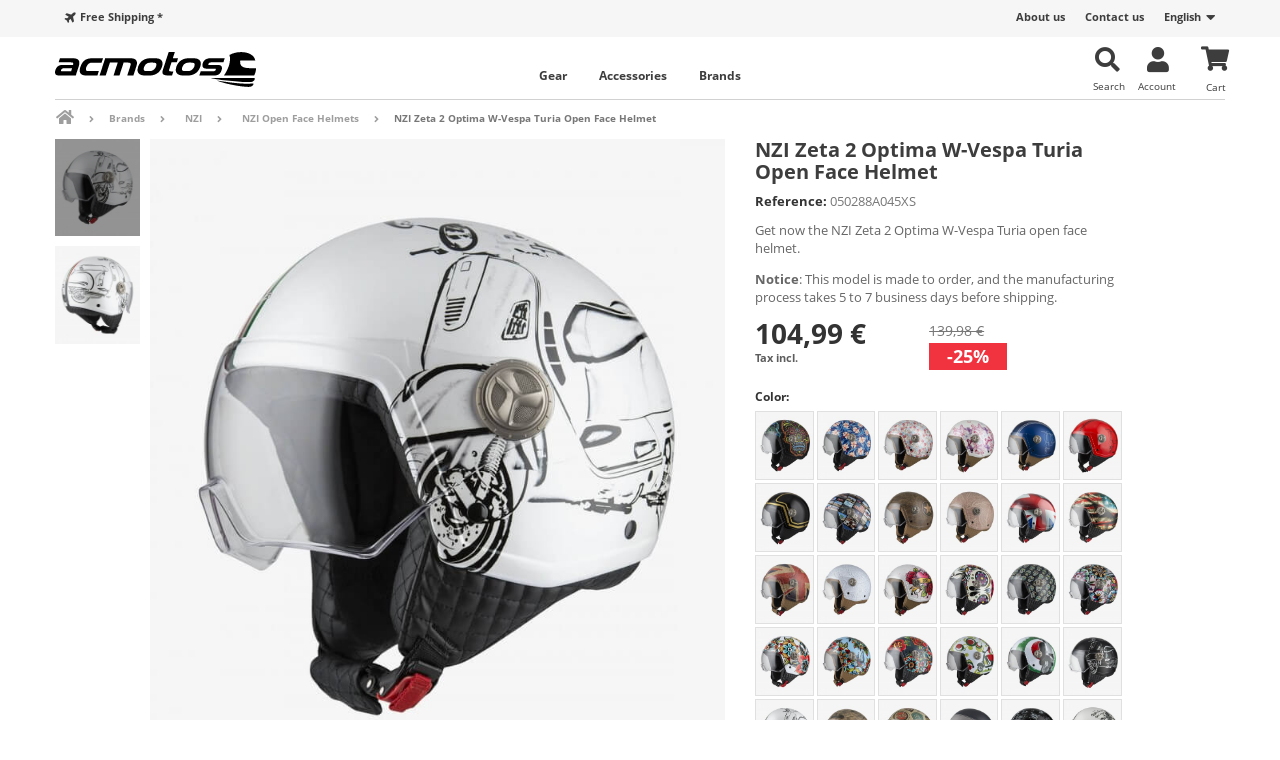

--- FILE ---
content_type: text/html; charset=utf-8
request_url: https://acmotos.com/en/nzi-zeta-2-optima-w-vespa-turia-open-face-helmet-050267a045
body_size: 22656
content:
<!DOCTYPE HTML> <!--[if lt IE 7]><html class="no-js lt-ie9 lt-ie8 lt-ie7" lang="en-gb"><![endif]--> <!--[if IE 7]><html class="no-js lt-ie9 lt-ie8 ie7" lang="en-gb"><![endif]--> <!--[if IE 8]><html class="no-js lt-ie9 ie8" lang="en-gb"><![endif]--> <!--[if gt IE 8]><html class="no-js ie9" lang="en-gb"><![endif]--><html lang="en-gb"><head><meta charset="utf-8" /><title>NZI Zeta 2 Optima W-Vespa Turia Open Face Helmet</title><meta name="description" content="Get now the NZI Zeta 2 Optima W-Vespa Turia open face helmet with express shipping. Ref: 050288A045" /><meta name="generator" content="PrestaShop" /><meta name="robots" content="index,follow" /><meta name="viewport" content="width=device-width, minimum-scale=0.25, maximum-scale=1.6, initial-scale=1.0" /><meta name="mobile-web-app-capable" content="yes"><meta name="theme-color" content="#ffffff"><link rel="icon" id="ac-favicon" href="/img/favicon.svg"><link rel="mask-icon" href="/img/mask-icon.svg" color="#000000"><link rel="apple-touch-icon" href="/img/apple-touch-icon.png"><link rel="preload" href="https://acmotos.com/15840-l/nzi-zeta-2-optima-w-vespa-turia-open-face-helmet-050267a045.jpg" as="image" /><link rel="preload" href="/themes/acmotos/fonts/OpenSans-Bold.woff2" as="font" type="font/woff2" crossorigin><link rel="preload" href="/themes/acmotos/fonts/OpenSans-Regular.woff2" as="font" type="font/woff2" crossorigin><link rel="preload" href="/themes/acmotos/fonts/fa-solid-900.woff2" as="font" type="font/woff2" crossorigin><link rel="preload" href="/themes/acmotos/fonts/ac-icons.woff2" as="font" type="font/woff2" crossorigin><link rel="stylesheet" href="https://acmotos.com/themes/acmotos/cache/v_535_f01aa9c01f7d4e99fcad34471d637b0d_all.css" type="text/css" media="all" /><link rel="stylesheet" href="https://acmotos.com/themes/acmotos/cache/v_535_3f240d1dc530221c8d6fecda3f1696ce_print.css" type="text/css" media="print" />      <link type="text/css" href="/modules/magiczoomplus/views/css/magicscroll.css" rel="stylesheet" media="screen" />     <link type="text/css" href="/modules/magiczoomplus/views/css/magiczoomplus.css" rel="stylesheet" media="screen" /><link type="text/css" href="/modules/magiczoomplus/views/css/magiczoomplus.module.css" rel="stylesheet" media="screen" />          
<script type="text/javascript" data-keepinline>var isoCode = 'EUR'; // Get Iso Code Coin


            // Initialize Analytics in all pages
            
                (function(i,s,o,g,r,a,m){i['GoogleAnalyticsObject']=r;i[r]=i[r]||function(){
                            (i[r].q=i[r].q||[]).push(arguments)},i[r].l=1*new Date();a=s.createElement(o),
                        m=s.getElementsByTagName(o)[0];a.async=1;a.src=g;m.parentNode.insertBefore(a,m)
                })(window,document,'script','https://www.google-analytics.com/analytics.js','ga');
            

            ga('create','UA-112375184-1', 'auto'
                                );

                            ga('set', 'anonymizeIp', true);
            
            
            
                            // Enables the Enhanced Linkng Tracking
                ga('require', 'linkid');
            
            // Initialize Enhanced Ecommerce
            ga('require', 'ec');

            if (isoCode) {
                // Set currency to GA
                ga('set', 'currencyCode', isoCode);
            }</script><!--[if lt IE 8]> 
<script type="text/javascript" src="https://acmotos.com/modules/pm_advancedtopmenu/js/pm_advancedtopmenuiefix.js"></script> <![endif]--><link rel="canonical" href="https://acmotos.com/en/nzi-zeta-2-optima-w-vespa-turia-open-face-helmet-050267a045" /><style></style>  <!--[if IE 8]> 
<script src="https://oss.maxcdn.com/libs/html5shiv/3.7.0/html5shiv.js"></script> 
<script src="https://oss.maxcdn.com/libs/respond.js/1.3.0/respond.min.js"></script> <![endif]--></head><body id="product" class="product product-3021 product-nzi-zeta-2-optima-w-vespa-turia-open-face-helmet-050267a045 category-95 category-nzi-open-face-helmets hide-left-column hide-right-column lang_en mt-ps-16x"><div id="page"><div class="header-container"> <header id="header"><div class="nav"><div class="container"><div class="row"> <nav><div id="languages-block-top" class="languages-block"><div class="current"> <span>English</span></div><ul id="first-languages" class="languages-block_ul toogle_content"><li > <a href="https://acmotos.com/es/casco-jet-nzi-zeta-2-optima-w-vespa-turia-050267a045" title="Español (Spanish)" rel="alternate" hreflang="es"> <span>Español</span> </a></li><li class="selected"> <span>English</span></li></ul></div><div id="contact-link" > <a href="https://acmotos.com/en/contact" title="Contact us">Contact us</a></div><div id="contact-link"><a href="/en/who-we-are" title="About us">About us</a></div><div id="free-shipping"> <a data-fancybox data-type="iframe" href="https://acmotos.com/en/shipping?content_only=1">Free Shipping *</a></div><div id="free-shipping-content" style="display:none;"><p class="title">Free Shipping</p><p>We offer free shipping to mainland Spain and to different European countries.</p><p>The conditions to enjoy free shipping are:</p><ul><li><b>Spain</b>: all orders over 50€ (including VAT) for the peninsula and orders over 100€ for the Balearic Islands. There is no free shipping available for the Canary Islands.</li><li><b>Rest of Europe:</b><ul><li><b>Free shipping on orders over 100€ to:</b> Portugal.</li><li><b>Free shipping on orders over 160€ to:</b> Germany, France, Belgium, Italy, Netherlands, Austria, and Luxembourg.</li><li><b>Free shipping on orders over 200€ to:</b> Ireland, Finland, Sweden, United Kingdom, Denmark, Croatia, Bulgaria, Romania, Greece, Estonia, Slovakia, Latvia, Hungary, Slovenia, Czech Republic, Poland, Lithuania.</li></ul></li></ul><div id="free-shipping-accordion"><div class="tab"><p class="tab-title">What if my country does not appear on the list?</p><div><p>The rest of the countries do not have the free shipping option available, you can see the rates in our <a href="/en/shipping" title="acmotos shipping page">shipping page</a>.</p></div></div><div class="tab"><p class="tab-title">In case of return, is it also free?</p><div><p>Returns are not free, and shipping costs must be paid by the customer, you can check the conditions in our <a href="/en/return-policy" title="Return policy">return policy</a>.</p></div></div></div></div> </nav></div></div></div><div id="nav-zone"><div class="container navegacion"><div class="row"><div id="header_logo" class="col-lg-3 col-sm-4 col-xs-5"> <a href="https://acmotos.com/en/" title="ACMOTOS"> <img class="logo img-responsive" height="35" width="201" id="logo-desktop" src="/img/logotipo-acmotos.svg" alt="logotipo acmotos"> <img class="logo img-responsive" height="35" width="45" id="logo-responsive" src="/img/logotipo-responsive-acmotos.svg" alt="acmotos logo"> </a></div><div class="cart-top clearfix"><div class="shopping_cart"> <a href="https://acmotos.com/en/user-fast-order" title="View my shopping cart" rel="nofollow"> <span class="ajax_cart_quantity" style="display:none;">0</span> <br><b>Cart</b> </a><div class="cart_block block exclusive"><div class="block_content"><div class="cart_block_list"><p class="cart_block_no_products"> No products</p><div class="cart-prices"><div class="cart-prices-line first-line"> <span class="price cart_block_shipping_cost ajax_cart_shipping_cost unvisible"> To be determined </span> <span class="unvisible"> Shipping </span></div><div class="cart-prices-line last-line"> <span class="price cart_block_total ajax_block_cart_total">0,00 €</span> <span>Total</span></div></div><p class="cart-buttons"> <a id="button_order_cart" class="btn btn-default button button-small" href="https://acmotos.com/en/user-fast-order" title="Check out" rel="nofollow"> <span> Check out<i class="icon-chevron-right right"></i> </span> </a></p></div></div></div></div></div><div id="layer_cart"><div class="clearfix"><div class="layer_cart_product layer_cart_product-left col-xs-12 col-md-5"> <span class="cross" title="Close window"></span><div class="product-image-container layer_cart_img"></div></div><div class="layer_cart_cart layer_cart_product-right col-xs-12 col-md-7"> <span class="title"> <i class="icon-check"></i>Product successfully added to your shopping cart </span><div class="layer_cart_product_info"> <span id="layer_cart_product_title" class="product-name"></span><div> <strong class="dark">Quantity</strong> <span id="layer_cart_product_quantity"></span></div><div> <strong class="dark">Total</strong> <span id="layer_cart_product_price"></span></div></div> <span class="title-products-cart"> <span class="ajax_cart_product_txt_s unvisible"> There are <span class="ajax_cart_quantity">0</span> items in your cart. </span> <span class="ajax_cart_product_txt "> There is 1 item in your cart. </span> </span><div class="layer_cart_row"> <strong class="dark"> Total products </strong> <span class="ajax_block_products_total"> </span></div><div class="layer_cart_row"> <strong class="dark unvisible"> Total shipping&nbsp; </strong> <span class="ajax_cart_shipping_cost unvisible"> To be determined </span></div><div class="layer_cart_row"> <strong class="dark"> Total </strong> <span class="ajax_block_cart_total"> </span></div><div class="button-container"> <span class="continue btn btn-default button exclusive-medium" title="Continue shopping"> <span> <i class="icon-chevron-left left"></i>Continue shopping </span> </span> <a class="btn btn-default button button-medium" href="https://acmotos.com/en/user-fast-order" title="Proceed to checkout" rel="nofollow"> <span> Proceed to checkout<i class="icon-chevron-right right"></i> </span> </a></div></div></div><div class="crossseling"></div></div><div class="layer_cart_overlay"></div><div class="header_user_info"> <a class="account" href="https://acmotos.com/en/user-my-account" mod='blockuserinfo'}" rel="nofollow"> Account </a></div><div class='ssa-searchblock ssa-searchblock-top clearfix'><form method="get" action="https://acmotos.com/en/buscar"> <input type="hidden" name="controller" value="search" /> <input type="hidden" name="orderby" value="position" /> <input type="hidden" name="orderway" value="desc" /> <label for="savy_search_query_top"> <i class="icon-search"></i> </label> <input type="text" class='ssa-search-query ssa-search-query-input form-control' name="search_query" value="" id="savy_search_query_top" /></form> <br><b>Search</b></div><div id="adtm_menu" data-open-method="1"><div id="adtm_menu_inner" class="clearfix advtm_open_on_hover"><ul id="menu"><li class="li-niveau1 advtm_menu_toggle"> <a class="a-niveau1 adtm_toggle_menu_button"><span class="advtm_menu_span adtm_toggle_menu_button_text">Menu</span></a></li><li class="li-niveau1 advtm_menu_1 sub"><a href="https://acmotos.com/en/motorcycle-gear" title="Gear" class=" a-niveau1" data-type="category" data-id="21"><span class="advtm_menu_span advtm_menu_span_1">Gear</span><!--[if gte IE 7]><!--></a><!--<![endif]--> <!--[if lte IE 6]><table><tr><td><![endif]--><div class="adtm_sub"><table class="columnWrapTable"><tr class="menu-title-section"><td colspan="4"><span class="menu-title">Motorcycle gear</span><a href="/en/motorcycle-gear" class="menu-link">View all<i class="icon-chevron-right right"></i></a><hr></td><td rowspan="2" class="menu-image"><img loading="lazy" src="/img/cms/menu/equipacion.jpg" alt="Motorcycle gear" title="Motorcycle gear"></td></tr><tr><td class="adtm_column_wrap_td advtm_column_wrap_td_1"><div class="adtm_column_wrap advtm_column_wrap_1"><div class="adtm_column_wrap_sizer">&nbsp;</div><div class="adtm_column adtm_column_8"> <span class="column_wrap_title"><a href="https://acmotos.com/en/motorcycle-helmets" title="HELMETS" class="" data-type="category" data-id="36">HELMETS</a></span><ul class="adtm_elements adtm_elements_8"><li class=""><a href="https://acmotos.com/en/modular-helmets" title="Modular" class="" data-type="category" data-id="37">Modular</a></li><li class=""><a href="https://acmotos.com/en/full-face-helmets" title="Full Face" class="" data-type="category" data-id="38">Full Face</a></li><li class=""><a href="https://acmotos.com/en/open-face-helmets" title="Open Face" class="" data-type="category" data-id="39">Open Face</a></li><li class=""><a href="https://acmotos.com/en/kids-motorcycle-helmets" title="For kids" class="" data-type="category" data-id="98">For kids</a></li></ul></div><div class="adtm_column adtm_column_10"> <span class="column_wrap_title"><a href="https://acmotos.com/en/motorcycle-gloves" title="GLOVES" class="" data-type="category" data-id="46">GLOVES</a></span><ul class="adtm_elements adtm_elements_10"><li class=""><a href="https://acmotos.com/en/summer-motorcycle-gloves" title="Summer" class="" data-type="category" data-id="47">Summer</a></li><li class=""><a href="https://acmotos.com/en/winter-motorcycle-gloves" title="Winter" class="" data-type="category" data-id="48">Winter</a></li><li class=""><a href="https://acmotos.com/en/motocross-enduro-gloves" title="Offroad" class="" data-type="category" data-id="76">Offroad</a></li></ul></div></div></td><td class="adtm_column_wrap_td advtm_column_wrap_td_3"><div class="adtm_column_wrap advtm_column_wrap_3"><div class="adtm_column_wrap_sizer">&nbsp;</div><div class="adtm_column adtm_column_12"> <span class="column_wrap_title"><a href="https://acmotos.com/en/motorcycle-jackets" title="JACKETS" class="" data-type="category" data-id="43">JACKETS</a></span><ul class="adtm_elements adtm_elements_12"><li class=""><a href="https://acmotos.com/en/winter-motorcycle-jackets" title="Winter" class="" data-type="category" data-id="45">Winter</a></li><li class=""><a href="https://acmotos.com/en/womens-motorcycle-jackets" title="Women" class="" data-type="category" data-id="162">Women</a></li><li class=""><a href="https://acmotos.com/en/summer-motorcycle-jackets" title="Summer" class="" data-type="category" data-id="44">Summer</a></li><li class=""><a href="https://acmotos.com/en/motorcycle-jackets-men" title="Men" class="" data-type="category" data-id="161">Men</a></li></ul></div><div class="adtm_column adtm_column_9"> <span class="column_wrap_title"><a href="https://acmotos.com/en/motorcycle-boots" title="BOOTS" class="" data-type="category" data-id="49">BOOTS</a></span><ul class="adtm_elements adtm_elements_9"><li class=""><a href="https://acmotos.com/en/mens-motorcycle-boots" title="Men" class="" data-type="category" data-id="51">Men</a></li><li class=""><a href="https://acmotos.com/en/womens-motorcycle-boots" title="Women" class="" data-type="category" data-id="50">Women</a></li></ul></div></div></td><td class="adtm_column_wrap_td advtm_column_wrap_td_4"><div class="adtm_column_wrap advtm_column_wrap_4"><div class="adtm_column_wrap_sizer">&nbsp;</div><div class="adtm_column adtm_column_46"> <span class="column_wrap_title"><a href="https://acmotos.com/en/motorcycle-pants" title="PANTS" class="" data-type="category" data-id="191">PANTS</a></span><ul class="adtm_elements adtm_elements_46"><li class=""><a href="https://acmotos.com/en/mens-motorcycle-pants" title="Men" class="" data-type="category" data-id="193">Men</a></li><li class=""><a href="https://acmotos.com/en/womens-motorcycle-pants" title="Women" class="" data-type="category" data-id="192">Women</a></li></ul></div><div class="adtm_column adtm_column_62"> <span class="column_wrap_title"><a href="https://acmotos.com/en/motocross-enduro-gear" title="Off-road gear" class="" data-type="category" data-id="183">Off-road gear</a></span><ul class="adtm_elements adtm_elements_62"><li class=""><a href="https://acmotos.com/en/motocross-enduro-helmets" title="Helmets" class="" data-type="category" data-id="184">Helmets</a></li><li class=""><a href="https://acmotos.com/en/motocross-enduro-gloves" title="Gloves" class="" data-type="category" data-id="76">Gloves</a></li><li class=""><a href="https://acmotos.com/en/motocross-enduro-goggles" title="Goggles" class="" data-type="category" data-id="186">Goggles</a></li><li class=""><a href="https://acmotos.com/en/motocross-enduro-armor" title="Protections" class="" data-type="category" data-id="188">Protections</a></li></ul></div></div></td><td class="adtm_column_wrap_td advtm_column_wrap_td_11"><div class="adtm_column_wrap advtm_column_wrap_11"><div class="adtm_column_wrap_sizer">&nbsp;</div><div class="adtm_column adtm_column_61"> <span class="column_wrap_title"><a href="https://acmotos.com/en/rain-gear" title="Rain gear" class="" data-type="category" data-id="215">Rain gear</a></span></div><div class="adtm_column adtm_column_25"> <span class="column_wrap_title"><a href="https://acmotos.com/en/neck-warmers-balaclavas" title="NECK WARMERS" class="" data-type="category" data-id="52">NECK WARMERS</a></span></div><div class="adtm_column adtm_column_47"> <span class="column_wrap_title"><a href="https://acmotos.com/en/motorcycle-base-layer" title="BASE LAYER" class="" data-type="category" data-id="77">BASE LAYER</a></span></div><div class="adtm_column adtm_column_48"> <span class="column_wrap_title"><a href="https://acmotos.com/en/motorcycle-back-support" title="BACK SUPPORT" class="" data-type="category" data-id="194">BACK SUPPORT</a></span></div></div></td></tr></table></div> <!--[if lte IE 6]></td></tr></table></a><![endif]--></li><li class="li-niveau1 advtm_menu_2 sub"><a href="https://acmotos.com/en/motorcycle-accessories" title="Accessories" class=" a-niveau1" data-type="category" data-id="14"><span class="advtm_menu_span advtm_menu_span_2">Accessories</span><!--[if gte IE 7]><!--></a><!--<![endif]--> <!--[if lte IE 6]><table><tr><td><![endif]--><div class="adtm_sub"><table class="columnWrapTable"><tr class="menu-title-section"><td colspan="4"><span class="menu-title">Motorcycle accessories</span><a href="/en/motorcycle-accessories" class="menu-link">View all<i class="icon-chevron-right right"></i></a><hr></td><td rowspan="2" class="menu-image"><img loading="lazy" src="/img/cms/menu/accesorios.jpg" alt="Motorcycle accessories" title="Motorcycle accessories"></td></tr><tr><td class="adtm_column_wrap_td advtm_column_wrap_td_5"><div class="adtm_column_wrap advtm_column_wrap_5"><div class="adtm_column_wrap_sizer">&nbsp;</div><div class="adtm_column adtm_column_21"> <span class="column_wrap_title"><a href="https://acmotos.com/en/motorcycle-anti-theft" title="ANTI THEFT" class="" data-type="category" data-id="22">ANTI THEFT</a></span><ul class="adtm_elements adtm_elements_21"><li class=""><a href="https://acmotos.com/en/motorcycle-chain-lock" title="Chain Lock" class="" data-type="category" data-id="23">Chain Lock</a></li><li class=""><a href="https://acmotos.com/en/motorcycle-disc-locks" title="Disk Brake Lock" class="" data-type="category" data-id="24">Disk Brake Lock</a></li><li class=""><a href="https://acmotos.com/en/motorcycle-alarm" title="Motorcycle Alarm" class="" data-type="category" data-id="26">Motorcycle Alarm</a></li><li class=""><a href="https://acmotos.com/en/armored-cable-lock" title="Cable" class="" data-type="category" data-id="82">Cable</a></li></ul></div><div class="adtm_column adtm_column_19"> <span class="column_wrap_title"><a href="https://acmotos.com/en/motorcycle-mirrors" title="MIRRORS" class="" data-type="category" data-id="15">MIRRORS</a></span><ul class="adtm_elements adtm_elements_19"><li class=""><a href="https://acmotos.com/en/motorcycle-mirror-adapters" title="Adapters" class="" data-type="category" data-id="40">Adapters</a></li></ul></div><div class="adtm_column adtm_column_56"> <span class="column_wrap_title"><a href="https://acmotos.com/en/motorcycle-exhaust" title="Exhaust Systems" class="" data-type="category" data-id="225">Exhaust Systems</a></span></div></div></td><td class="adtm_column_wrap_td advtm_column_wrap_td_6"><div class="adtm_column_wrap advtm_column_wrap_6"><div class="adtm_column_wrap_sizer">&nbsp;</div><div class="adtm_column adtm_column_32"> <span class="column_wrap_title"><a href="https://acmotos.com/en/motorcycle-levers" title="LEVERS" class="" data-type="category" data-id="71">LEVERS</a></span><ul class="adtm_elements adtm_elements_32"><li class=""><a href="https://acmotos.com/en/puig-lever-mounting-kits" title="Adapters" class="" data-type="category" data-id="72">Adapters</a></li></ul></div><div class="adtm_column adtm_column_57"> <span class="column_wrap_title"><a href="https://acmotos.com/en/motorcycle-cleaners" title="Cleaners" class="" data-type="category" data-id="210">Cleaners</a></span></div><div class="adtm_column adtm_column_23"> <span class="column_wrap_title"><a href="https://acmotos.com/en/motorcycle-footrest" title="FOOTRESTS" class="" data-type="category" data-id="33">FOOTRESTS</a></span><ul class="adtm_elements adtm_elements_23"><li class=""><a href="https://acmotos.com/en/motorcycle-footrest-adapters" title="Footrests adapters" class="" data-type="category" data-id="41">Footrests adapters</a></li></ul></div><div class="adtm_column adtm_column_14"> <span class="column_wrap_title"><a href="https://acmotos.com/en/motorcycle-windshields" title="WINDSHIELDS" class="" data-type="category" data-id="42">WINDSHIELDS</a></span></div><div class="adtm_column adtm_column_51"> <span class="column_wrap_title"><a href="https://acmotos.com/en/motorcycle-handguards" title="Handguards" class="" data-type="category" data-id="34">Handguards</a></span></div></div></td><td class="adtm_column_wrap_td advtm_column_wrap_td_7"><div class="adtm_column_wrap advtm_column_wrap_7"><div class="adtm_column_wrap_sizer">&nbsp;</div><div class="adtm_column adtm_column_20"> <span class="column_wrap_title"><a href="https://acmotos.com/en/motorcycle-turn-signals" title="TURN SIGNALS" class="" data-type="category" data-id="27">TURN SIGNALS</a></span></div><div class="adtm_column adtm_column_50"> <span class="column_wrap_title"><a href="https://acmotos.com/en/motorcycle-swingarm-spools" title="Swingarm Spools" class="" data-type="category" data-id="131">Swingarm Spools</a></span></div><div class="adtm_column adtm_column_17"> <span class="column_wrap_title"><a href="https://acmotos.com/en/motorcycle-engine-guards" title="Frame sliders" class="" data-type="category" data-id="35">Frame sliders</a></span></div><div class="adtm_column adtm_column_33"> <span class="column_wrap_title"><a href="https://acmotos.com/en/motorcycle-license-plate-bracket" title="PLATE BRACKET" class="" data-type="category" data-id="74">PLATE BRACKET</a></span></div><div class="adtm_column adtm_column_13"> <span class="column_wrap_title"><a href="https://acmotos.com/en/motorcycle-grips" title="GRIPS" class="" data-type="category" data-id="16">GRIPS</a></span></div><div class="adtm_column adtm_column_24"> <span class="column_wrap_title"><a href="https://acmotos.com/en/motorcycle-tank-pads" title="TANK PADS" class="" data-type="category" data-id="20">TANK PADS</a></span></div><div class="adtm_column adtm_column_58"> <span class="column_wrap_title"><a href="https://acmotos.com/en/motorcycle-tail-brake-lights" title="Tail lights" class="" data-type="category" data-id="222">Tail lights</a></span></div></div></td><td class="adtm_column_wrap_td advtm_column_wrap_td_8"><div class="adtm_column_wrap advtm_column_wrap_8"><div class="adtm_column_wrap_sizer">&nbsp;</div><div class="adtm_column adtm_column_18"> <span class="column_wrap_title"><a href="https://acmotos.com/en/motorcycle-bar-ends" title="BAR ENDS" class="" data-type="category" data-id="19">BAR ENDS</a></span></div><div class="adtm_column adtm_column_49"> <span class="column_wrap_title"><a href="https://acmotos.com/en/motorcycle-passenger-handles" title="Passenger handles" class="" data-type="category" data-id="197">Passenger handles</a></span></div><div class="adtm_column adtm_column_29"> <span class="column_wrap_title"><a href="https://acmotos.com/en/motorcycle-rim-tapes" title="RIM TAPES" class="" data-type="category" data-id="53">RIM TAPES</a></span></div><div class="adtm_column adtm_column_37"> <span class="column_wrap_title"><a href="https://acmotos.com/en/motorcycle-belly-pans" title="BELLY PAN" class="" data-type="category" data-id="78">BELLY PAN</a></span></div><div class="adtm_column adtm_column_43"> <span class="column_wrap_title"><a href="https://acmotos.com/en/motorcycle-fenders" title="FENDERS" class="" data-type="category" data-id="207">FENDERS</a></span></div><div class="adtm_column adtm_column_16"> <span class="column_wrap_title"><a href="https://acmotos.com/en/motorcycle-handlebars" title="HANDLEBARS" class="" data-type="category" data-id="18">HANDLEBARS</a></span></div><div class="adtm_column adtm_column_59"> <span class="column_wrap_title"><a href="https://acmotos.com/en/motorcycle-backpacks-bags" title="Bags" class="" data-type="category" data-id="196">Bags</a></span></div></div></td></tr></table></div> <!--[if lte IE 6]></td></tr></table></a><![endif]--></li><li class="li-niveau1 advtm_menu_3 sub"><a href="#" title="Brands" class="adtm_unclickable a-niveau1" data-type="brands"><span class="advtm_menu_span advtm_menu_span_3">Brands</span><!--[if gte IE 7]><!--></a><!--<![endif]--> <!--[if lte IE 6]><table><tr><td><![endif]--><div class="adtm_sub"><table class="columnWrapTable"><tr class="menu-title-section"><td colspan="6"><span class="menu-title">Our brands</span><a href="/en/motorcycle-accessories-gear-brands" class="menu-link">View all<i class="icon-chevron-right right"></i></a><hr></td></tr><tr><td class="adtm_column_wrap_td advtm_column_wrap_td_12"><div class="adtm_column_wrap advtm_column_wrap_12"><div class="adtm_column_wrap_sizer">&nbsp;</div><div class="adtm_column adtm_column_26"> <span class="column_wrap_title"><a href="https://acmotos.com/en/puig" title="PUIG" class="" data-type="category" data-id="57"><img src="/modules/pm_advancedtopmenu/column_icons/26-en.jpg" alt="PUIG" title="PUIG" width="121" height="107" loading="lazy" class="adtm_menu_icon img-responsive" />PUIG</a></span></div><div class="adtm_column adtm_column_54"> <span class="column_wrap_title"><a href="https://acmotos.com/en/ironhead" title="Ironhead" class="" data-type="category" data-id="224"><img src="/modules/pm_advancedtopmenu/column_icons/54-en.jpg" alt="Ironhead" title="Ironhead" width="121" height="107" loading="lazy" class="adtm_menu_icon img-responsive" />Ironhead</a></span></div><div class="adtm_column adtm_column_65"> <span class="column_wrap_title"><a href="https://acmotos.com/en/hevik" title="Hevik" class="" data-type="category" data-id="260"><img src="/modules/pm_advancedtopmenu/column_icons/65-en.jpg" alt="Hevik" title="Hevik" width="121" height="107" loading="lazy" class="adtm_menu_icon img-responsive" />Hevik</a></span></div></div></td><td class="adtm_column_wrap_td advtm_column_wrap_td_13"><div class="adtm_column_wrap advtm_column_wrap_13"><div class="adtm_column_wrap_sizer">&nbsp;</div><div class="adtm_column adtm_column_27"> <span class="column_wrap_title"><a href="https://acmotos.com/en/ixrace" title="IXRACE" class="" data-type="category" data-id="484"><img src="/modules/pm_advancedtopmenu/column_icons/27-en.jpg" alt="IXRACE" title="IXRACE" width="121" height="107" loading="lazy" class="adtm_menu_icon img-responsive" />IXRACE</a></span></div><div class="adtm_column adtm_column_34"> <span class="column_wrap_title"><a href="https://acmotos.com/en/artago" title="ARTAGO" class="" data-type="category" data-id="80"><img src="/modules/pm_advancedtopmenu/column_icons/34-en.jpg" alt="ARTAGO" title="ARTAGO" width="121" height="107" loading="lazy" class="adtm_menu_icon img-responsive" />ARTAGO</a></span></div><div class="adtm_column adtm_column_52"> <span class="column_wrap_title"><a href="https://acmotos.com/en/qm-cleaner" title="QM Cleaner" class="" data-type="category" data-id="211"><img src="/modules/pm_advancedtopmenu/column_icons/52-en.jpg" alt="QM Cleaner" title="QM Cleaner" width="121" height="107" loading="lazy" class="adtm_menu_icon img-responsive" />QM Cleaner</a></span></div></div></td><td class="adtm_column_wrap_td advtm_column_wrap_td_14"><div class="adtm_column_wrap advtm_column_wrap_14"><div class="adtm_column_wrap_sizer">&nbsp;</div><div class="adtm_column adtm_column_44"> <span class="column_wrap_title"><a href="https://acmotos.com/en/tucano-urbano" title="TUCANO" class="" data-type="category" data-id="212"><img src="/modules/pm_advancedtopmenu/column_icons/44-en.jpg" alt="TUCANO" title="TUCANO" width="121" height="107" loading="lazy" class="adtm_menu_icon img-responsive" />TUCANO</a></span></div><div class="adtm_column adtm_column_35"> <span class="column_wrap_title"><a href="https://acmotos.com/en/urban" title="URBAN" class="" data-type="category" data-id="81"><img src="/modules/pm_advancedtopmenu/column_icons/35-en.jpg" alt="URBAN" title="URBAN" width="121" height="107" loading="lazy" class="adtm_menu_icon img-responsive" />URBAN</a></span></div><div class="adtm_column adtm_column_53"> <span class="column_wrap_title"><a href="https://acmotos.com/en/customacces" title="Customacces" class="" data-type="category" data-id="220"><img src="/modules/pm_advancedtopmenu/column_icons/53-en.jpg" alt="Customacces" title="Customacces" width="121" height="107" loading="lazy" class="adtm_menu_icon img-responsive" />Customacces</a></span></div></div></td><td class="adtm_column_wrap_td advtm_column_wrap_td_15"><div class="adtm_column_wrap advtm_column_wrap_15"><div class="adtm_column_wrap_sizer">&nbsp;</div><div class="adtm_column adtm_column_39"> <span class="column_wrap_title"><a href="https://acmotos.com/en/nzi" title="NZI" class="" data-type="category" data-id="93"><img src="/modules/pm_advancedtopmenu/column_icons/39-en.jpg" alt="NZI" title="NZI" width="121" height="107" loading="lazy" class="adtm_menu_icon img-responsive" />NZI</a></span></div><div class="adtm_column adtm_column_55"> <span class="column_wrap_title"><a href="https://acmotos.com/en/ixil" title="Ixil" class="" data-type="category" data-id="223"><img src="/modules/pm_advancedtopmenu/column_icons/55-en.jpg" alt="Ixil" title="Ixil" width="121" height="107" loading="lazy" class="adtm_menu_icon img-responsive" />Ixil</a></span></div><div class="adtm_column adtm_column_41"> <span class="column_wrap_title"><a href="https://acmotos.com/en/by-city" title="BY CITY" class="" data-type="category" data-id="100"><img src="/modules/pm_advancedtopmenu/column_icons/41-en.jpg" alt="BY CITY" title="BY CITY" width="121" height="107" loading="lazy" class="adtm_menu_icon img-responsive" />BY CITY</a></span></div></div></td><td class="adtm_column_wrap_td advtm_column_wrap_td_16"><div class="adtm_column_wrap advtm_column_wrap_16"><div class="adtm_column_wrap_sizer">&nbsp;</div><div class="adtm_column adtm_column_42"> <span class="column_wrap_title"><a href="https://acmotos.com/en/shad" title="SHAD" class="" data-type="category" data-id="502"><img src="/modules/pm_advancedtopmenu/column_icons/42-en.jpg" alt="SHAD" title="SHAD" width="121" height="107" loading="lazy" class="adtm_menu_icon img-responsive" />SHAD</a></span></div><div class="adtm_column adtm_column_67"> <span class="column_wrap_title"><a href="https://acmotos.com/en/pelacrash" title="Pelacrash" class="" data-type="category" data-id="452"><img src="/modules/pm_advancedtopmenu/column_icons/67-en.jpg" alt="Pelacrash" title="Pelacrash" width="121" height="107" loading="lazy" class="adtm_menu_icon img-responsive" />Pelacrash</a></span></div><div class="adtm_column adtm_column_45"> <span class="column_wrap_title"><a href="https://acmotos.com/en/mivv" title="MIVV" class="" data-type="category" data-id="528"><img src="/modules/pm_advancedtopmenu/column_icons/45-en.jpg" alt="MIVV" title="MIVV" width="121" height="107" loading="lazy" class="adtm_menu_icon img-responsive" />MIVV</a></span></div></div></td><td class="adtm_column_wrap_td advtm_column_wrap_td_17"><div class="adtm_column_wrap advtm_column_wrap_17"><div class="adtm_column_wrap_sizer">&nbsp;</div><div class="adtm_column adtm_column_68"> <span class="column_wrap_title"><a href="https://acmotos.com/en/givi" title="Givi" class="" data-type="category" data-id="242"><img src="/modules/pm_advancedtopmenu/column_icons/68-en.jpg" alt="Givi" title="Givi" width="121" height="107" loading="lazy" class="adtm_menu_icon img-responsive" />Givi</a></span></div><div class="adtm_column adtm_column_40"> <span class="column_wrap_title"><a href="https://acmotos.com/en/rainers" title="RAINERS" class="" data-type="category" data-id="94"><img src="/modules/pm_advancedtopmenu/column_icons/40-en.jpg" alt="RAINERS" title="RAINERS" width="121" height="107" loading="lazy" class="adtm_menu_icon img-responsive" />RAINERS</a></span></div><div class="adtm_column adtm_column_38"> <span class="column_wrap_title"><a href="https://acmotos.com/en/termignoni" title="TERMIGNONI" class="" data-type="category" data-id="545"><img src="/modules/pm_advancedtopmenu/column_icons/38-en.jpg" alt="TERMIGNONI" title="TERMIGNONI" width="121" height="107" loading="lazy" class="adtm_menu_icon img-responsive" />TERMIGNONI</a></span></div></div></td></tr></table></div> <!--[if lte IE 6]></td></tr></table></a><![endif]--></li></ul></div></div></div></div></div> </header></div><div class="columns-container"><div id="columns" class="container"><div class="breadcrumb clearfix"> <a class="home" href="https://acmotos.com/" title="Return to Home"><i class="icon-home"></i></a> <span class="navigation_page" itemscope itemtype="https://schema.org/BreadcrumbList"> <span itemprop="itemListElement" itemscope itemtype="https://schema.org/ListItem"><a href="https://acmotos.com/en/motorcycle-accessories-gear-brands" title="Brands" itemprop="item"><span itemprop="name">Brands</span></a><meta itemprop="position" content="1"/></span> <span itemprop="itemListElement" itemscope itemtype="https://schema.org/ListItem"><a href="https://acmotos.com/en/nzi" title="NZI" itemprop="item"><span itemprop="name">NZI</span></a><meta itemprop="position" content="2"/></span> <span itemprop="itemListElement" itemscope itemtype="https://schema.org/ListItem"><a href="https://acmotos.com/en/nzi-open-face-helmets" title="NZI Open Face Helmets" itemprop="item"><span itemprop="name">NZI Open Face Helmets</span></a><meta itemprop="position" content="3"/></span> <span itemprop="itemListElement" itemscope itemtype="https://schema.org/ListItem"><span itemprop="name">NZI Zeta 2 Optima W-Vespa Turia Open Face Helmet</span><meta itemprop="position" content="4"/></span> </span></div><div id="slider_row" class="row"></div><div class="row"><div id="center_column" class="center_column col-xs-12 col-sm-12"><div itemscope itemtype="https://schema.org/Product"><meta itemprop="url" content="https://acmotos.com/en/nzi-zeta-2-optima-w-vespa-turia-open-face-helmet-050267a045"><div class="primary_block row"><div class="pb-left-column col-xs-12 col-sm-7"><div id="image-block" class="clearfix"><div class="hidden-important"></div><div class="MagicToolboxContainer selectorsLeft minWidth noscroll"><div class="MagicToolboxSelectorsContainer"><div id="MagicToolboxSelectors3021" class=""> <a class="magictoolbox-selector" data-mt-selector-id="15840" onclick="return false;" data-magic-slide-id="zoom" data-zoom-id="MagicZoomPlusImageMainImage" href="https://acmotos.com/15840/nzi-zeta-2-optima-w-vespa-turia-open-face-helmet-050267a045.jpg" data-image="https://acmotos.com/15840-l/nzi-zeta-2-optima-w-vespa-turia-open-face-helmet-050267a045.jpg" title="NZI Zeta 2 Optima W-Vespa Turia Open Face Helmet"><img src="https://acmotos.com/15840-s/nzi-zeta-2-optima-w-vespa-turia-open-face-helmet-050267a045.jpg" alt="NZI Zeta 2 Optima W-Vespa Turia Open Face Helmet" width="85px" height="98px" /></a> <a class="magictoolbox-selector" data-mt-selector-id="15841" onclick="return false;" data-magic-slide-id="zoom" data-zoom-id="MagicZoomPlusImageMainImage" href="https://acmotos.com/15841/nzi-zeta-2-optima-w-vespa-turia-open-face-helmet-050267a045.jpg" data-image="https://acmotos.com/15841-l/nzi-zeta-2-optima-w-vespa-turia-open-face-helmet-050267a045.jpg" title="NZI Zeta 2 Optima W-Vespa Turia Open Face Helmet"><img src="https://acmotos.com/15841-s/nzi-zeta-2-optima-w-vespa-turia-open-face-helmet-050267a045.jpg" alt="NZI Zeta 2 Optima W-Vespa Turia Open Face Helmet" width="85px" height="98px" /></a></div></div><div class="MagicToolboxMainContainer"><style>div.MagicToolboxSelectorsContainer .selector-max-height {
    max-height: 206px !important;
    max-width: 180px !important;
}</style><div class="magic-slide mt-active" data-magic-slide="zoom"><a id="MagicZoomPlusImageMainImage" class="MagicZoom" href="https://acmotos.com/15840/nzi-zeta-2-optima-w-vespa-turia-open-face-helmet-050267a045.jpg" title="NZI Zeta 2 Optima W-Vespa Turia Open Face Helmet" data-options="selectorTrigger:hover;transitionEffect:false;"><img itemprop="image" src="https://acmotos.com/15840-l/nzi-zeta-2-optima-w-vespa-turia-open-face-helmet-050267a045.jpg" alt="NZI Zeta 2 Optima W-Vespa Turia Open Face Helmet" /></a></div><div class="magic-slide" data-magic-slide="360"></div></div></div>  <div id="MagicToolboxHiddenSelectors" class="hidden-important"></div>  </div></div><div class="pb-center-column col-xs-12 col-sm-4"><h1 itemprop="name">NZI Zeta 2 Optima W-Vespa Turia Open Face Helmet</h1><p id="product_reference"> <label>Reference: </label> <span class="editable" itemprop="sku" content="050288A045"></span></p> <span style="display:none;" itemprop="brand" content="NZI"></span><p style="display:none;"><link itemprop="itemCondition" href="https://schema.org/NewCondition"/> <span>New product</span></p><div id="short_description_block"><div id="short_description_content" class="rte align_justify" itemprop="description"><p>Get now the NZI Zeta 2 Optima W-Vespa Turia open face helmet.</p><p><b>Notice</b>: This model is made to order, and the manufacturing process takes 5 to 7 business days before shipping.</p></div><p class="buttons_bottom_block"> <a href="javascript:{}" class="button"> More details </a></p></div><p id="availability_statut" style="display: none;"> <span id="availability_value" class="label label-warning"></span></p><p id="availability_date" style="display: none;"> Availability date: <span id="availability_date_value"></span></p><div id="oosHook" style="display: none;"></div> <span id="product-weight" style="display: none;">9.000000</span><form id="buy_block" action="https://acmotos.com/en/user-cart" method="post"><p class="hidden"> <input type="hidden" name="token" value="4bd15f6bf5bd117ee34182a396e34748" /> <input type="hidden" name="id_product" value="3021" id="product_page_product_id" /> <input type="hidden" name="add" value="1" /> <input type="hidden" name="id_product_attribute" id="idCombination" value="" /></p><div class="box-info-product"><div class="content_prices clearfix"><div><p class="our_price_display col-lg-5 col-xs-6" itemprop="offers" itemscope itemtype="https://schema.org/Offer"><link itemprop="availability" href="https://schema.org/InStock"/> <span id="our_price_display" class="price" itemprop="price" content="104.98"> 104,99 € </span> <br> Tax incl.<meta itemprop="priceCurrency" content="EUR" /></p><div class="descuento_producto col-lg-3 col-xs-4"><p id="old_price"><span id="old_price_display"><span class="price">139,98 €</span> </span></p><p id="reduction_percent" ><span id="reduction_percent_display">-25%</span></p><p id="reduction_amount" style="display:none"><span id="reduction_amount_display"></span></p></div></div><div class="clear"></div></div><ul id="usefull_link_block" class="clearfix no-print"><div id="bestkit_pfeatures_wrapper" class="bestkit_pfeatures_wrapper"> <label class="attribute_label">Color:</label><ul id="bestkit_pfeature_6" class="bestkit_pfeature is_color"><li id="bestkit_pitem_6_2986" class="bestkit_pitem"> <a href="https://acmotos.com/en/nzi-zeta-2-optima-matt-lifetime-open-face-helmet-050267a186" title="Matt Black" style=" background-image:url(/15810-s/nzi-zeta-2-optima-matt-lifetime-open-face-helmet-050267a186.jpg); background-size: cover; background-color: #f6f6f6;" > </a></li><li id="bestkit_pitem_6_2989" class="bestkit_pitem"> <a href="https://acmotos.com/en/nzi-zeta-2-optima-matt-hibiscus-open-face-helmet-050267a184" title="Blue" style=" background-image:url(/15808-s/nzi-zeta-2-optima-matt-hibiscus-open-face-helmet-050267a184.jpg); background-size: cover; background-color: #f6f6f6;" > </a></li><li id="bestkit_pitem_6_2990" class="bestkit_pitem"> <a href="https://acmotos.com/en/nzi-zeta-2-optima-sky-open-face-helmet-050267a183" title="Pink" style=" background-image:url(/15794-s/nzi-zeta-2-optima-sky-open-face-helmet-050267a183.jpg); background-size: cover; background-color: #f6f6f6;" > </a></li><li id="bestkit_pitem_6_2991" class="bestkit_pitem"> <a href="https://acmotos.com/en/nzi-zeta-2-optima-monarch-open-face-helmet-050267a185" title="Pink" style=" background-image:url(/15816-s/nzi-zeta-2-optima-monarch-open-face-helmet-050267a185.jpg); background-size: cover; background-color: #f6f6f6;" > </a></li><li id="bestkit_pitem_6_2992" class="bestkit_pitem"> <a href="https://acmotos.com/en/nzi-zeta-2-optima-matt-sprint-blue-open-face-helmet-050267a189" title="Blue" style=" background-image:url(/15828-s/nzi-zeta-2-optima-matt-sprint-blue-open-face-helmet-050267a189.jpg); background-size: cover; background-color: #f6f6f6;" > </a></li><li id="bestkit_pitem_6_2994" class="bestkit_pitem"> <a href="https://acmotos.com/en/nzi-zeta-2-optima-sprint-fluo-red-open-face-helmet-050267a190" title="Red" style=" background-image:url(/15830-s/nzi-zeta-2-optima-sprint-fluo-red-open-face-helmet-050267a190.jpg); background-size: cover; background-color: #f6f6f6;" > </a></li><li id="bestkit_pitem_6_2995" class="bestkit_pitem"> <a href="https://acmotos.com/en/nzi-zeta-2-optima-goldfinger-open-face-helmet-050267a188" title="Black" style=" background-image:url(/15804-s/nzi-zeta-2-optima-goldfinger-open-face-helmet-050267a188.jpg); background-size: cover; background-color: #f6f6f6;" > </a></li><li id="bestkit_pitem_6_2998" class="bestkit_pitem"> <a href="https://acmotos.com/en/nzi-zeta-2-optima-collage-open-face-helmet-050267g957" title="Black" style=" background-image:url(/15796-s/nzi-zeta-2-optima-collage-open-face-helmet-050267g957.jpg); background-size: cover; background-color: #f6f6f6;" > </a></li><li id="bestkit_pitem_6_3000" class="bestkit_pitem"> <a href="https://acmotos.com/en/nzi-zeta-2-optima-matt-stella-open-face-helmet-050267a041" title="Brown" style=" background-image:url(/15832-s/nzi-zeta-2-optima-matt-stella-open-face-helmet-050267a041.jpg); background-size: cover; background-color: #f6f6f6;" > </a></li><li id="bestkit_pitem_6_3001" class="bestkit_pitem"> <a href="https://acmotos.com/en/nzi-zeta-2-optima-matt-cordate-open-face-helmet-050267g958" title="Pink" style=" background-image:url(/15798-s/nzi-zeta-2-optima-matt-cordate-open-face-helmet-050267g958.jpg); background-size: cover; background-color: #f6f6f6;" > </a></li><li id="bestkit_pitem_6_3002" class="bestkit_pitem"> <a href="https://acmotos.com/en/nzi-zeta-2-optima-union-jack-open-face-helmet-050267g332" title="Red" style=" background-image:url(/15838-s/nzi-zeta-2-optima-union-jack-open-face-helmet-050267g332.jpg); background-size: cover; background-color: #f6f6f6;" > </a></li><li id="bestkit_pitem_6_3003" class="bestkit_pitem"> <a href="https://acmotos.com/en/nzi-zeta-2-optima-matt-peace-open-face-helmet-050267g601" title="Matt Black" style=" background-image:url(/15820-s/nzi-zeta-2-optima-matt-peace-open-face-helmet-050267g601.jpg); background-size: cover; background-color: #f6f6f6;" > </a></li><li id="bestkit_pitem_6_3004" class="bestkit_pitem"> <a href="https://acmotos.com/en/nzi-zeta-2-optima-matt-britain-open-face-helmet-050267a044" title="Brown" style=" background-image:url(/15782-s/nzi-zeta-2-optima-matt-britain-open-face-helmet-050267a044.jpg); background-size: cover; background-color: #f6f6f6;" > </a></li><li id="bestkit_pitem_6_3006" class="bestkit_pitem"> <a href="https://acmotos.com/en/nzi-zeta-2-optima-matt-brocado-white-open-face-helmet-050267g327" title="White" style=" background-image:url(/15784-s/nzi-zeta-2-optima-matt-brocado-white-open-face-helmet-050267g327.jpg); background-size: cover; background-color: #f6f6f6;" > </a></li><li id="bestkit_pitem_6_3007" class="bestkit_pitem"> <a href="https://acmotos.com/en/nzi-zeta-2-optima-cupid-open-face-helmet-050267a039" title="White" style=" background-image:url(/15800-s/nzi-zeta-2-optima-cupid-open-face-helmet-050267a039.jpg); background-size: cover; background-color: #f6f6f6;" > </a></li><li id="bestkit_pitem_6_3008" class="bestkit_pitem"> <a href="https://acmotos.com/en/nzi-zeta-2-optima-catrina-open-face-helmet-050267a042" title="White" style=" background-image:url(/15788-s/nzi-zeta-2-optima-catrina-open-face-helmet-050267a042.jpg); background-size: cover; background-color: #f6f6f6;" > </a></li><li id="bestkit_pitem_6_3009" class="bestkit_pitem"> <a href="https://acmotos.com/en/nzi-zeta-2-optima-mexcal-open-face-helmet-050267g853" title="Black" style=" background-image:url(/15812-s/nzi-zeta-2-optima-mexcal-open-face-helmet-050267g853.jpg); background-size: cover; background-color: #f6f6f6;" > </a></li><li id="bestkit_pitem_6_3011" class="bestkit_pitem"> <a href="https://acmotos.com/en/nzi-zeta-2-optima-chuntian-open-face-helmet-050267a003" title="Pink" style=" background-image:url(/15792-s/nzi-zeta-2-optima-chuntian-open-face-helmet-050267a003.jpg); background-size: cover; background-color: #f6f6f6;" > </a></li><li id="bestkit_pitem_6_3012" class="bestkit_pitem"> <a href="https://acmotos.com/en/nzi-zeta-2-optima-spring-open-face-helmet-050267a006" title="White" style=" background-image:url(/15826-s/nzi-zeta-2-optima-spring-open-face-helmet-050267a006.jpg); background-size: cover; background-color: #f6f6f6;" > </a></li><li id="bestkit_pitem_6_3013" class="bestkit_pitem"> <a href="https://acmotos.com/en/nzi-zeta-2-optima-printemps-open-face-helmet-050267a005" title="Blue" style=" background-image:url(/15822-s/nzi-zeta-2-optima-printemps-open-face-helmet-050267a005.jpg); background-size: cover; background-color: #f6f6f6;" > </a></li><li id="bestkit_pitem_6_3014" class="bestkit_pitem"> <a href="https://acmotos.com/en/nzi-zeta-2-optima-fruhling-open-face-helmet-050267a004" title="Grey" style=" background-image:url(/15802-s/nzi-zeta-2-optima-fruhling-open-face-helmet-050267a004.jpg); background-size: cover; background-color: #f6f6f6;" > </a></li><li id="bestkit_pitem_6_3015" class="bestkit_pitem"> <a href="https://acmotos.com/en/nzi-zeta-2-optima-happy-scooter-open-face-helmet-050267g590" title="Green" style=" background-image:url(/15806-s/nzi-zeta-2-optima-happy-scooter-open-face-helmet-050267g590.jpg); background-size: cover; background-color: #f6f6f6;" > </a></li><li id="bestkit_pitem_6_3018" class="bestkit_pitem"> <a href="https://acmotos.com/en/nzi-zeta-2-optima-supercinquantotto-open-face-helmet-050267g341" title="White" style=" background-image:url(/15836-s/nzi-zeta-2-optima-supercinquantotto-open-face-helmet-050267g341.jpg); background-size: cover; background-color: #f6f6f6;" > </a></li><li id="bestkit_pitem_6_3019" class="bestkit_pitem"> <a href="https://acmotos.com/en/nzi-zeta-2-optima-matt-b-vespa-turia-open-face-helmet-050267a046" title="Matt Black" style=" background-image:url(/15786-s/nzi-zeta-2-optima-matt-b-vespa-turia-open-face-helmet-050267a046.jpg); background-size: cover; background-color: #f6f6f6;" > </a></li><li id="bestkit_pitem_6_3021" class="bestkit_pitem"> <a class="bestkit_active" title="White" style=" background-image:url(/15840-s/nzi-zeta-2-optima-w-vespa-turia-open-face-helmet-050267a045.jpg); background-size: cover; background-color: #f6f6f6;" > </a></li><li id="bestkit_pitem_6_3022" class="bestkit_pitem"> <a href="https://acmotos.com/en/nzi-zeta-2-optima-matt-board-open-face-helmet-050267g956" title="Brown" style=" background-image:url(/15780-s/nzi-zeta-2-optima-matt-board-open-face-helmet-050267g956.jpg); background-size: cover; background-color: #f6f6f6;" > </a></li><li id="bestkit_pitem_6_3023" class="bestkit_pitem"> <a href="https://acmotos.com/en/nzi-zeta-2-optima-matt-retro-labels-open-face-helmet-050267g591" title="Brown" style=" background-image:url(/15824-s/nzi-zeta-2-optima-matt-retro-labels-open-face-helmet-050267g591.jpg); background-size: cover; background-color: #f6f6f6;" > </a></li><li id="bestkit_pitem_6_3024" class="bestkit_pitem"> <a href="https://acmotos.com/en/nzi-zeta-2-optima-matt-no-breaks-open-face-helmet-050267g850" title="Green" style=" background-image:url(/15818-s/nzi-zeta-2-optima-matt-no-breaks-open-face-helmet-050267g850.jpg); background-size: cover; background-color: #f6f6f6;" > </a></li><li id="bestkit_pitem_6_3025" class="bestkit_pitem"> <a href="https://acmotos.com/en/nzi-zeta-2-optima-stickers-open-face-helmet-050267a030" title="Black" style=" background-image:url(/15834-s/nzi-zeta-2-optima-stickers-open-face-helmet-050267a030.jpg); background-size: cover; background-color: #f6f6f6;" > </a></li><li id="bestkit_pitem_6_7099" class="bestkit_pitem"> <a href="https://acmotos.com/en/nzi-zeta-2-optima-tank-bone-open-face-helmet-050288a330" title="White" style=" background-image:url(/15943-s/nzi-zeta-2-optima-tank-bone-open-face-helmet-050288a330.jpg); background-size: cover; background-color: #f6f6f6;" > </a></li><li id="bestkit_pitem_6_7100" class="bestkit_pitem"> <a href="https://acmotos.com/en/nzi-zeta-2-optima-boss-gold-open-face-helmet-050288a331" title="Golden" style=" background-image:url(/15941-s/nzi-zeta-2-optima-boss-gold-open-face-helmet-050288a331.jpg); background-size: cover; background-color: #f6f6f6;" > </a></li><li id="bestkit_pitem_6_7101" class="bestkit_pitem"> <a href="https://acmotos.com/en/nzi-zeta-2-optima-bello-pearl-white-open-face-helmet-050288a332" title="Grey" style=" background-image:url(/15948-s/nzi-zeta-2-optima-bello-pearl-white-open-face-helmet-050288a332.jpg); background-size: cover; background-color: #f6f6f6;" > </a></li><li id="bestkit_pitem_6_7153" class="bestkit_pitem"> <a href="https://acmotos.com/en/nzi-zeta-2-optima-aeronautic-open-face-helmet-050288a028" title="Blue" style=" background-image:url(/16112-s/nzi-zeta-2-optima-aeronautic-open-face-helmet-050288a028.jpg); background-size: cover; background-color: #f6f6f6;" > </a></li><li id="bestkit_pitem_6_8708" class="bestkit_pitem"> <a href="https://acmotos.com/en/nzi-zeta-2-optima-palm-beach-musgo-matt-open-face-helmet-050288ar01" title="Green" style=" background-image:url(/21339-s/nzi-zeta-2-optima-palm-beach-musgo-matt-open-face-helmet-050288ar01.jpg); background-size: cover; background-color: #f6f6f6;" > </a></li><li id="bestkit_pitem_6_8709" class="bestkit_pitem"> <a href="https://acmotos.com/en/nzi-zeta-2-optima-palm-beach-blue-matt-open-face-helmet-050288ar02" title="Blue" style=" background-image:url(/21340-s/nzi-zeta-2-optima-palm-beach-blue-matt-open-face-helmet-050288ar02.jpg); background-size: cover; background-color: #f6f6f6;" > </a></li><li id="bestkit_pitem_6_8710" class="bestkit_pitem"> <a href="https://acmotos.com/en/nzi-zeta-2-optima-palm-beach-yellow-matt-open-face-helmet-050288ar03" title="Yellow" style=" background-image:url(/21341-s/nzi-zeta-2-optima-palm-beach-yellow-matt-open-face-helmet-050288ar03.jpg); background-size: cover; background-color: #f6f6f6;" > </a></li><li id="bestkit_pitem_6_8711" class="bestkit_pitem"> <a href="https://acmotos.com/en/nzi-zeta-2-optima-flor-blue-matt-open-face-helmet-050288as36" title="Blue" style=" background-image:url(/21342-s/nzi-zeta-2-optima-flor-blue-matt-open-face-helmet-050288as36.jpg); background-size: cover; background-color: #f6f6f6;" > </a></li><li id="bestkit_pitem_6_8712" class="bestkit_pitem"> <a href="https://acmotos.com/en/nzi-zeta-2-optima-profile-dark-titanium-matt-open-face-helmet-050288as38" title="Grey" style=" background-image:url(/21343-s/nzi-zeta-2-optima-profile-dark-titanium-matt-open-face-helmet-050288as38.jpg); background-size: cover; background-color: #f6f6f6;" > </a></li><li id="bestkit_pitem_6_8713" class="bestkit_pitem"> <a href="https://acmotos.com/en/nzi-zeta-2-optima-profile-electric-blue-matt-open-face-helmet-050288as39" title="Blue" style=" background-image:url(/21344-s/nzi-zeta-2-optima-profile-electric-blue-matt-open-face-helmet-050288as39.jpg); background-size: cover; background-color: #f6f6f6;" > </a></li><li id="bestkit_pitem_6_8714" class="bestkit_pitem"> <a href="https://acmotos.com/en/nzi-zeta-2-optima-profile-pale-titanium-matt-open-face-helmet-050288as40" title="Grey" style=" background-image:url(/21345-s/nzi-zeta-2-optima-profile-pale-titanium-matt-open-face-helmet-050288as40.jpg); background-size: cover; background-color: #f6f6f6;" > </a></li><li id="bestkit_pitem_6_8715" class="bestkit_pitem"> <a href="https://acmotos.com/en/nzi-zeta-2-optima-profile-pistacho-matt-open-face-helmet-050288as41" title="Green" style=" background-image:url(/21346-s/nzi-zeta-2-optima-profile-pistacho-matt-open-face-helmet-050288as41.jpg); background-size: cover; background-color: #f6f6f6;" > </a></li><li id="bestkit_pitem_6_8716" class="bestkit_pitem"> <a href="https://acmotos.com/en/nzi-zeta-2-optima-profile-smoke-grey-matt-open-face-helmet-050288as42" title="Grey" style=" background-image:url(/21347-s/nzi-zeta-2-optima-profile-smoke-grey-matt-open-face-helmet-050288as42.jpg); background-size: cover; background-color: #f6f6f6;" > </a></li><li id="bestkit_pitem_6_8717" class="bestkit_pitem"> <a href="https://acmotos.com/en/nzi-zeta-2-optima-bandi-turquoise-gold-open-face-helmet-050288as44" title="Turquoise" style=" background-image:url(/21348-s/nzi-zeta-2-optima-bandi-turquoise-gold-open-face-helmet-050288as44.jpg); background-size: cover; background-color: #f6f6f6;" > </a></li><li id="bestkit_pitem_6_8718" class="bestkit_pitem"> <a href="https://acmotos.com/en/nzi-zeta-2-optima-bandi-coral-turquoise-matt-open-face-helmet-050288as45" title="Orange" style=" background-image:url(/21349-s/nzi-zeta-2-optima-bandi-coral-turquoise-matt-open-face-helmet-050288as45.jpg); background-size: cover; background-color: #f6f6f6;" > </a></li><li id="bestkit_pitem_6_8719" class="bestkit_pitem"> <a href="https://acmotos.com/en/nzi-zeta-2-optima-bandi-pale-titanium-black-matt-open-face-helmet-050288as47" title="Grey" style=" background-image:url(/21350-s/nzi-zeta-2-optima-bandi-pale-titanium-black-matt-open-face-helmet-050288as47.jpg); background-size: cover; background-color: #f6f6f6;" > </a></li><li id="bestkit_pitem_6_8720" class="bestkit_pitem"> <a href="https://acmotos.com/en/nzi-zeta-2-optima-bandi-blue-red-open-face-helmet-050288as49" title="Blue" style=" background-image:url(/21351-s/nzi-zeta-2-optima-bandi-blue-red-open-face-helmet-050288as49.jpg); background-size: cover; background-color: #f6f6f6;" > </a></li><li id="bestkit_pitem_6_8721" class="bestkit_pitem"> <a href="https://acmotos.com/en/nzi-zeta-2-optima-wind-surf-grey-matt-open-face-helmet-050288as50" title="Grey" style=" background-image:url(/21352-s/nzi-zeta-2-optima-wind-surf-grey-matt-open-face-helmet-050288as50.jpg); background-size: cover; background-color: #f6f6f6;" > </a></li><li id="bestkit_pitem_6_8722" class="bestkit_pitem"> <a href="https://acmotos.com/en/nzi-zeta-2-optima-wind-surf-antracite-matt-open-face-helmet-050288as51" title="Grey" style=" background-image:url(/21353-s/nzi-zeta-2-optima-wind-surf-antracite-matt-open-face-helmet-050288as51.jpg); background-size: cover; background-color: #f6f6f6;" > </a></li><li id="bestkit_pitem_6_8723" class="bestkit_pitem"> <a href="https://acmotos.com/en/nzi-zeta-2-optima-wind-surf-blue-matt-open-face-helmet-050288as52" title="Blue" style=" background-image:url(/21354-s/nzi-zeta-2-optima-wind-surf-blue-matt-open-face-helmet-050288as52.jpg); background-size: cover; background-color: #f6f6f6;" > </a></li><li id="bestkit_pitem_6_8724" class="bestkit_pitem"> <a href="https://acmotos.com/en/nzi-zeta-2-optima-blue-leaves-matt-open-face-helmet-050288as53" title="Blue" style=" background-image:url(/21355-s/nzi-zeta-2-optima-blue-leaves-matt-open-face-helmet-050288as53.jpg); background-size: cover; background-color: #f6f6f6;" > </a></li><li id="bestkit_pitem_6_8725" class="bestkit_pitem"> <a href="https://acmotos.com/en/nzi-zeta-2-optima-flor-black-matt-open-face-helmet-050288as95" title="Black" style=" background-image:url(/21356-s/nzi-zeta-2-optima-flor-black-matt-open-face-helmet-050288as95.jpg); background-size: cover; background-color: #f6f6f6;" > </a></li><li id="bestkit_pitem_6_8727" class="bestkit_pitem"> <a href="https://acmotos.com/en/nzi-zeta-2-optima-bandi-musgo-gold-open-face-helmet-050288as97" title="Green" style=" background-image:url(/21358-s/nzi-zeta-2-optima-bandi-musgo-gold-open-face-helmet-050288as97.jpg); background-size: cover; background-color: #f6f6f6;" > </a></li><li id="bestkit_pitem_6_8728" class="bestkit_pitem"> <a href="https://acmotos.com/en/nzi-zeta-2-optima-bandi-liquen-pistacho-open-face-helmet-050288as98" title="Green" style=" background-image:url(/21359-s/nzi-zeta-2-optima-bandi-liquen-pistacho-open-face-helmet-050288as98.jpg); background-size: cover; background-color: #f6f6f6;" > </a></li><li id="bestkit_pitem_6_8729" class="bestkit_pitem"> <a href="https://acmotos.com/en/nzi-zeta-2-optima-lime-leaves-matt-open-face-helmet-050288as99" title="Yellow" style=" background-image:url(/21360-s/nzi-zeta-2-optima-lime-leaves-matt-open-face-helmet-050288as99.jpg); background-size: cover; background-color: #f6f6f6;" > </a></li><li id="bestkit_pitem_6_8730" class="bestkit_pitem"> <a href="https://acmotos.com/en/nzi-zeta-2-optima-mexican-skulls-open-face-helmet-050288g582" title="Grey" style=" background-image:url(/21361-s/nzi-zeta-2-optima-mexican-skulls-open-face-helmet-050288g582.jpg); background-size: cover; background-color: #f6f6f6;" > </a></li><li id="bestkit_pitem_6_10018" class="bestkit_pitem"> <a href="https://acmotos.com/en/nzi-zeta-2-optima-volare-matt-black-open-face-helmet-050288ar46" title="Black" style=" background-image:url(/33792-s/nzi-zeta-2-optima-volare-matt-black-open-face-helmet-050288ar46.jpg); background-size: cover; background-color: #f6f6f6;" > </a></li><li id="bestkit_pitem_6_10019" class="bestkit_pitem"> <a href="https://acmotos.com/en/nzi-zeta-2-optima-volare-matt-blue-open-face-helmet-050288ar45" title="Blue" style=" background-image:url(/33791-s/nzi-zeta-2-optima-volare-matt-blue-open-face-helmet-050288ar45.jpg); background-size: cover; background-color: #f6f6f6;" > </a></li><li id="bestkit_pitem_6_10020" class="bestkit_pitem"> <a href="https://acmotos.com/en/nzi-zeta-2-optima-flusso-matt-black-open-face-helmet-050288ar44" title="Black" style=" background-image:url(/33790-s/nzi-zeta-2-optima-flusso-matt-black-open-face-helmet-050288ar44.jpg); background-size: cover; background-color: #f6f6f6;" > </a></li><li id="bestkit_pitem_6_10021" class="bestkit_pitem"> <a href="https://acmotos.com/en/nzi-zeta-2-optima-flusso-matt-blue-open-face-helmet-050288ar43" title="Blue" style=" background-image:url(/33789-s/nzi-zeta-2-optima-flusso-matt-blue-open-face-helmet-050288ar43.jpg); background-size: cover; background-color: #f6f6f6;" > </a></li><li id="bestkit_pitem_6_10022" class="bestkit_pitem"> <a href="https://acmotos.com/en/nzi-zeta-2-optima-eterno-matt-black-open-face-helmet-050288ar42" title="Black" style=" background-image:url(/33788-s/nzi-zeta-2-optima-eterno-matt-black-open-face-helmet-050288ar42.jpg); background-size: cover; background-color: #f6f6f6;" > </a></li><li id="bestkit_pitem_6_10023" class="bestkit_pitem"> <a href="https://acmotos.com/en/nzi-zeta-2-optima-eterno-matt-blue-open-face-helmet-050288ar41" title="Blue" style=" background-image:url(/33787-s/nzi-zeta-2-optima-eterno-matt-blue-open-face-helmet-050288ar41.jpg); background-size: cover; background-color: #f6f6f6;" > </a></li><li id="bestkit_pitem_6_10024" class="bestkit_pitem"> <a href="https://acmotos.com/en/nzi-zeta-2-optima-matt-aeronautica-open-face-helmet-050288a842" title="Blue" style=" background-image:url(/33786-s/nzi-zeta-2-optima-matt-aeronautica-open-face-helmet-050288a842.jpg); background-size: cover; background-color: #f6f6f6;" > </a></li><li id="bestkit_pitem_6_10025" class="bestkit_pitem"> <a href="https://acmotos.com/en/nzi-zeta-2-optima-japan-aeronautica-open-face-helmet-050288a166" title="Grey" style=" background-image:url(/33784-s/nzi-zeta-2-optima-japan-aeronautica-open-face-helmet-050288a166.jpg); background-size: cover; background-color: #f6f6f6;" > </a></li><li id="bestkit_pitem_6_10026" class="bestkit_pitem"> <a href="https://acmotos.com/en/nzi-zeta-2-optima-shooting-star-open-face-helmet-050288a043" title="Blue" style=" background-image:url(/33785-s/nzi-zeta-2-optima-shooting-star-open-face-helmet-050288a043.jpg); background-size: cover; background-color: #f6f6f6;" > </a></li></ul></div></ul><div class="product_attributes clearfix"><p id="minimal_quantity_wanted_p" style="display: none;"> The minimum purchase order quantity for the product is <b id="minimal_quantity_label">1</b></p><div id="attributes"><div class="clearfix"></div><fieldset class="attribute_fieldset"> <label class="attribute_label" >Size&nbsp;<a class="sizechart" data-fancybox data-type="iframe" href="javascript:;" data-src="/themes/acmotos/custom-pages/size-chart/nzi/en-cascos-jet-2.html">Size chart</a></label><div class="attribute_list"><ul class="radio-attribute"><li class="radio-options"> <input style="display: none;" type="radio" id="40" class="attribute_radio" name="group_2" value="40" /> <label for="40">XXS</label></li><li class="radio-options radio-active"> <input style="display: none;" type="radio" id="18" class="attribute_radio" name="group_2" value="18" checked="checked" /> <label for="18">XS</label></li><li class="radio-options"> <input style="display: none;" type="radio" id="19" class="attribute_radio" name="group_2" value="19" /> <label for="19">S</label></li><li class="radio-options"> <input style="display: none;" type="radio" id="25" class="attribute_radio" name="group_2" value="25" /> <label for="25">M</label></li><li class="radio-options"> <input style="display: none;" type="radio" id="26" class="attribute_radio" name="group_2" value="26" /> <label for="26">L</label></li><li class="radio-options"> <input style="display: none;" type="radio" id="27" class="attribute_radio" name="group_2" value="27" /> <label for="27">XL</label></li>  </ul></div></fieldset></div></div><div class="box-cart-bottom"><div><p id="add_to_cart" class="buttons_bottom_block no-print"> <button type="submit" name="Submit" class="exclusive"> <span> Add to cart </span> </button></p> <span id="reserva-aviso" style="display: none;"> &#x1F6C8; The product will be shipped when availability is back. Estimated date by the manufacturer, it can be modified. </span></div></div><div class="product-more-info"><div class="container-product-info"><div class="block compatibility" id="compatibility-link" style="display:none;"><span class="text"><a href="#compatibility">Compatible bikes</a></span></div><div class="block pago"><span class="text"><a href="#modal-pago" class="various modal-pago">Payment methods </a></span></div><div class="block envios"><span class="text"><a data-fancybox data-type="iframe" data-src="/en/shipping?content_only=1" href="javascript:;" class="various modal-envios">Time and shipping costs</a></span></div><div class="block cambios"><span class="text"><a href="#modal-cambios" class="various modal-cambios">Returns & Exchanges</a></span></div></div><div style="display: none;"></div><div style="display: none;"><div id="modal-cambios" class="fancy-pop"><h3>Changes and returns</h3><p>Once you have received your order, you can process a return within the next <b>14 calendar days</b> to the reception of the item. You will get a refund for the price of such products. Please note that the <b>costs incurred in returning the product will be borne exclusively by the consumer.</b></p><p>We can only process the returns of those products that are sent back <b>in the same condition as the customer received them</b>. The retuned products must also include all instructions, documents, promotional items and product packagings. No refund will be given if the products have been used or damaged, so please take care of them while they are in your possession.</p><p>Please treat the products with reasonable care while in your possession and keep the original boxes and packaging if you think of returning them. No refund will be given if the product is not returned in the original box with the same contents as when it was sent.</p><p>This provision does not affect the rights of the consumer under current legislation. For more information, please consult our <a href="/en/purchase-conditions">purchase conditions</a>.</p></div></div><div style="display: none;"><div id="modal-pago" class="fancy-pop"><h2>Terms and methods of payment</h2><p>You can pay for your order using the following payment methods:</p><ul><li><b>Credit Card:</b> We use CaixaBank and the RedSys payment gateway to process orders paid by credit card. Card details are not processed or stored by acmotos. Pay by this method at no extra cost.</li><li><b>PayPal:</b> You can use the PayPal platform to make payments, there are no surcharges.</li><li><b>Bank transfer:</b> Only for orders in Spain. The order will take longer to be delivered, as it will not be prepared until the payment is received. You will be shown the details of the bank account where the payment has to be sent once the order is placed.</li></ul></div></div></div>  </div></form></div></div><div class="col-sm-6 col-xs-12"> <section class="page-product-box"><h3 class="page-product-heading">Data sheet</h3><table class="table-data-sheet"><tr class="odd"><td>Model:</td><td>Zeta Optima</td></tr><tr class="even"><td>Sizes:</td><td>XXS - XL</td></tr><tr class="odd"><td>Type:</td><td>Open Face</td></tr><tr class="even"><td>Solar visor:</td><td>No</td></tr><tr class="odd"><td>Color:</td><td>White</td></tr><tr class="even"><td>Weight:</td><td>900gr</td></tr><tr class="odd"><td>Brand:</td><td>NZI</td></tr></table> </section></div><div class="col-sm-6 col-xs-12"> <section class="page-product-box"><h3 class="page-product-heading">More info</h3><div class="rte"><p>Open face helmets are great to use in urban roads. Commonly found in the streets due to the ease of transportation and storage. Unlike modular or full face helmets, open face helmets fit easily on any scooter top case or trunk. Zeta 2 Optima its able to resist big impacts, protecting you against any lateral or nape hits.</p><ul><li>Inside of this helmet includes several different densities relying on the need of protection of each part.</li><li>Both the inner as exterior sides of the visor are properly coated in order to make them tougher against falls and so provide this clear sight for longer.</li><li>The interior can be demounted to keep it clean and odour free.</li><li>It has an anti scratch carrying handbag.</li></ul><div class="product-tags"> <a status="" href="/en/motorcycle-gear">Motorcycle Gear</a> <a status="" href="/en/motorcycle-helmets">Motorcycle helmets</a> <a status="" href="/en/open-face-helmets">Open Face Helmets</a> <a status="" href="/en/white-motorcycle-helmet">White motorcycle helmets</a> <a status="" href="/en/nzi">NZI</a> <a status="" href="/en/nzi-open-face-helmets">NZI Open Face Helmets</a> <a status="" href="/en/womens-motorcycle-helmets">Women&#039;s Motorcycle Helmets</a> <a status="" href="/en/cafe-racer-retro-vintage-motorcycle-helmets">Cafe Racer, Retro and Vintage Motorcycle Helmets</a> <a status="" href="/en/custom-motorcycle-helmets">Custom Motorcycle Helmets</a></div></div> </section></div><div class="col-xs-12 product-accessories"> <section class="page-product-box"><h3 class="page-product-heading">Accessories</h3><div class="block products_block accessories-block clearfix"><div class="block_content"><ul id="bxslider" class="bxslider clearfix"><li class="item product-box ajax_block_product first_item product_accessories_description" data-id-product="9432"><div class="product_desc"> <a href="https://acmotos.com/en/nzi-667-transparent-visor-for-zeta-2-vintage-3-and-b-cool-3" title="NZI 667 Transparent Visor for Zeta 2, Vintage 3 and B-Cool 3" class="product-image product_image"> <img class="lazyOwl" src="https://acmotos.com/31243-m/nzi-667-transparent-visor-for-zeta-2-vintage-3-and-b-cool-3.jpg" alt="NZI 667 Transparent Visor for Zeta 2, Vintage 3 and B-Cool 3" width="320" height="366"/> </a><div class="block_description"> <a href="https://acmotos.com/en/nzi-667-transparent-visor-for-zeta-2-vintage-3-and-b-cool-3" title="More" class="product_description"> NZI Ref 667... </a></div></div><div class="s_title_block"><h5 class="product-name"> <a href="https://acmotos.com/en/nzi-667-transparent-visor-for-zeta-2-vintage-3-and-b-cool-3"> NZI 667 Transpare... </a></h5> <span class="price"> 17,47 € </span></div></li></ul></div></div> </section></div> <section class="lineven-relatedproducts-block col-xs-12" data-hook-code="OPP" data-controller="ProductPage" data-id-related-product="3021" data-template-type="theme" data-async-mode="0" data-in-tab="0" > <section class="lineven-relatedproducts" data-section-key="SECTION"><div class="rlp-product-footer"><div class="page-product-box theme"><h3 class="page-product-heading">Related products</h3> <section id="products"><div><ul id="product_list" class="product_list grid row"><li class="col-xs-6 col-sm-4 col-md-3"><div class="product-container"><a class="product_img_link" href="https://acmotos.com/en/nzi-zeta-2-optima-sky-open-face-helmet-050267a183" title="NZI Zeta Optima Sky Open Face Helmet"><div class="product-image-container"><div> <img class="" loading="lazy" src="https://acmotos.com/15794-m/nzi-zeta-2-optima-sky-open-face-helmet-050267a183.jpg" srcset="https://acmotos.com/15794-m/nzi-zeta-2-optima-sky-open-face-helmet-050267a183.jpg 1x, https://acmotos.com/15794-l/nzi-zeta-2-optima-sky-open-face-helmet-050267a183.jpg 2x" alt="NZI Zeta Optima Sky Open Face Helmet" title="NZI Zeta Optima Sky Open Face Helmet"></div> <span class="product-percent-red"> <span class="price-percent-reduction">-25%</span> </span></div><div class="product-info-container"><h5 class="product-name">NZI Zeta Optima Sky Open Face Helmet</h5><div class="content_price"> <span class="price product-price"> 104,99 € </span> <span class="old-price product-price"> 139,98 € </span></div></div> </a></div></li><li class="col-xs-6 col-sm-4 col-md-3"><div class="product-container"><a class="product_img_link" href="https://acmotos.com/en/nzi-zeta-2-optima-collage-open-face-helmet-050267g957" title="NZI Zeta Optima Collage Open Face Helmet"><div class="product-image-container"><div> <img class="" loading="lazy" src="https://acmotos.com/15796-m/nzi-zeta-2-optima-collage-open-face-helmet-050267g957.jpg" srcset="https://acmotos.com/15796-m/nzi-zeta-2-optima-collage-open-face-helmet-050267g957.jpg 1x, https://acmotos.com/15796-l/nzi-zeta-2-optima-collage-open-face-helmet-050267g957.jpg 2x" alt="NZI Zeta Optima Collage Open Face Helmet" title="NZI Zeta Optima Collage Open Face Helmet"></div> <span class="product-percent-red"> <span class="price-percent-reduction">-25%</span> </span></div><div class="product-info-container"><h5 class="product-name">NZI Zeta Optima Collage Open Face Helmet</h5><div class="content_price"> <span class="price product-price"> 104,99 € </span> <span class="old-price product-price"> 139,98 € </span></div></div> </a></div></li><li class="col-xs-6 col-sm-4 col-md-3"><div class="product-container"><a class="product_img_link" href="https://acmotos.com/en/nzi-zeta-2-optima-fruhling-open-face-helmet-050267a004" title="NZI Zeta Optima Frühling Open Face Helmet"><div class="product-image-container"><div> <img class="" loading="lazy" src="https://acmotos.com/15802-m/nzi-zeta-2-optima-fruhling-open-face-helmet-050267a004.jpg" srcset="https://acmotos.com/15802-m/nzi-zeta-2-optima-fruhling-open-face-helmet-050267a004.jpg 1x, https://acmotos.com/15802-l/nzi-zeta-2-optima-fruhling-open-face-helmet-050267a004.jpg 2x" alt="NZI Zeta Optima Frühling Open Face Helmet" title="NZI Zeta Optima Frühling Open Face Helmet"></div> <span class="product-percent-red"> <span class="price-percent-reduction">-25%</span> </span></div><div class="product-info-container"><h5 class="product-name">NZI Zeta Optima Frühling Open Face Helmet</h5><div class="content_price"> <span class="price product-price"> 104,99 € </span> <span class="old-price product-price"> 139,98 € </span></div></div> </a></div></li><li class="col-xs-6 col-sm-4 col-md-3"><div class="product-container"><a class="product_img_link" href="https://acmotos.com/en/nzi-zeta-2-optima-goldfinger-open-face-helmet-050267a188" title="NZI Zeta Optima Goldfinger Open Face Helmet"><div class="product-image-container"><div> <img class="" loading="lazy" src="https://acmotos.com/15804-m/nzi-zeta-2-optima-goldfinger-open-face-helmet-050267a188.jpg" srcset="https://acmotos.com/15804-m/nzi-zeta-2-optima-goldfinger-open-face-helmet-050267a188.jpg 1x, https://acmotos.com/15804-l/nzi-zeta-2-optima-goldfinger-open-face-helmet-050267a188.jpg 2x" alt="NZI Zeta Optima Goldfinger Open Face Helmet" title="NZI Zeta Optima Goldfinger Open Face Helmet"></div> <span class="product-percent-red"> <span class="price-percent-reduction">-25%</span> </span></div><div class="product-info-container"><h5 class="product-name">NZI Zeta Optima Goldfinger Open Face Helmet</h5><div class="content_price"> <span class="price product-price"> 104,99 € </span> <span class="old-price product-price"> 139,98 € </span></div></div> </a></div></li></ul></div> </section>  </div></div> </section> </section></div></div></div></div></div><div class="footer-container"> <footer id="footer" class="container"><div class="row"><div class="footer-info-block col-sm-12 col-lg-4"><div class="col-sm-12 footercontent-logo"> <img src="/modules/ac_footercontent/views/img/logotipo-acmotos-blanco.svg" alt="Logo ACMOTOS blanco"></div><p class="footercontent-text">ACMOTOS, your online store where to buy gear and accessories for you and your bike. You can also find us in Barcelona. We are passionate about motorcycles at the service of bikers like you. We know exactly what you need because we use it ourselves.</p><div class="col-sm-12 footercontent-social"><div id="social_block"><ul><li class="facebook"> <a class="_blank" href="https://www.facebook.com/Acmotos-555077641537984/" rel="nofollow noopener noreferrer" target="_blank"> <span class="ac-icon-facebook2">Facebook</span> </a></li><li class="twitter"> <a class="_blank" href="https://twitter.com/acmotos_es" rel="nofollow noopener noreferrer" target="_blank"> <span class="ac-icon-twitter">Twitter</span> </a></li><li class="rss"> <a class="_blank" href="https://acmotos.com/es/blog" rel="nofollow noopener noreferrer" target="_blank"> <span class="ac-icon-rss">RSS</span> </a></li><li class="instagram"> <a class="_blank" href="https://www.instagram.com/acmotos_es/" rel="nofollow noopener noreferrer" target="_blank"> <span class="ac-icon-instagram">Instagram</span> </a></li></ul></div></div></div><div class="footer-col col-sm-1"></div><div class="footer-info-links col-sm-4 col-lg-2"> <a href="javascript:;" class="accordion-link footer-header">Information</a><div class="content"><ul><li> <a href="/en/shipping"> Shipping time and costs </a></li><li> <a href="/en/payment-methods"> Payment methods </a></li><li> <a href="/en/return-policy"> Returns and exchanges </a></li><li> <a target="_blank" rel="nofollow" href="https://tracking.acmotos.com/en/tracking"> Order tracking </a></li><li> <a href="/en/user-purchase-history"> View my orders </a></li><li> <a href="/en/who-we-are"> About ACMOTOS </a></li></ul></div></div><div class="footer-info-links col-sm-4 col-lg-2"> <a href="javascript:;" class="accordion-link footer-header">Contact</a><div class="content"><ul><li class="icon-link location"> <a target="_blank" rel="nofollow" href="https://g.page/acmotos-barcelona">Avinguda Meridiana, 88<br>08018, Barcelona, España</a></li><li class="icon-link mail"> <a rel="nofollow" href="mailto:info@acmotos.com">info@acmotos.com</a></li><li class="icon-link phone"> <a rel="nofollow" href="tel:+34931838833">931 83 88 33</a></li><li class="icon-link whatsapp"> <a target="_blank" rel="nofollow" href="https://wa.me/34644707457">644 70 74 57</a></li></ul></div></div><div id="newsletter_block_left" class="col-sm-4 col-lg-3"> <a href="javascript:;" class="accordion-link footer-header">Stay up to date</a><div class="content"><div class="news-wrapper"><p>Subscribe to our newsletter and we will send you incredible offers and the latest news.</p><div class="block_content"><form id="footernewssubscription" action="//acmotos.com/en/" method="post"><div class="form-group" > <input class="inputNew form-control grey newsletter-input" id="newsletter-input" type="text" name="email" size="18" placeholder="Enter your e-mail" /> <button type="submit" name="submitNewsletter" class="btn btn-default button button-small"> <span>Ok</span> </button><div id="newsalert_mail" class="newsalert" style="display:none;"> Enter an email to continue</div> <label for="newsterms" class="news-footer-terms"> <input type="checkbox" name="conditions" id="newsterms" class="required"> <span>By subscribing to our newsletter, you approve our <a data-fancybox data-type="iframe" data-src="/en/privacy-policy?content_only=1" href="javascript:;" class="link-news-terms"> privacy policy </a></span> </label><div id="newsalert_terms" class="newsalert" style="display:none;"> Check this box if you wish to continue</div><input type="hidden" name="action" value="0" /></div></form></div></div></div></div></div><div class="row footer-bottom"><div class="footer-bottom-copy col-sm-6"><p>© 2018-2023 · ACM BIKEPARTS SL</p></div><div class="footer-bottom-links col-sm-6"><ul><li> <a href="/en/privacy-policy">Privacy policy</a></li><li> <a href="/en/cookies-policy">Cookies policy</a></li><li> <a href="/en/legal-notice">Legal Notice</a></li><li> <a href="/en/purchase-conditions">Purchase conditions</a></li></ul></div></div>  <noscript><iframe src="https://www.googletagmanager.com/ns.html?id=GTM-5RG2TKV" height="0" width="0" style="display:none;visibility:hidden"></iframe></noscript></div> </footer></div></div>
<script type="text/javascript">var CUSTOMIZE_TEXTFIELD = 1;
var FancyboxI18nClose = 'Close';
var FancyboxI18nNext = 'Next';
var FancyboxI18nPrev = 'Previous';
var PS_CATALOG_MODE = false;
var ajax_allowed = true;
var ajaxsearch = true;
var allowBuyWhenOutOfStock = false;
var attribute_anchor_separator = '-';
var attributesCombinations = [{"id_attribute":"40","id_attribute_group":"2","attribute":"xxs","group":"size"},{"id_attribute":"18","id_attribute_group":"2","attribute":"xs","group":"size"},{"id_attribute":"19","id_attribute_group":"2","attribute":"s","group":"size"},{"id_attribute":"25","id_attribute_group":"2","attribute":"m","group":"size"},{"id_attribute":"26","id_attribute_group":"2","attribute":"l","group":"size"},{"id_attribute":"27","id_attribute_group":"2","attribute":"xl","group":"size"}];
var availableLaterValue = '';
var availableNowValue = '';
var baseDir = 'https://acmotos.com/';
var baseUri = 'https://acmotos.com/';
var blocksearch_type = 'top';
var combinations = {"4624":{"attributes_values":{"2":"XXS"},"attributes":[40],"price":0,"specific_price":{"id_specific_price":"146217","id_specific_price_rule":"32","id_cart":"0","id_product":"3021","id_shop":"1","id_shop_group":"0","id_currency":"0","id_country":"0","id_group":"0","id_customer":"0","id_product_attribute":"0","price":"-1.000000","from_quantity":"1","reduction":"0.250000","reduction_tax":"0","reduction_type":"percentage","from":"0000-00-00 00:00:00","to":"0000-00-00 00:00:00","score":"48"},"ecotax":0,"weight":0,"quantity":10,"reference":"050288A045XXS","unit_impact":0,"minimal_quantity":"1","date_formatted":"","available_date":"","id_image":-1,"list":"'40'"},"4625":{"attributes_values":{"2":"XS"},"attributes":[18],"price":0,"specific_price":{"id_specific_price":"146217","id_specific_price_rule":"32","id_cart":"0","id_product":"3021","id_shop":"1","id_shop_group":"0","id_currency":"0","id_country":"0","id_group":"0","id_customer":"0","id_product_attribute":"0","price":"-1.000000","from_quantity":"1","reduction":"0.250000","reduction_tax":"0","reduction_type":"percentage","from":"0000-00-00 00:00:00","to":"0000-00-00 00:00:00","score":"48"},"ecotax":0,"weight":0,"quantity":10,"reference":"050288A045XS","unit_impact":0,"minimal_quantity":"1","date_formatted":"","available_date":"","id_image":-1,"list":"'18'"},"4626":{"attributes_values":{"2":"S"},"attributes":[19],"price":0,"specific_price":{"id_specific_price":"146217","id_specific_price_rule":"32","id_cart":"0","id_product":"3021","id_shop":"1","id_shop_group":"0","id_currency":"0","id_country":"0","id_group":"0","id_customer":"0","id_product_attribute":"0","price":"-1.000000","from_quantity":"1","reduction":"0.250000","reduction_tax":"0","reduction_type":"percentage","from":"0000-00-00 00:00:00","to":"0000-00-00 00:00:00","score":"48"},"ecotax":0,"weight":0,"quantity":10,"reference":"050288A045S","unit_impact":0,"minimal_quantity":"1","date_formatted":"","available_date":"","id_image":-1,"list":"'19'"},"4627":{"attributes_values":{"2":"M"},"attributes":[25],"price":0,"specific_price":{"id_specific_price":"146217","id_specific_price_rule":"32","id_cart":"0","id_product":"3021","id_shop":"1","id_shop_group":"0","id_currency":"0","id_country":"0","id_group":"0","id_customer":"0","id_product_attribute":"0","price":"-1.000000","from_quantity":"1","reduction":"0.250000","reduction_tax":"0","reduction_type":"percentage","from":"0000-00-00 00:00:00","to":"0000-00-00 00:00:00","score":"48"},"ecotax":0,"weight":0,"quantity":10,"reference":"050288A045M","unit_impact":0,"minimal_quantity":"1","date_formatted":"","available_date":"","id_image":-1,"list":"'25'"},"4628":{"attributes_values":{"2":"L"},"attributes":[26],"price":0,"specific_price":{"id_specific_price":"146217","id_specific_price_rule":"32","id_cart":"0","id_product":"3021","id_shop":"1","id_shop_group":"0","id_currency":"0","id_country":"0","id_group":"0","id_customer":"0","id_product_attribute":"0","price":"-1.000000","from_quantity":"1","reduction":"0.250000","reduction_tax":"0","reduction_type":"percentage","from":"0000-00-00 00:00:00","to":"0000-00-00 00:00:00","score":"48"},"ecotax":0,"weight":0,"quantity":10,"reference":"050288A045L","unit_impact":0,"minimal_quantity":"1","date_formatted":"","available_date":"","id_image":-1,"list":"'26'"},"4629":{"attributes_values":{"2":"XL"},"attributes":[27],"price":0,"specific_price":{"id_specific_price":"146217","id_specific_price_rule":"32","id_cart":"0","id_product":"3021","id_shop":"1","id_shop_group":"0","id_currency":"0","id_country":"0","id_group":"0","id_customer":"0","id_product_attribute":"0","price":"-1.000000","from_quantity":"1","reduction":"0.250000","reduction_tax":"0","reduction_type":"percentage","from":"0000-00-00 00:00:00","to":"0000-00-00 00:00:00","score":"48"},"ecotax":0,"weight":0,"quantity":10,"reference":"050288A045XL","unit_impact":0,"minimal_quantity":"1","date_formatted":"","available_date":"","id_image":-1,"list":"'27'"}};
var combinationsFromController = {"4624":{"attributes_values":{"2":"XXS"},"attributes":[40],"price":0,"specific_price":{"id_specific_price":"146217","id_specific_price_rule":"32","id_cart":"0","id_product":"3021","id_shop":"1","id_shop_group":"0","id_currency":"0","id_country":"0","id_group":"0","id_customer":"0","id_product_attribute":"0","price":"-1.000000","from_quantity":"1","reduction":"0.250000","reduction_tax":"0","reduction_type":"percentage","from":"0000-00-00 00:00:00","to":"0000-00-00 00:00:00","score":"48"},"ecotax":0,"weight":0,"quantity":10,"reference":"050288A045XXS","unit_impact":0,"minimal_quantity":"1","date_formatted":"","available_date":"","id_image":-1,"list":"'40'"},"4625":{"attributes_values":{"2":"XS"},"attributes":[18],"price":0,"specific_price":{"id_specific_price":"146217","id_specific_price_rule":"32","id_cart":"0","id_product":"3021","id_shop":"1","id_shop_group":"0","id_currency":"0","id_country":"0","id_group":"0","id_customer":"0","id_product_attribute":"0","price":"-1.000000","from_quantity":"1","reduction":"0.250000","reduction_tax":"0","reduction_type":"percentage","from":"0000-00-00 00:00:00","to":"0000-00-00 00:00:00","score":"48"},"ecotax":0,"weight":0,"quantity":10,"reference":"050288A045XS","unit_impact":0,"minimal_quantity":"1","date_formatted":"","available_date":"","id_image":-1,"list":"'18'"},"4626":{"attributes_values":{"2":"S"},"attributes":[19],"price":0,"specific_price":{"id_specific_price":"146217","id_specific_price_rule":"32","id_cart":"0","id_product":"3021","id_shop":"1","id_shop_group":"0","id_currency":"0","id_country":"0","id_group":"0","id_customer":"0","id_product_attribute":"0","price":"-1.000000","from_quantity":"1","reduction":"0.250000","reduction_tax":"0","reduction_type":"percentage","from":"0000-00-00 00:00:00","to":"0000-00-00 00:00:00","score":"48"},"ecotax":0,"weight":0,"quantity":10,"reference":"050288A045S","unit_impact":0,"minimal_quantity":"1","date_formatted":"","available_date":"","id_image":-1,"list":"'19'"},"4627":{"attributes_values":{"2":"M"},"attributes":[25],"price":0,"specific_price":{"id_specific_price":"146217","id_specific_price_rule":"32","id_cart":"0","id_product":"3021","id_shop":"1","id_shop_group":"0","id_currency":"0","id_country":"0","id_group":"0","id_customer":"0","id_product_attribute":"0","price":"-1.000000","from_quantity":"1","reduction":"0.250000","reduction_tax":"0","reduction_type":"percentage","from":"0000-00-00 00:00:00","to":"0000-00-00 00:00:00","score":"48"},"ecotax":0,"weight":0,"quantity":10,"reference":"050288A045M","unit_impact":0,"minimal_quantity":"1","date_formatted":"","available_date":"","id_image":-1,"list":"'25'"},"4628":{"attributes_values":{"2":"L"},"attributes":[26],"price":0,"specific_price":{"id_specific_price":"146217","id_specific_price_rule":"32","id_cart":"0","id_product":"3021","id_shop":"1","id_shop_group":"0","id_currency":"0","id_country":"0","id_group":"0","id_customer":"0","id_product_attribute":"0","price":"-1.000000","from_quantity":"1","reduction":"0.250000","reduction_tax":"0","reduction_type":"percentage","from":"0000-00-00 00:00:00","to":"0000-00-00 00:00:00","score":"48"},"ecotax":0,"weight":0,"quantity":10,"reference":"050288A045L","unit_impact":0,"minimal_quantity":"1","date_formatted":"","available_date":"","id_image":-1,"list":"'26'"},"4629":{"attributes_values":{"2":"XL"},"attributes":[27],"price":0,"specific_price":{"id_specific_price":"146217","id_specific_price_rule":"32","id_cart":"0","id_product":"3021","id_shop":"1","id_shop_group":"0","id_currency":"0","id_country":"0","id_group":"0","id_customer":"0","id_product_attribute":"0","price":"-1.000000","from_quantity":"1","reduction":"0.250000","reduction_tax":"0","reduction_type":"percentage","from":"0000-00-00 00:00:00","to":"0000-00-00 00:00:00","score":"48"},"ecotax":0,"weight":0,"quantity":10,"reference":"050288A045XL","unit_impact":0,"minimal_quantity":"1","date_formatted":"","available_date":"","id_image":-1,"list":"'27'"}};
var contentOnly = false;
var currency = {"id":1,"name":"Euro","iso_code":"EUR","iso_code_num":"978","sign":"\u20ac","blank":"1","conversion_rate":"1.000000","deleted":"0","format":"2","decimals":"1","active":"1","prefix":"","suffix":" \u20ac","id_shop_list":null,"force_id":false};
var currencyBlank = 1;
var currencyFormat = 2;
var currencyRate = 1;
var currencySign = '€';
var currentDate = '2026-01-28 06:00:41';
var customerGroupWithoutTax = false;
var customizationFields = false;
var customizationId = null;
var customizationIdMessage = 'Customization #';
var default_eco_tax = 0;
var delete_txt = 'Delete';
var displayDiscountPrice = '0';
var displayList = false;
var displayPrice = 0;
var doesntExist = 'This combination does not exist for this product. Please select another combination.';
var doesntExistNoMore = 'This product is no longer in stock';
var doesntExistNoMoreBut = 'with those attributes but is available with others.';
var ecotaxTax_rate = 0;
var fieldRequired = 'Please fill in all the required fields before saving your customization.';
var freeProductTranslation = 'Free!';
var freeShippingTranslation = 'Free shipping!';
var generated_date = 1769576441;
var groupReduction = 0;
var hasDeliveryAddress = false;
var highDPI = false;
var idDefaultImage = 15840;
var id_lang = 3;
var id_product = 3021;
var img_dir = 'https://acmotos.com/themes/acmotos/img/';
var img_prod_dir = 'https://acmotos.com/img/p/';
var img_ps_dir = 'https://acmotos.com/img/';
var instantsearch = false;
var isGuest = 0;
var isLogged = 0;
var isMobile = false;
var jqZoomEnabled = true;
var maxQuantityToAllowDisplayOfLastQuantityMessage = 3;
var minimalQuantity = 1;
var noTaxForThisProduct = false;
var oosHookJsCodeFunctions = [];
var page_name = 'product';
var placeholder_blocknewsletter = 'Enter your e-mail';
var priceDisplayMethod = 0;
var priceDisplayPrecision = 2;
var productAvailableForOrder = true;
var productBasePriceTaxExcl = 115.68595;
var productBasePriceTaxExcluded = 115.68595;
var productBasePriceTaxIncl = 139.98;
var productHasAttributes = true;
var productPrice = 104.985;
var productPriceTaxExcluded = 115.68595;
var productPriceTaxIncluded = 139.98;
var productPriceWithoutReduction = 139.98;
var productReference = '050288A045';
var productShowPrice = true;
var productUnitPriceRatio = 0;
var product_fileButtonHtml = 'Choose File';
var product_fileDefaultHtml = 'No file selected';
var product_specific_price = {"id_specific_price":"146217","id_specific_price_rule":"32","id_cart":"0","id_product":"3021","id_shop":"1","id_shop_group":"0","id_currency":"0","id_country":"0","id_group":"0","id_customer":"0","id_product_attribute":"0","price":"-1.000000","from_quantity":"1","reduction":"0.250000","reduction_tax":"0","reduction_type":"percentage","from":"0000-00-00 00:00:00","to":"0000-00-00 00:00:00","score":"48"};
var quantitiesDisplayAllowed = false;
var quantityAvailable = 0;
var quickView = false;
var reduction_percent = 25;
var reduction_price = 0;
var removingLinkText = 'remove this product from my cart';
var roundMode = 2;
var search_url = 'https://acmotos.com/en/buscar';
var specific_currency = false;
var specific_price = -1;
var ssa_autocomplete_url = 'https://acmotos.com/en/module/savvysearch/autocomplete';
var ssa_currency_blank = '1';
var ssa_currency_format = '2';
var ssa_currency_sign = '€';
var ssa_minchars = 3;
var static_token = '4bd15f6bf5bd117ee34182a396e34748';
var stock_management = 1;
var taxRate = 21;
var toBeDetermined = 'To be determined';
var token = '4bd15f6bf5bd117ee34182a396e34748';
var upToTxt = 'Up to';
var uploading_in_progress = 'Uploading in progress, please be patient.';
var usingSecureMode = true;</script> <script type="text/javascript" src="https://ajax.googleapis.com/ajax/libs/jquery/3.5.1/jquery.min.js"></script> <script type="text/javascript" src="/js/jquery/jquery-migrate-1.2.1.min.js"></script> <script type="text/javascript" src="/js/jquery/plugins/jquery.easing.js"></script> <script type="text/javascript" src="/js/tools.js"></script> <script type="text/javascript" src="/themes/acmotos/js/global.js"></script> <script type="text/javascript" src="/themes/acmotos/js/autoload/10-bootstrap.min.js"></script> <script type="text/javascript" src="/themes/acmotos/js/autoload/15-jquery.total-storage.min.js"></script> <script type="text/javascript" src="/themes/acmotos/js/autoload/15-jquery.uniform-modified.js"></script> <script type="text/javascript" src="/themes/acmotos/js/autoload/lazysizes.min.js"></script> <script type="text/javascript" src="/js/jquery/plugins/jquery.idTabs.js"></script> <script type="text/javascript" src="/js/jquery/plugins/jquery.scrollTo.js"></script> <script type="text/javascript" src="/js/jquery/plugins/jquery.serialScroll.js"></script> <script type="text/javascript" src="/js/jquery/plugins/bxslider/jquery.bxslider.js"></script> <script type="text/javascript" src="/themes/acmotos/js/product.js"></script> <script type="text/javascript" src="/js/jquery/plugins/jqzoom/jquery.jqzoom.js"></script> <script type="text/javascript" src="/themes/acmotos/js/modules/blockcart/ajax-cart.js"></script> <script type="text/javascript" src="/modules/plpganalytics/views/js/plAnalyticsLib.js"></script> <script type="text/javascript" src="/modules/pm_advancedtopmenu/js/pm_advancedtopmenu.js"></script> <script type="text/javascript" src="/modules/relatedproducts/views/js/relatedproducts.js"></script> <script type="text/javascript" src="/modules/relatedproducts/views/js/vendor/busy-load/app.min.js"></script> <script type="text/javascript" src="/js/jquery/plugins/jquery.highlight.js"></script> <script type="text/javascript" src="/js/jquery/ui/jquery.ui.core.min.js"></script> <script type="text/javascript" src="/js/jquery/ui/jquery.ui.widget.min.js"></script> <script type="text/javascript" src="/js/jquery/ui/jquery.ui.position.min.js"></script> <script type="text/javascript" src="/js/jquery/ui/jquery.ui.menu.min.js"></script> <script type="text/javascript" src="/js/jquery/ui/jquery.ui.autocomplete.min.js"></script> <script type="text/javascript" src="/js/jquery/plugins/autocomplete/jquery.autocomplete.js"></script> <script type="text/javascript" src="/modules/savvysearch/views/js/savvysearch.js"></script> <script type="text/javascript" src="/modules/savvysearch/views/js/ssa_autocomplete.js"></script> <script type="text/javascript" src="/modules/outvio/views/js/chosen/chosen.jquery.js"></script> <script type="text/javascript" src="/modules/outvio/views/js/front16.js?v=28"></script> <script type="text/javascript" src="/modules/doofinder/views/js/add-to-cart/doofinder-add_to_cart_ps16.js"></script> <script type="text/javascript" src="/modules/ac_webhooks/views/js/front.js"></script> <script type="text/javascript" src="/themes/acmotos/js/modules/blocknewsletter/blocknewsletter.js"></script> <script type="text/javascript" src="/modules/ac_compat_tables/views/js/datatables.min.js"></script> <script type="text/javascript" src="/modules/ac_fancybox/views/js/jquery.fancybox.js"></script> <script type="text/javascript" src="/modules/ac_footerlinks/views/js/ac_footerlinks.js"></script> <script type="text/javascript" src="/modules/magiczoomplus/views/js/magicscroll.js"></script> <script type="text/javascript" src="/modules/magiczoomplus/views/js/magiczoomplus.js"></script> <script type="text/javascript" src="/modules/magiczoomplus/views/js/magictoolbox.utils.js"></script> <script type="text/javascript" src="/modules/magiczoomplus/views/js/common.js"></script> <script type="text/javascript" src="/modules/magiczoomplus/views/js/switch.js"></script> <script type="text/javascript">(function(w,d,s,l,i){w[l]=w[l]||[];w[l].push({'gtm.start':
				new Date().getTime(),event:'gtm.js'});var f=d.getElementsByTagName(s)[0],
								j=d.createElement(s),dl=l!='dataLayer'?'&l='+l:'';j.async=true;j.src=
								'https://www.googletagmanager.com/gtm.js?id='+i+dl;f.parentNode.insertBefore(j,f);
								})(window,document,'script','dataLayer','GTM-5RG2TKV');
window["mgctlbx$Pltm"] = "Prestashop";
MagicScrollOptions = {
		'width':'auto',
		'height':'auto',
		'orientation':'horizontal',
		'mode':'scroll',
		'items':'3',
		'speed':600,
		'autoplay':0,
		'loop':'infinite',
		'step':'auto',
		'arrows':'inside',
		'pagination':false,
		'easing':'cubic-bezier(.8, 0, .5, 1)',
		'scrollOnWheel':'auto',
		'lazy-load':false
	}
window["mgctlbx$Pltm"] = "Prestashop";
var mzOptions = {
		'zoomWidth':'auto',
		'zoomHeight':'auto',
		'zoomPosition':'inner',
		'zoomDistance':30,
		'selectorTrigger':'click',
		'transitionEffect':true,
		'lazyZoom':true,
		'rightClick':false,
		'zoomMode':'zoom',
		'zoomOn':'click',
		'upscale':true,
		'smoothing':true,
		'variableZoom':true,
		'zoomCaption':'off',
		'expand':'off',
		'expandZoomMode':'zoom',
		'expandZoomOn':'click',
		'expandCaption':true,
		'closeOnClickOutside':true,
		'cssClass':'',
		'hint':'once',
		'textHoverZoomHint':'Hover to zoom',
		'textClickZoomHint':'Click to zoom',
		'textExpandHint':'Click to expand',
		'textBtnClose':'Close',
		'textBtnNext':'Next',
		'textBtnPrev':'Previous'
	}
var mzMobileOptions = {
		'zoomMode':'zoom',
		'textHoverZoomHint':'Touch to zoom',
		'textClickZoomHint':'Double tap to zoom',
		'textExpandHint':'Tap to expand'
	}
var isPrestaShop15x = true;
    var isPrestaShop1541 = true;
    var isPrestaShop156x = true;
    var isPrestaShop16x = true;
    var isPrestaShop17x = false;
    var mEvent = 'mouseover';
    var originalLayout = false;
    var m360AsPrimaryImage = true;
    var useMagicScroll = true;
    var scrollItems = 5;
    var isProductMagicScrollStopped = true;
    var doWaitForMagicScrollToStart = false;
    MagicScrollOptions['onReady'] = function(id) {
        //console.log('MagicScroll onReady: ', id);
        if (id == 'MagicToolboxSelectors3021') {
            isProductMagicScrollStopped = false;
            doWaitForMagicScrollToStart = false;
        }
    }
    MagicScrollOptions['onStop'] = function(id) {
        //console.log('MagicScroll onStop: ', id);
        if (id == 'MagicToolboxSelectors3021') {
            isProductMagicScrollStopped = true;
        }
    }

    var isProductMagicZoomReady = false;
    var allowHighlightActiveSelectorOnUpdate = true;
    mzOptions['onZoomReady'] = function(id) {
        //console.log('MagicZoomPlus onZoomReady: ', id);
        if (id == 'MagicZoomPlusImageMainImage') {
            isProductMagicZoomReady = true;
        }
    }
    mzOptions['onUpdate'] = function(id, oldA, newA) {
        //console.log('MagicZoomPlus onUpdate: ', id);
        if (allowHighlightActiveSelectorOnUpdate) {
            mtHighlightActiveSelector(newA);
        }
        allowHighlightActiveSelectorOnUpdate = true;
    }
/**
* 2005-2017 Magic Toolbox
*
* NOTICE OF LICENSE
*
* This file is licenced under the Software License Agreement.
* With the purchase or the installation of the software in your application
* you accept the licence agreement.
*
* You must not modify, adapt or create derivative works of this source code
*
*  @author    Magic Toolbox <support@magictoolbox.com>
*  @copyright Copyright (c) 2017 Magic Toolbox <support@magictoolbox.com>. All rights reserved
*  @license   https://www.magictoolbox.com/license/
*/


var magictoolboxImagesOrder;
var updateMainImageIntervalID = null;
var updateSelectorsIntervalID = null;
var refreshMagicZoomPlusIntervalID = null;
var waitForMagicScrollToStop = false;
var magicToolboxSelectorsBackup = null;
var mtProductCoverImageId = 1;

function switchProductMainImage(anchor) {
    //NOTE: for quick update image on page load (when tool is not ready)
    if (!isProductMagicZoomReady) {
        $('#MagicZoomPlusImageMainImage').attr({
            'href': anchor.href,
            'title' : anchor.getAttribute('title'),
        }).find('img').attr({
            'src' : anchor.getAttribute('data-image'),
            //'alt' : anchor.getAttribute('alt'),
        });
    }

    //NOTE: clears a timer
    if (updateMainImageIntervalID != null) {
        clearInterval(updateMainImageIntervalID);
        updateMainImageIntervalID = null;
    }
    //NOTE: set a timer
    mtIntervals = isProductMagicZoomReady ? 0 : 500;
    updateMainImageIntervalID = setInterval(function() {
        if (isProductMagicZoomReady) {
            clearInterval(updateMainImageIntervalID);
            updateMainImageIntervalID = null;
            MagicZoom.update('MagicZoomPlusImageMainImage', anchor.href, anchor.getAttribute('data-image'));

            //NOTE: to switch slide container
            mtHighlightActiveSelector(anchor);
            mtSwitchContainer(anchor);
        }
    }, mtIntervals);

}

if (originalLayout) {
    window['displayImageOriginal'] = window['displayImage'];
    window['displayImage'] = function(domAAroundImgThumb) {

        if (typeof(domAAroundImgThumb) == 'undefined' || !domAAroundImgThumb.length || !domAAroundImgThumb.attr('href')) {
            return;
        }

        //NOTE: we have to skip the first function call (that is produced by PrestaShop)
        //      so as not to switch the container on page load
        if (m360AsPrimaryImage && !isProductMagicZoomReady) {
            return;
        }

        var anchor = domAAroundImgThumb.get(0),
            currentImg = '',
            el = null;

        el = document.querySelector('.mz-zoom-window > img');
        if (el) {
            currentImg = el.src;
        } else {
            el = document.getElementById('MagicZoomPlusImageMainImage');
            if (el) {
                currentImg = el.href;
            }
        }

        //NOTE: to avoid double update
        if (currentImg == anchor.href) {
            return;
        }

        switchProductMainImage(anchor);
    }
} else {

    function refreshProductSelectors(thumbIDs) {

        if (useMagicScroll) {

            if (!waitForMagicScrollToStop && !isProductMagicScrollStopped) {
                waitForMagicScrollToStop = true;
                MagicScroll.stop('MagicToolboxSelectors'+id_product);
            }

            if (doWaitForMagicScrollToStart || (waitForMagicScrollToStop && !isProductMagicScrollStopped) /*|| !MagicScroll.searchIsOver*/ || !isProductMagicZoomReady) {
                //NOTE: clears a timer
                if (updateSelectorsIntervalID != null) {
                    clearTimeout(updateSelectorsIntervalID);
                    updateSelectorsIntervalID = null;
                }
                //NOTE: set a timer
                updateSelectorsIntervalID = setTimeout(function() {
                    refreshProductSelectors(thumbIDs);
                }, 500);
                return;
            }

            //NOTE: reset flag
            waitForMagicScrollToStop = false;

            //NOTE: stopped

            magicToolboxSelectorsBackup = document.getElementById('MagicToolboxHiddenSelectors');

            //NOTE: backup all visible selectors into the hidden place
            $('#MagicToolboxSelectors'+id_product+' > a').each(function() {
                $(magicToolboxSelectorsBackup).append(this);
            });

            //NOTE: clear div.MagicScroll
            $('#MagicToolboxSelectors'+id_product).html('');

            var selectorObj = null;
            //NOTE: append magic360 selector into div.MagicScroll
            selectorObj = $('#MagicToolboxHiddenSelectors > a.m360-selector');
            $('#MagicToolboxSelectors'+id_product).append(selectorObj);
            if (thumbIDs.length) {
                //NOTE: append selectors into div.MagicScroll
                for (var i = 0; i < thumbIDs.length; i++) {
                    selectorObj = $('#MagicToolboxHiddenSelectors > a[data-mt-selector-id='+thumbIDs[i]+']');
                    $('#MagicToolboxSelectors'+id_product).append(selectorObj);
                }
                $('#wrapResetImages').removeClass('hidden-important');
            } else {
                //NOTE: append all selectors into div.MagicScroll
                for (var i = 0; i < magictoolboxImagesOrder.length; i++) {
                    selectorObj = $('#MagicToolboxHiddenSelectors > a[data-mt-selector-id='+magictoolboxImagesOrder[i]+']');
                    $('#MagicToolboxSelectors'+id_product).append(selectorObj);
                }
                $('#wrapResetImages').addClass('hidden-important');
            }
            //NOTE: append video selector into div.MagicScroll
            if (typeof(videoThumbIDs) == 'undefined') {
                videoThumbIDs = [];
            }
            for (var i = 0; i < videoThumbIDs.length; i++) {
                selectorObj = $('#MagicToolboxHiddenSelectors > a[data-mt-selector-id='+videoThumbIDs[i]+']');
                $('#MagicToolboxSelectors'+id_product).append(selectorObj);
            }

            var selectors = document.getElementById('MagicToolboxSelectors'+id_product);

            //NOTE: if product has no selectors
            if (!(selectors && selectors.childNodes && selectors.childNodes.length)) {
                return;
            }

            //DEPRECATED: used 'autostart:false' instead
            //selectors.className = selectors.className.replace(/\bMagicScrollDisabled\b/i, 'MagicScroll');

            selectors.className = selectors.className.replace(/\bhidden-important\b/i, '');

            //NOTE: to prevent double start when MagicScroll has not been started before
            doWaitForMagicScrollToStart = true;

            MagicScroll.start('MagicToolboxSelectors'+id_product);

            return;
        }

        if (thumbIDs.length) {
            $('#MagicToolboxSelectors'+id_product+' > a').addClass('hidden-selector');
            for (var i = 0; i < thumbIDs.length; i++) {
                $('#MagicToolboxSelectors'+id_product+' > a[data-mt-selector-id="'+thumbIDs[i]+'"]').removeClass('hidden-selector');
            }
            //NOTE: make magic360 selector visible
            $('#MagicToolboxSelectors'+id_product+' > a.m360-selector').removeClass('hidden-selector');
        } else {
            $('#MagicToolboxSelectors'+id_product+' > a').removeClass('hidden-selector');
        }

        var hiddenSelectorsCount = $('#MagicToolboxSelectors'+id_product+' > a.hidden-selector').length;
        if (hiddenSelectorsCount) {
            $('#wrapResetImages').removeClass('hidden-important');
        } else {
            $('#wrapResetImages').addClass('hidden-important');
        }

    }

    window['refreshProductImagesOriginal'] = window['refreshProductImages'];
    window['refreshProductImages'] = function(id_product_attribute) {

        id_product_attribute = parseInt(id_product_attribute);

        //NOTE: to avoid double restart
        if (typeof(arguments.callee.last_id_product_attribute) != 'undefined' && (arguments.callee.last_id_product_attribute == id_product_attribute)) {
            var r = window['refreshProductImagesOriginal'].apply(window, arguments);
            return r;
        }
        arguments.callee.last_id_product_attribute = id_product_attribute;

        var thumbIDs = [];

        if (id_product_attribute > 0 && typeof(combinationImages) != 'undefined' && typeof(combinationImages[id_product_attribute]) != 'undefined') {
            for (var i = 0; i < combinationImages[id_product_attribute].length; i++) {
                thumbIDs.push(parseInt(combinationImages[id_product_attribute][i]));
            }
        }

        //NOTE: switch main image
        var anchor = null;
        if (thumbIDs.length) {
            //NOTE: thumb id to display by default
            var thumbId = thumbIDs[0];

            //NOTE: find the product cover image
            for (var i = 0; i < thumbIDs.length; i++) {
                if (thumbIDs[i] == mtProductCoverImageId) {
                    thumbId = mtProductCoverImageId;
                    break;
                }
            }

            anchor = $('#MagicToolboxSelectors'+id_product+' a[data-mt-selector-id="'+thumbId+'"]');

            //NOTE: because MagicScroll creates clones
            if (useMagicScroll && anchor.length == 3) {
                anchor = anchor.get(1);
            } else {
                anchor = anchor.get(0);
            }

            //NOTE: if anchor is hidden (when using MagicScroll)
            if (typeof(anchor) == 'undefined') {
                anchor = $('#MagicToolboxHiddenSelectors a[data-mt-selector-id="'+thumbId+'"]').get(0);
            }

            //NOTICE: may be we should use 360 icon as first
            //var anchor = $('#MagicToolboxSelectors'+id_product+' > a').not('.hidden-selector').first().get(0);

            //NOTE: if product has selectors
            if (typeof(anchor) != 'undefined') {
                arguments.callee.last_anchor = anchor;
                //NOTE: not to switch the container on page load if 360 used as primary image
                (m360AsPrimaryImage && !isProductMagicZoomReady) ||
                switchProductMainImage(anchor);
            }
        } else {
            if (typeof(arguments.callee.last_anchor) == 'undefined') {
                var selectors = $('a[data-magic-slide-id="zoom"]');
                if (selectors.length) {
                    //NOTE: not to switch the container on page load if 360 used as primary image
                    (m360AsPrimaryImage && !isProductMagicZoomReady) ||
                    switchProductMainImage(selectors.get(0));
                }
            } else {
                //NOTE: not to switch the container on page load if 360 used as primary image
                (m360AsPrimaryImage && !isProductMagicZoomReady) ||
                switchProductMainImage(arguments.callee.last_anchor);
            }
        }

        refreshProductSelectors(thumbIDs);

        return window['refreshProductImagesOriginal'].apply(window, arguments);
    }

}



$(document).ready(function() {

    var mtSelectors = $('#views_block li a.magictoolbox-selector');
    mtSelectors.unbind('mouseenter mouseleave').click(function() {
        //NOTE: for blockcart module
        $('#bigpic').attr('src', $(this).attr('data-image'));
    }).removeClass('shown');
    //mtSelectors.not('.m360-selector').slice(0, 1).addClass('shown');

    //NOTE: remove handlers
    //NOTE: .off() was added in version 1.7
    if ($(document).off) {
        $(document).off('click', '#view_full_size, #image-block img');
        $(document).off('click', '#view_full_size, #image-block');
        $(document).off('click', '#image-block');
    }
    //$('span#view_full_size, div#image-block img').unbind('click');
    $('#image-block img').unbind('click');
    //NOTE: .off() was added in version 1.7
    if ($(document).off) {
        $(document).off('mouseover', '#views_block li a');
    }

    if (isPrestaShop15x) {
        mtBindSelectors();
    } else {
        setTimeout(function() {mtBindSelectors();}, 50);
    }

});
var lineven_rlp_on_ajax_cart = 0;
        var lineven_rlp_on_ajax_cart_is_async = 0;
        var lineven_rlp_on_ajax_cart_class = "ajax_add_to_cart_button";
var lineven_rlp = {"datas":{"refresh_mode":"NOTHING","refresh_delay":"300"},"prestashop":{"version":"1.6.1.18","major_version":"1.6","shop_name":"ACMOTOS","shop_uri":"https:\/\/acmotos.com\/","shop_logo":"https:\/\/acmotos.com\/img\/logo.jpg","is_ssl":"1"},"module":{"environment":"PRODUCTION","id":"119","code":"RLP","name":"relatedproducts","display_name":"Related Products","is_active":true,"version":"3.0.0","is_debug_mode":0,"is_test_mode":0,"urls":{"service_dispatcher_url":"https:\/\/acmotos.com\/en\/module\/relatedproducts\/servicedispatcher","service_dispatcher_ssl_url":"https:\/\/acmotos.com\/en\/module\/relatedproducts\/servicedispatcher","short_url":"modules\/relatedproducts\/","base_url":"\/modules\/relatedproducts\/","css_url":"\/modules\/relatedproducts\/views\/css\/","cart_url":"https:\/\/acmotos.com\/en\/user-cart?action=show","order_url":"https:\/\/acmotos.com\/en\/user-checkout"},"hook":{"controller_name":"Header","action_name":"index","datas":{"assets":[],"lineven_rlp_on_ajax_cart":0,"lineven_rlp_on_ajax_cart_is_async":0,"lineven_rlp_add_to_cart_button_class":"ajax_add_to_cart_button"}}}};
var ssa_autocomplete_template ="\n<# var prop = item['prop'] || {}; #>\n<#  if (item.bid==='namecat') { #><# if (item.type==='header') { #>\n<#= item.label #><# if ('total' in prop) { #><span> (<#= prop.total #>)<\/span><# } #><# } #><# if (item.type==='item') { #>\n<a class='ssa-item-highlight' <# if (item.link) { #>href=\"<#= item.link #>\"<# } #> ><#= item.label #><\/a><# if (prop.label_mcat)  { #><# if (prop.link_mcat)  { #><a href=\"<#= prop.link_mcat #>\"> (<#= prop.label_mcat #>)<\/a><# } else { #><span > (<#= prop.label_mcat #>)<\/span><# } #><# } #><# } #><# if (item.type==='total') { #>\n<# if ('total' in prop) { #><div class='ssa-total-found'><# if (item.link) { #><a href=\"<#= item.link #>\"><# } #><span><#= item.label #> <#= prop.total #><\/span><# if (item.link) { #><\/a><# } #><\/div><# } #><# } #><# } #>\n<# if (item.bid==='prod') { #><# if (item.type==='header') { #>\n<#= item.label #><# if ('total' in prop) { #><span> (<#= prop.total #>)<\/span><# } #><# } #><# if (item.type==='item') { #>\n<# if (item.link) { #><a class='ssa-autocomplete-product-link' href=\"<#= item.link #>\"><\/a><div class='ssa-autocomplete-product' href=\"<#= item.link #>\"><div class='ssa-table'><div class='ssa-table-row'><# if (prop.image_link) { #><div class='ssa-image ssa-table-cell'><div><img src=\"<#= prop.image_link #>\" \/><\/div><\/div><# } #><div class='ssa-content ssa-table-cell'><# if (prop.title) { #><div class='ssa-name'><#= prop.title #><\/div><# } #><#  if (prop.price) { #><#  var new_price = prop.price;var old_price = prop.old_price || new_price;var reduction = parseInt(prop.reduction, 10) || 0;var has_reduction=(reduction > 0 && new_price < old_price );#><div class='ssa-price-block'><div class='ssa-new-price'><#= new_price #><\/div><#  if (has_reduction) { #><div class='ssa-old-price'><#= old_price #><\/div><# } #><\/div><# } #><\/div><\/div><\/div><\/div><# } #><# } #><# } #>\n<# if (item.bid === 'notfound') { #><# if (item.type==='item') { #><#= item.label #><# } #><# } #>";
const dfLayerOptions = {
      installationId: "260dff70-c155-4177-b73c-a456fb00456f",
      zone: "eu1",
      language: "en",
      currency: "EUR"
    };
    (function (l, a, y, e, r, s) {
      r = l.createElement(a); r.onload = e; r.async = 1; r.src = y;
      s = l.getElementsByTagName(a)[0]; s.parentNode.insertBefore(r, s);
    })(document, 'script', 'https://cdn.doofinder.com/livelayer/1/js/loader.min.js', function () {
      doofinderLoader.load(dfLayerOptions);
    });

    document.addEventListener('doofinder.cart.add', function(event) {

      const checkIfCartItemHasVariation = (cartObject) => {
        return (cartObject.item_id === cartObject.grouping_id) ? false : true;
      }

      /**
      * Returns only ID from string
      */
      const sanitizeVariationID = (variationID) => {
        return variationID.replace(/\D/g, "")
      }

      doofinderManageCart({
        cartURL          : "",  //required for prestashop 1.7, in previous versions it will be empty.
        cartToken        : "4bd15f6bf5bd117ee34182a396e34748",
        productID        : checkIfCartItemHasVariation(event.detail) ? event.detail.grouping_id : event.detail.item_id,
        customizationID  : checkIfCartItemHasVariation(event.detail) ? sanitizeVariationID(event.detail.item_id) : 0,   // If there are no combinations, the value will be 0
        cuantity         : event.detail.amount,
      });
    });
// ACCORDION TABS
  let accordionFreeShippingTabs = document.getElementById('free-shipping-accordion');
	for (var i = 0, len = accordionFreeShippingTabs.children.length; i < len; i++)
	{
	    (function(index){
	        accordionFreeShippingTabs.children[i].onclick = function(){
	            this.classList.toggle('active');
	        }    
	    })(i);
	}
if (window.matchMedia("(max-width: 767px)").matches) {
        $scroll = document.getElementById('MagicToolboxSelectors3021');
        if ($scroll && typeof $scroll != 'undefined') {
            $attr = $scroll.getAttribute('data-options');
            if ($attr !== null) {
                $scroll.setAttribute('data-options',$attr/*.replace(/autostart *\: *false/gm,'')*/.replace(/orientation *\: *[a-zA-Z]{1,}/gm,'orientation:horizontal'));
                if (typeof mzOptions != 'undefined') {
                    mzOptions.onUpdate = function() {};
                }
            }
        }
    } else {

    }
//
    magictoolboxImagesOrder = [15840,15841];
    mtProductCoverImageId = 15840;
    //
$(document).ready(function(){
    														$(".radio-options").click(function(){
   															$(".radio-options").removeClass("radio-active");
    															$(this).addClass("radio-active");
    														});
														});
// 
$(document).ready(function() {
	$(".various").fancybox({
		maxWidth	: 800,
		maxHeight	: 600,
		fitToView	: false,
		width		: '70%',
		height		: '70%',
		autoSize		: false,
		closeClick	: false,
		openEffect	: 'none',
		closeEffect	: 'none'
	});
  if ( $("#compatibility").length ) { $("#compatibility-link").show(); }
});
//
$(function() {
                                    $("#products").click();
                                });
// fixes safari back cache button
        window.onpageshow = function(event) {
            if (event.persisted) {
                window.location.reload()
            }
        };

        // Instantiate the tracking class
        var analyticsEvents = new AnalyticsEvents();

        // page controller
        var controllerName = 'product';
        var compiantModuleName = '';
        var isOrder = 0;
        var isCheckout = 0;
        //////////////////

        var idShop;
        var order;
        var pageTrack;
        var product;
        var products;


        // values for static pages (product/order)
        var ecommProductId;
        var ecommPageType;
        var ecommTotalValue;

        // value for register the checkoutEvet
        var checkoutEvent;
        ////////////////////////////

        // var to know if cart ajax is activated
        analyticsEvents.cartAjax = 1;

        // list names
        analyticsEvents.list = 'Accessories';
        analyticsEvents.filterList = 'Filtered Results';
        analyticsEvents.instantSearchList = 'Instant Search Results';
        analyticsEvents.productViewList = 'Product Page';

        // performance tracking options
        analyticsEvents.sendLimit = 25;

        // debug features
        analyticsEvents.debug = 0;
        analyticsEvents.orderLog = 0;
        /////////////////////////////////

        
            // Product page
            product = {"id":3021,"name":"NZI Zeta 2 Optima W-Vespa Turia Open Face Helmet","variant":"Size XS","brand":"NZI","category":"Brands\/NZI\/NZI Open Face Helmets","position":null,"list":null,"price":104.98,"quantity":null,"id_attribute":4625};
            analyticsEvents.onProductDetail(product);

        
        
        // send Page view to GA
        analyticsEvents.sendPageView(pageTrack);
        ///////////////////////////////////////////////

        // Initialize all user events when DOM ready
        document.addEventListener('DOMContentLoaded', initGaEvents, false);

        function initGaEvents() {

            // events added to document.body to avoid firefox fire events on right/central click

            // remove from cart event is visible on all pages
            document.body.addEventListener('click', analyticsEvents.removeFromBlockCart, false);

            
                // scroll tracking values
                analyticsEvents.remarketing = 0;
                analyticsEvents.initPosition = 1;

                window.addEventListener('scroll', analyticsEvents.scrollEvent.bind(analyticsEvents), false);

                // init Event Listeners
                document.body.addEventListener('click', analyticsEvents.clickOnProductList, false);
                document.body.addEventListener('click', analyticsEvents.addCartOnProductList, false);
                document.body.addEventListener('click', analyticsEvents.addCartOnProductView, false);
                        ////////////////////////
                    }</script></body></html>

--- FILE ---
content_type: application/javascript
request_url: https://acmotos.com/modules/magiczoomplus/views/js/magicscroll.js
body_size: 39889
content:
/*


   Magic Scroll v2.0.38 
   Copyright 2018 Magic Toolbox
   Buy a license: https://www.magictoolbox.com/magicscroll/
   License agreement: https://www.magictoolbox.com/license/


*/
eval(function(m,a,g,i,c,k){c=function(e){return(e<a?'':c(parseInt(e/a)))+((e=e%a)>35?String.fromCharCode(e+29):e.toString(36))};if(!''.replace(/^/,String)){while(g--){k[c(g)]=i[g]||c(g)}i=[function(e){return k[e]}];c=function(){return'\\w+'};g=1};while(g--){if(i[g]){m=m.replace(new RegExp('\\b'+c(g)+'\\b','g'),i[g])}}return m}('1l.5f=(17(){1a u,v;u=v=(17(){1a R={5g:"jC.3-b5-1-gE",fq:0,9q:{},$6O:17(V){18(V.$7a||(V.$7a=++L.fq))},a5:17(V){18(L.9q[V]||(L.9q[V]={}))},$F:17(){},$1c:17(){18 1c},$1d:17(){18 1d},fJ:"eJ-"+1g.64(1g.7I()*1v de().fD()),3e:17(V){18(2U!=V)},bu:17(W,V){18(2U!=W)?W:V},aL:17(V){18!!(V)},1P:17(V){if(!L.3e(V)){18 1c}if(V.$4Z){18 V.$4Z}if(!!V.5a){if(1==V.5a){18"7q"}if(3==V.5a){18"fF"}}if(V.1r&&V.34){18"gB"}if(V.1r&&V.aJ){18"3h"}if((V 4x 1l.fo||V 4x 1l.cH)&&V.4P===L.4p){18"2C"}if(V 4x 1l.6h){18"4c"}if(V 4x 1l.cH){18"17"}if(V 4x 1l.eM){18"2e"}if(L.1f.5W){if(L.3e(V.dP)){18"1E"}}1b{if(V===1l.1E||V.4P==1l.1u||V.4P==1l.gG||V.4P==1l.gC||V.4P==1l.gt||V.4P==1l.gs){18"1E"}}if(V 4x 1l.de){18"fG"}if(V 4x 1l.gu){18"gL"}if(V===1l){18"1l"}if(V===1k){18"1k"}18 bR(V)},1U:17(aa,Z){if(!(aa 4x 1l.6h)){aa=[aa]}if(!Z){18 aa[0]}1s(1a Y=0,W=aa.1r;Y<W;Y++){if(!L.3e(aa)){4V}1s(1a X in Z){if(!fo.27.4v.2m(Z,X)){4V}3f{aa[Y][X]=Z[X]}3v(V){}}}18 aa[0]},a4:17(Z,Y){if(!(Z 4x 1l.6h)){Z=[Z]}1s(1a X=0,V=Z.1r;X<V;X++){if(!L.3e(Z[X])){4V}if(!Z[X].27){4V}1s(1a W in(Y||{})){if(!Z[X].27[W]){Z[X].27[W]=Y[W]}}}18 Z[0]},fE:17(X,W){if(!L.3e(X)){18 X}1s(1a V in(W||{})){if(!X[V]){X[V]=W[V]}}18 X},$3f:17(){1s(1a W=0,V=3h.1r;W<V;W++){3f{18 3h[W]()}3v(X){}}18 1i},$A:17(X){if(!L.3e(X)){18 L.$([])}if(X.fB){18 L.$(X.fB())}if(X.34){1a W=X.1r||0,V=1v 6h(W);4U(W--){V[W]=X[W]}18 L.$(V)}18 L.$(6h.27.c2.2m(X))},66:17(){18 1v de().fD()},6F:17(Z){1a X;7B(L.1P(Z)){1S"7S":X={};1s(1a Y in Z){X[Y]=L.6F(Z[Y])}1N;1S"4c":X=[];1s(1a W=0,V=Z.1r;W<V;W++){X[W]=L.6F(Z[W])}1N;2E:18 Z}18 L.$(X)},$:17(X){1a V=1d;if(!L.3e(X)){18 1i}if(X.$di){18 X}7B(L.1P(X)){1S"4c":X=L.fE(X,L.1U(L.6h,{$di:L.$F}));X.1A=X.eL;18 X;1N;1S"2e":1a W=1k.ez(X);if(L.3e(W)){18 L.$(W)}18 1i;1N;1S"1l":1S"1k":L.$6O(X);X=L.1U(X,L.4b);1N;1S"7q":L.$6O(X);X=L.1U(X,L.3K);1N;1S"1E":X=L.1U(X,L.1u);1N;1S"fF":1S"17":1S"4c":1S"fG":2E:V=1c;1N}if(V){18 L.1U(X,{$di:L.$F})}1b{18 X}},$1v:17(V,X,W){18 L.$(L.c3.6u(V)).dO(X||{}).2Y(W||{})},da:17(Y,Z,W){1a V,ab,X,ad=[],ac=-1;W||(W=L.fJ);V=L.$(W)||L.$1v("3g",{id:W,1I:"bo/b7"}).43((1k.h6||1k.4d),"1L");ab=V.eY||V.f9;if("2e"!=L.1P(Z)){1s(1a X in Z){ad.2a(X+":"+Z[X])}Z=ad.9p(";")}if(ab.fC){ac=ab.fC(Y+" {"+Z+"}",ab.h1.1r)}1b{3f{ac=ab.gZ(Y,Z,ab.gY.1r)}3v(aa){}}18 ac},cy:17(Y,V){1a X,W;X=L.$(Y);if("7q"!==L.1P(X)){18}W=X.eY||X.f9;if(W.fa){W.fa(V)}1b{if(W.fg){W.fg(V)}}},gQ:17(){18"gF-gw-gN-hc-hb".5n(/[gM]/g,17(X){1a W=1g.7I()*16|0,V=X=="x"?W:(W&3|8);18 V.9j(16)}).8e()},gO:(17(){1a V;18 17(W){if(!V){V=1k.6u("a")}V.3i("bl",W);18("!!"+V.bl).5n("!!","")}})(),gU:17(X){1a Y=0,V=X.1r;1s(1a W=0;W<V;++W){Y=31*Y+X.gR(W);Y%=gP}18 Y}};1a L=R;1a M=R.$;if(!1l.bY){1l.bY=R;1l.$eJ=R.$}L.6h={$4Z:"4c",5I:17(Y,Z){1a V=14.1r;1s(1a W=14.1r,X=(Z<0)?1g.6e(0,W+Z):Z||0;X<W;X++){if(14[X]===Y){18 X}}18-1},3l:17(V,W){18 14.5I(V,W)!=-1},eL:17(V,Y){1s(1a X=0,W=14.1r;X<W;X++){if(X in 14){V.2m(Y,14[X],X,14)}}},52:17(V,aa){1a Z=[];1s(1a Y=0,W=14.1r;Y<W;Y++){if(Y in 14){1a X=14[Y];if(V.2m(aa,14[Y],Y,14)){Z.2a(X)}}}18 Z},f4:17(V,Z){1a Y=[];1s(1a X=0,W=14.1r;X<W;X++){if(X in 14){Y[X]=V.2m(Z,14[X],X,14)}}18 Y}};L.a4(eM,{$4Z:"2e",4i:17(){18 14.5n(/^\\s+|\\s+$/g,"")},eq:17(V,W){18(W||1c)?(14.9j()===V.9j()):(14.36().9j()===V.36().9j())},6a:17(){18 14.5n(/-\\D/g,17(V){18 V.aw(1).8e()})},aq:17(){18 14.5n(/[A-Z]/g,17(V){18("-"+V.aw(0).36())})},gS:17(V){18 1V(14,V||10)},gV:17(){18 3p(14)},ds:17(){18!14.5n(/1d/i,"").4i()},9J:17(W,V){V=V||"";18(V+14+V).5I(V+W+V)>-1}});R.a4(cH,{$4Z:"17",1e:17(){1a W=L.$A(3h),V=14,X=W.6Y();18 17(){18 V.5x(X||1i,W.bP(L.$A(3h)))}},6p:17(){1a W=L.$A(3h),V=14,X=W.6Y();18 17(Y){18 V.5x(X||1i,L.$([Y||(L.1f.1C?1l.1E:1i)]).bP(W))}},3y:17(){1a W=L.$A(3h),V=14,X=W.6Y();18 1l.5h(17(){18 V.5x(V,W)},X||0)},dW:17(){1a W=L.$A(3h),V=14;18 17(){18 V.3y.5x(V,W)}},ei:17(){1a W=L.$A(3h),V=14,X=W.6Y();18 1l.h3(17(){18 V.5x(V,W)},X||0)}});1a S={},K=3N.h5.36(),J=K.4B(/(4W|8B|5W|bJ)\\/(\\d+\\.?\\d*)/i),O=K.4B(/(h9|cf)\\/(\\d+\\.?\\d*)/i)||K.4B(/(fb|9M|fP|gm|8J|cf)\\/(\\d+\\.?\\d*)/i),Q=K.4B(/5g\\/(\\d+\\.?\\d*)/i),F=1k.6G.3g;17 G(W){1a V=W.aw(0).8e()+W.c2(1);18 W in F||("gq"+V)in F||("fm"+V)in F||("ms"+V)in F||("O"+V)in F}L.1f={4R:{he:!!(1k.h2),gv:!!(1l.gz),iP:!!(1k.iQ),7M:!!(1k.iR||1k.iS||1k.aG||1k.dT||1k.j2||1k.jr||1k.js||1k.jm||1k.jt),eE:!!(1l.jv)&&!!(1l.jw)&&(1l.aH&&"jx"in 1v aH),2L:G("2L"),8g:G("8g"),ex:G("ex"),2r:G("2r"),5H:1c,fl:1c,c7:1c,4h:1c,bd:(17(){18 1k.jy.ju("jk://j5.jj.ji/jf/je/jc#j9","1.1")})()},dn:17(){18"j6"in 1l||(1l.dU&&1k 4x dU)||(3N.j4>0)||(3N.iu>0)}(),7l:K.4B(/(9W|bb\\d+|it).+|hB|hH\\/|hK|hL|hM|hN|hI|hy|hi|ip(fy|fz|ad)|hx|hw|hv |hu|ht|jB|7l.+gm|hq|8J m(hp|in)i|ho( hn)?|fI|p(hm|hQ)\\/|i8|ia|ib|ic(4|6)0|ig|ih|ii\\.(1f|i9)|ij|im|io (ce|fI)|ir|is/)?1d:1c,7G:(J&&J[1])?J[1].36():(1l.8J)?"bJ":!!(1l.ik)?"5W":(2U!==1k.i7||1i!=1l.hS)?"8B":(1i!==1l.i6||!3N.i3)?"4W":"i2",5g:(J&&J[2])?3p(J[2]):0,8c:(O&&O[1])?O[1].36():"",b2:(O&&O[2])?3p(O[2]):0,gl:"",c1:"",5p:"",1C:0,8j:K.4B(/ip(?:ad|fz|fy)/)?"dL":(K.4B(/(?:i1|9W)/)||3N.8j.4B(/i0|aK|hU/i)||["hT"])[0].36(),gg:1k.ba&&"ef"==1k.ba.36(),fM:0,5U:17(){18(1k.ba&&"ef"==1k.ba.36())?1k.4d:1k.6G},5H:1l.5H||1l.hV||1l.hW||1l.hX||1l.hY||2U,9Y:1l.9Y||1l.fu||1l.fu||1l.hZ||1l.i4||1l.i5||2U,5M:1c,7Q:17(){if(L.1f.5M){18}1a Y,X;L.1f.5M=1d;L.4d=L.$(1k.4d);L.aK=L.$(1l);3f{1a W=L.$1v("2Z").2Y({1x:2F,1B:2F,6I:"2q",2H:"6J",1L:-iq}).43(1k.4d);L.1f.fM=W.e9-W.dy;W.2o()}3v(V){}3f{Y=L.$1v("2Z");X=Y.3g;X.f5="f8:ao(cc://),ao(cc://),il ao(cc://)";L.1f.4R.fl=(/(ao\\s*\\(.*?){3}/).3C(X.f8);X=1i;Y=1i}3v(V){}if(!L.1f.eZ){L.1f.eZ=L.av("8g").aq()}3f{Y=L.$1v("2Z");Y.3g.f5=L.av("52").aq()+":gc(hz);";L.1f.4R.c7=!!Y.3g.1r&&(!L.1f.1C||L.1f.1C>9);Y=1i}3v(V){}if(!L.1f.4R.c7){L.$(1k.6G).2V("gp-hP-4t")}3f{L.1f.4R.4h=(17(){1a Z=L.$1v("4h");18!!(Z.8M&&Z.8M("2d"))})()}3v(V){}if(2U===1l.hj&&2U!==1l.hk){S.6N="hl"}L.4b.1o.2m(L.$(1k),"8W")}};(17(){1a aa=[],Z,Y,W;17 V(){18!!(3h.aJ.bs)}7B(L.1f.7G){1S"5W":if(!L.1f.5g){L.1f.5g=!!(1l.aH)?3:2}1N;1S"8B":L.1f.5g=(O&&O[2])?3p(O[2]):0;1N}L.1f[L.1f.7G]=1d;if(O&&"fb"===O[1]){L.1f.8c="9M"}if(!!1l.9M){L.1f.9M=1d}if(O&&"cf"===O[1]){L.1f.8c="8J";L.1f.8J=1d}if("fP"===L.1f.8c&&(Q&&Q[1])){L.1f.b2=3p(Q[1])}if("9W"==L.1f.8j&&L.1f.4W&&(Q&&Q[1])){L.1f.gf=1d}Z=({8B:["-g2-","fm","g2"],4W:["-4W-","gq","4W"],5W:["-ms-","ms","ms"],bJ:["-o-","O","o"]})[L.1f.7G]||["","",""];L.1f.gl=Z[0];L.1f.c1=Z[1];L.1f.5p=Z[2];L.1f.1C=(!L.1f.5W)?2U:(1k.gj)?1k.gj:17(){1a ab=0;if(L.1f.gg){18 5}7B(L.1f.5g){1S 2:ab=6;1N;1S 3:ab=7;1N}18 ab}();aa.2a(L.1f.8j+"-4t");if(L.1f.7l){aa.2a("7l-4t")}if(L.1f.gf){aa.2a("9W-1f-4t")}if(L.1f.1C){L.1f.8c="ie";L.1f.b2=L.1f.1C;aa.2a("ie"+L.1f.1C+"-4t");1s(Y=11;Y>L.1f.1C;Y--){aa.2a("lt-ie"+Y+"-4t")}}if(L.1f.4W&&L.1f.5g<hs){L.1f.4R.7M=1c}if(L.1f.5H){L.1f.5H.2m(1l,17(){L.1f.4R.5H=1d})}if(L.1f.4R.bd){aa.2a("bd-4t")}1b{aa.2a("gp-bd-4t")}W=(1k.6G.6s||"").4B(/\\S+/g)||[];1k.6G.6s=L.$(W).bP(aa).9p(" ");3f{1k.6G.3i("2c-4t-fY",L.1f.8c);1k.6G.3i("2c-4t-fY-hO",L.1f.b2)}3v(X){}if(L.1f.1C&&L.1f.1C<9){1k.6u("4w");1k.6u("33")}})();(17(){L.1f.7M={bI:L.1f.4R.7M,fT:17(){18!!(1k.hJ||1k[L.1f.5p+"hA"]||1k.7M||1k.hG||1k[L.1f.5p+"hF"])},dY:17(V,W){W||(W={});if(14.bI){L.$(1k).1H(14.cl,14.gh=17(X){if(14.fT()){W.eT&&W.eT()}1b{L.$(1k).1W(14.cl,14.gh);W.eV&&W.eV()}}.6p(14));L.$(1k).1H(14.bV,14.5u=17(X){W.aY&&W.aY();L.$(1k).1W(14.bV,14.5u)}.6p(14));(V[L.1f.5p+"hE"]||V[L.1f.5p+"hD"]||V.hC||17(){}).2m(V)}1b{if(W.aY){W.aY()}}},hR:(1k.aG||1k.dT||1k[L.1f.5p+"j7"]||1k[L.1f.5p+"j8"]||17(){}).1e(1k),cl:1k.e1?"ja":(1k.aG?"":L.1f.5p)+"jb",bV:1k.e1?"jd":(1k.aG?"":L.1f.5p)+"jg",jh:L.1f.5p,jA:1i}})();1a U=/\\S+/g,I=/^(5Y(eB|eC|eK|eI)jz)|((5B|6j)(eB|eC|eK|eI))$/,N={"jq":("2U"===bR(F.ed))?"jp":"ed"},P={hg:1d,jo:1d,3w:1d,cT:1d,cY:1d},H=(1l.eo)?17(X,V){1a W=1l.eo(X,1i);18 W?W.jn(V)||W[V]:1i}:17(Y,W){1a X=Y.jl,V=1i;V=X?X[W]:1i;if(1i==V&&Y.3g&&Y.3g[W]){V=Y.3g[W]}18 V};17 T(X){1a V,W;W=(L.1f.4W&&"52"==X)?1c:(X in F);if(!W){V=L.1f.c1+X.aw(0).8e()+X.c2(1);if(V in F){18 V}}18 X}L.av=T;L.3K={8Y:17(V){18!(V||"").9J(" ")&&(14.6s||"").9J(V," ")},2V:17(Z){1a W=(14.6s||"").4B(U)||[],Y=(Z||"").4B(U)||[],V=Y.1r,X=0;1s(;X<V;X++){if(!L.$(W).3l(Y[X])){W.2a(Y[X])}}14.6s=W.9p(" ");18 14},4L:17(aa){1a W=(14.6s||"").4B(U)||[],Z=(aa||"").4B(U)||[],V=Z.1r,Y=0,X;1s(;Y<V;Y++){if((X=L.$(W).5I(Z[Y]))>-1){W.d6(X,1)}}14.6s=aa?W.9p(" "):"";18 14},j3:17(V){18 14.8Y(V)?14.4L(V):14.2V(V)},2j:17(W){1a X=W.6a(),V=1i;W=N[X]||(N[X]=T(X));V=H(14,W);if("21"===V){V=1i}if(1i!==V){if("3w"==W){18 L.3e(V)?3p(V):1}if(I.3C(W)){V=1V(V,10)?V:"cK"}}18 V},1M:17(W,V){1a Y=W.6a();3f{if("3w"==W){14.3Z(V);18 14}W=N[Y]||(N[Y]=T(Y));14.3g[W]=V+(("5y"==L.1P(V)&&!P[Y])?"2K":"")}3v(X){}18 14},2Y:17(W){1s(1a V in W){14.1M(V,W[V])}18 14},iM:17(){1a V={};L.$A(3h).1A(17(W){V[W]=14.2j(W)},14);18 V},3Z:17(X,V){1a W;V=V||1c;14.3g.3w=X;X=1V(3p(X)*2F);if(V){if(0===X){if("6l"!=14.3g.6m){14.3g.6m="6l"}}1b{if("6X"!=14.3g.6m){14.3g.6m="6X"}}}if(L.1f.1C&&L.1f.1C<9){if(!6C(X)){if(!~14.3g.52.5I("ca")){14.3g.52+=" eA:dI.dH.ca(am="+X+")"}1b{14.3g.52=14.3g.52.5n(/am=\\d*/i,"am="+X)}}1b{14.3g.52=14.3g.52.5n(/eA:dI.dH.ca\\(am=\\d*\\)/i,"").4i();if(""===14.3g.52){14.3g.3P("52")}}}18 14},dO:17(V){1s(1a W in V){if("2C"===W){14.2V(""+V[W])}1b{14.3i(W,""+V[W])}}18 14},ix:17(){1a W=0,V=0;W=14.2j("2L-3T");V=14.2j("2L-c8");W=W.5I("ms")>-1?3p(W):W.5I("s")>-1?3p(W)*9t:0;V=V.5I("ms")>-1?3p(V):V.5I("s")>-1?3p(V)*9t:0;18 W+V},5b:17(){18 14.2Y({4S:"40",6m:"6l"})},2M:17(){18 14.2Y({4S:"",6m:"6X"})},2p:17(){18{1x:14.e9,1B:14.67}},iy:17(W){1a V=14.2p();V.1x-=(3p(14.2j("5Y-1O-1x")||0)+3p(14.2j("5Y-6w-1x")||0));V.1B-=(3p(14.2j("5Y-1L-1x")||0)+3p(14.2j("5Y-5s-1x")||0));if(!W){V.1x-=(3p(14.2j("5B-1O")||0)+3p(14.2j("5B-6w")||0));V.1B-=(3p(14.2j("5B-1L")||0)+3p(14.2j("5B-5s")||0))}18 V},bm:17(){18{1L:14.9R,1O:14.9Q}},iz:17(){1a V=14,W={1L:0,1O:0};do{W.1O+=V.9Q||0;W.1L+=V.9R||0;V=V.3j}4U(V);18 W},5t:17(){1a Z=14,W=0,Y=0;if(L.3e(1k.6G.bX)){1a V=14.bX(),X=L.$(1k).bm(),aa=L.1f.5U();18{1L:V.1L+X.y-aa.iA,1O:V.1O+X.x-aa.iB}}do{W+=Z.ff||0;Y+=Z.cs||0;Z=Z.iC}4U(Z&&!(/^(?:4d|iD)$/i).3C(Z.2x));18{1L:Y,1O:W}},iE:17(){1a W=14.5t();1a V=14.2p();18{1L:W.1L,5s:W.1L+V.1B,1O:W.1O,6w:W.1O+V.1x}},iF:17(W){3f{14.dB=W}3v(V){14.iG=W}18 14},2o:17(){18(14.3j)?14.3j.9z(14):14},5c:17(){L.$A(14.2h).1A(17(V){if(3==V.5a||8==V.5a){18}L.$(V).5c()});14.2o();14.cQ();if(14.$7a){L.9q[14.$7a]=1i;5v L.9q[14.$7a]}18 1i},2k:17(X,W){W=W||"5s";1a V=14.3r;("1L"==W&&V)?14.7C(X,V):14.8S(X);18 14},43:17(X,W){1a V=L.$(X).2k(14,W);18 14},iH:17(V){14.2k(V.3j.iI(14,V));18 14},iJ:17(V){if("7q"!==L.1P("2e"==L.1P(V)?V=1k.ez(V):V)){18 1c}18(14==V)?1c:(14.3l&&!(L.1f.dA))?(14.3l(V)):(14.dM)?!!(14.dM(V)&16):L.$A(14.7N(V.2x)).3l(V)}};L.3K.iK=L.3K.2j;L.3K.iw=L.3K.2Y;if(!1l.3K){1l.3K=L.$F;if(L.1f.7G.4W){1l.1k.6u("iL")}1l.3K.27=(L.1f.7G.4W)?1l["[[iV.27]]"]:{}}L.a4(1l.3K,{$4Z:"7q"});L.4b={2p:17(){if(L.1f.dn||L.1f.j1||L.1f.dA){18{1x:1l.j0,1B:1l.iZ}}18{1x:L.1f.5U().dy,1B:L.1f.5U().iY}},bm:17(){18{x:1l.iX||L.1f.5U().9Q,y:1l.iW||L.1f.5U().9R}},iU:17(){1a V=14.2p();18{1x:1g.6e(L.1f.5U().iN,V.1x),1B:1g.6e(L.1f.5U().iT,V.1B)}}};L.1U(1k,{$4Z:"1k"});L.1U(1l,{$4Z:"1l"});L.1U([L.3K,L.4b],{2s:17(Y,W){1a V=L.a5(14.$7a),X=V[Y];if(2U!==W&&2U===X){X=V[Y]=W}18(L.3e(X)?X:1i)},3u:17(X,W){1a V=L.a5(14.$7a);V[X]=W;18 14},3L:17(W){1a V=L.a5(14.$7a);5v V[W];18 14}});if(!(1l.bA&&1l.bA.27&&1l.bA.27.bN)){L.1U([L.3K,L.4b],{bN:17(V){18 L.$A(14.bj("*")).52(17(X){3f{18(1==X.5a&&X.6s.9J(V," "))}3v(W){}})}})}L.1U([L.3K,L.4b],{f7:17(){18 14.bN(3h[0])},7N:17(){18 14.bj(3h[0])}});if(L.1f.7M.bI&&!1k.e2){L.3K.e2=17(){L.1f.7M.dY(14)}}L.1u={$4Z:"1E",78:L.$1c,29:17(){18 14.81().4u()},81:17(){if(14.dN){14.dN()}1b{14.dP=1d}18 14},4u:17(){if(14.bE){14.bE()}1b{14.fp=1c}18 14},8i:17(){14.78=L.$1d;18 14},ej:17(){1a W,V;W=((/5F/i).3C(14.1I))?14.3n[0]:14;18(!L.3e(W))?{x:0,y:0}:{x:W.3c,y:W.3a}},6R:17(){1a W,V;W=((/5F/i).3C(14.1I))?14.3n[0]:14;18(!L.3e(W))?{x:0,y:0}:{x:W.6A||W.3c+L.1f.5U().9Q,y:W.6D||W.3a+L.1f.5U().9R}},bz:17(){1a V=14.1Z||14.iO;4U(V&&3==V.5a){V=V.3j}18 V},a0:17(){1a W=1i;7B(14.1I){1S"5l":1S"iv":1S"hh":W=14.9C||14.gK;1N;1S"7c":1S"hf":1S"gy":W=14.9C||14.gx;1N;2E:18 W}3f{4U(W&&3==W.5a){W=W.3j}}3v(V){W=1i}18 W},7p:17(){if(!14.dZ&&14.3R!==2U){18(14.3R&1?1:(14.3R&2?3:(14.3R&4?2:0)))}18 14.dZ},gI:17(){18(14.3o&&("5F"===14.3o||14.3o===14.6P))||(/5F/i).3C(14.1I)},gH:17(){18 14.3o?(("5F"===14.3o||14.6P===14.3o)&&14.c0):1===14.3n.1r&&(14.8y.1r?14.8y[0].4I==14.3n[0].4I:1d)}};L.b4="dw";L.8F="gD";L.7o="";if(!1k.dw){L.b4="gA";L.8F="ha";L.7o="3s"}L.1u.1w={1I:"",x:1i,y:1i,3b:1i,3R:1i,1Z:1i,9C:1i,$4Z:"1E.h7",78:L.$1c,6t:L.$([]),4K:17(V){1a W=V;14.6t.2a(W)},29:17(){18 14.81().4u()},81:17(){14.6t.1A(17(W){3f{W.81()}3v(V){}});18 14},4u:17(){14.6t.1A(17(W){3f{W.4u()}3v(V){}});18 14},8i:17(){14.78=L.$1d;18 14},ej:17(){18{x:14.3c,y:14.3a}},6R:17(){18{x:14.x,y:14.y}},bz:17(){18 14.1Z},a0:17(){18 14.9C},7p:17(){18 14.3R},h4:17(){18 14.6t.1r>0?14.6t[0].bz():2U}};L.1U([L.3K,L.4b],{1H:17(X,Z,aa,ad){1a ac,V,Y,ab,W;if("2e"==L.1P(X)){W=X.7R(" ");if(W.1r>1){X=W}}if(L.1P(X)=="4c"){L.$(X).1A(14.1H.6p(14,Z,aa,ad));18 14}if(!X||!Z||L.1P(X)!="2e"||L.1P(Z)!="17"){18 14}if(X=="8W"&&L.1f.5M){Z.2m(14);18 14}X=S[X]||X;aa=1V(aa||50);if(!Z.$4n){Z.$4n=1g.64(1g.7I()*L.66())}ac=L.4b.2s.2m(14,"9h",{});V=ac[X];if(!V){ac[X]=V=L.$([]);Y=14;if(L.1u.1w[X]){L.1u.1w[X].1Q.6B.2m(14,ad)}1b{V.3O=17(ae){ae=L.1U(ae||1l.e,{$4Z:"1E"});L.4b.1o.2m(Y,X,L.$(ae))};14[L.b4](L.7o+X,V.3O,1c)}}ab={1I:X,fn:Z,bK:aa,e8:Z.$4n};V.2a(ab);V.h0(17(af,ae){18 af.bK-ae.bK});18 14},1W:17(ab){1a Z=L.4b.2s.2m(14,"9h",{}),X,V,W,ac,aa,Y;aa=3h.1r>1?3h[1]:-2F;if("2e"==L.1P(ab)){Y=ab.7R(" ");if(Y.1r>1){ab=Y}}if(L.1P(ab)=="4c"){L.$(ab).1A(14.1W.6p(14,aa));18 14}ab=S[ab]||ab;if(!ab||L.1P(ab)!="2e"||!Z||!Z[ab]){18 14}X=Z[ab]||[];1s(W=0;W<X.1r;W++){V=X[W];if(-2F==aa||!!aa&&aa.$4n===V.e8){ac=X.d6(W--,1)}}if(0===X.1r){if(L.1u.1w[ab]){L.1u.1w[ab].1Q.2o.2m(14)}1b{14[L.8F](L.7o+ab,X.3O,1c)}5v Z[ab]}18 14},1o:17(Z,ab){1a Y=L.4b.2s.2m(14,"9h",{}),X,V,W;Z=S[Z]||Z;if(!Z||L.1P(Z)!="2e"||!Y||!Y[Z]){18 14}3f{ab=L.1U(ab||{},{1I:Z})}3v(aa){}if(2U===ab.3b){ab.3b=L.66()}X=Y[Z]||[];1s(W=0;W<X.1r&&!(ab.78&&ab.78());W++){X[W].fn.2m(14,ab)}},gT:17(W,V){1a Z=("8W"==W)?1c:1d,Y=14,X;W=S[W]||W;if(!Z){L.4b.1o.2m(14,W);18 14}if(Y===1k&&1k.au&&!Y.dC){Y=1k.6G}if(1k.au){X=1k.au(W);X.gW(V,1d,1d)}1b{X=1k.gX();X.aS=W}if(1k.au){Y.dC(X)}1b{Y.h8("3s"+V,X)}18 X},cQ:17(){1a W=L.4b.2s.2m(14,"9h");if(!W){18 14}1s(1a V in W){L.4b.1W.2m(14,V)}L.4b.3L.2m(14,"9h");18 14}});(17(V){if("5o"===1k.9n){18 V.1f.7Q.3y(1)}if(V.1f.4W&&V.1f.5g<hd){(17(){(V.$(["4O","5o"]).3l(1k.9n))?V.1f.7Q():3h.aJ.3y(50)})()}1b{if(V.1f.5W&&V.1f.1C<9&&1l==1L){(17(){(V.$3f(17(){V.1f.5U().gJ("1O");18 1d}))?V.1f.7Q():3h.aJ.3y(50)})()}1b{V.4b.1H.2m(V.$(1k),"fU",V.1f.7Q);V.4b.1H.2m(V.$(1l),"2G",V.1f.7Q)}}})(R);L.4p=17(){1a Z=1i,W=L.$A(3h);if("2C"==L.1P(W[0])){Z=W.6Y()}1a V=17(){1s(1a ac in 14){14[ac]=L.6F(14[ac])}if(14.4P.$4e){14.$4e={};1a ae=14.4P.$4e;1s(1a ad in ae){1a ab=ae[ad];7B(L.1P(ab)){1S"17":14.$4e[ad]=L.4p.fZ(14,ab);1N;1S"7S":14.$4e[ad]=L.6F(ab);1N;1S"4c":14.$4e[ad]=L.6F(ab);1N}}}1a aa=(14.4k)?14.4k.5x(14,3h):14;5v 14.bs;18 aa};if(!V.27.4k){V.27.4k=L.$F}if(Z){1a Y=17(){};Y.27=Z.27;V.27=1v Y;V.$4e={};1s(1a X in Z.27){V.$4e[X]=Z.27[X]}}1b{V.$4e=1i}V.4P=L.4p;V.27.4P=V;L.1U(V.27,W[0]);L.1U(V,{$4Z:"2C"});18 V};R.4p.fZ=17(V,W){18 17(){1a Y=14.bs;1a X=W.5x(V,3h);18 X}};(17(Y){1a X=Y.$;1a V=5,W=8A;Y.1u.1w.2N=1v Y.4p(Y.1U(Y.1u.1w,{1I:"2N",4k:17(ab,aa){1a Z=aa.6R();14.x=Z.x;14.y=Z.y;14.3c=aa.3c;14.3a=aa.3a;14.3b=aa.3b;14.3R=aa.7p();14.1Z=ab;14.4K(aa)}}));Y.1u.1w.2N.1Q={1t:{87:W,3R:1},6B:17(Z){14.3u("1E:2N:1t",Y.1U(Y.6F(Y.1u.1w.2N.1Q.1t),Z||{}));14.1H("8f",Y.1u.1w.2N.1Q.3O,1);14.1H("6x",Y.1u.1w.2N.1Q.3O,1);14.1H("4m",Y.1u.1w.2N.1Q.bv,1);if(Y.1f.5W&&Y.1f.1C<9){14.1H("9r",Y.1u.1w.2N.1Q.3O,1)}},2o:17(){14.1W("8f",Y.1u.1w.2N.1Q.3O);14.1W("6x",Y.1u.1w.2N.1Q.3O);14.1W("4m",Y.1u.1w.2N.1Q.bv);if(Y.1f.5W&&Y.1f.1C<9){14.1W("9r",Y.1u.1w.2N.1Q.3O)}},bv:17(Z){Z.4u()},3O:17(ac){1a ab,Z,aa;Z=14.2s("1E:2N:1t");if(ac.1I!="9r"&&ac.7p()!=Z.3R){18}if(14.2s("1E:2N:bW")){14.3L("1E:2N:bW");18}if("8f"==ac.1I){ab=1v Y.1u.1w.2N(14,ac);14.3u("1E:2N:9S",ab)}1b{if("6x"==ac.1I){ab=14.2s("1E:2N:9S");if(!ab){18}aa=ac.6R();14.3L("1E:2N:9S");ab.4K(ac);if(ac.3b-ab.3b<=Z.87&&1g.8n(1g.4N(aa.x-ab.x,2)+1g.4N(aa.y-ab.y,2))<=V){14.1o("2N",ab)}1k.1o("6x",ac)}1b{if(ac.1I=="9r"){ab=1v Y.1u.1w.2N(14,ac);14.1o("2N",ab)}}}}}})(R);(17(W){1a V=W.$;W.1u.1w.2D=1v W.4p(W.1U(W.1u.1w,{1I:"2D",56:"4a",6Q:1c,4k:17(aa,Z,Y){1a X=Z.6R();14.x=X.x;14.y=X.y;14.3c=Z.3c;14.3a=Z.3a;14.3b=Z.3b;14.3R=Z.7p();14.1Z=aa;14.4K(Z);14.56=Y}}));W.1u.1w.2D.1Q={6B:17(){1a Y=W.1u.1w.2D.1Q.f3.6p(14),X=W.1u.1w.2D.1Q.b6.6p(14);14.1H("8f",W.1u.1w.2D.1Q.bF,1);14.1H("6x",W.1u.1w.2D.1Q.b6,1);1k.1H("aZ",Y,1);1k.1H("6x",X,1);14.3u("1E:2D:5q:1k:7h",Y);14.3u("1E:2D:5q:1k:5C",X)},2o:17(){14.1W("8f",W.1u.1w.2D.1Q.bF);14.1W("6x",W.1u.1w.2D.1Q.b6);V(1k).1W("aZ",14.2s("1E:2D:5q:1k:7h")||W.$F);V(1k).1W("6x",14.2s("1E:2D:5q:1k:5C")||W.$F);14.3L("1E:2D:5q:1k:7h");14.3L("1E:2D:5q:1k:5C")},bF:17(Y){1a X;if(1!=Y.7p()){18}X=1v W.1u.1w.2D(14,Y,"4a");14.3u("1E:2D:4a",X)},b6:17(Y){1a X;X=14.2s("1E:2D:4a");if(!X){18}Y.4u();X=1v W.1u.1w.2D(14,Y,"9v");14.3L("1E:2D:4a");14.1o("2D",X)},f3:17(Y){1a X;X=14.2s("1E:2D:4a");if(!X){18}Y.4u();if(!X.6Q){X.6Q=1d;14.1o("2D",X)}X=1v W.1u.1w.2D(14,Y,"f0");14.1o("2D",X)}}})(R);(17(W){1a V=W.$;W.1u.1w.4D=1v W.4p(W.1U(W.1u.1w,{1I:"4D",8v:1c,7Y:1i,4k:17(Z,Y){1a X=Y.6R();14.x=X.x;14.y=X.y;14.3c=Y.3c;14.3a=Y.3a;14.3b=Y.3b;14.3R=Y.7p();14.1Z=Z;14.4K(Y)}}));W.1u.1w.4D.1Q={1t:{87:5N},6B:17(X){14.3u("1E:4D:1t",W.1U(W.6F(W.1u.1w.4D.1Q.1t),X||{}));14.1H("2N",W.1u.1w.4D.1Q.3O,1)},2o:17(){14.1W("2N",W.1u.1w.4D.1Q.3O)},3O:17(Z){1a Y,X;Y=14.2s("1E:4D:1E");X=14.2s("1E:4D:1t");if(!Y){Y=1v W.1u.1w.4D(14,Z);Y.7Y=5h(17(){Y.8v=1d;Z.78=W.$1c;14.1o("2N",Z);14.3L("1E:4D:1E")}.1e(14),X.87+10);14.3u("1E:4D:1E",Y);Z.8i()}1b{3x(Y.7Y);14.3L("1E:4D:1E");if(!Y.8v){Y.4K(Z);Z.8i().29();14.1o("4D",Y)}1b{}}}}})(R);(17(ab){1a aa=ab.$;17 V(ac){18 ac.3o?(("5F"===ac.3o||ac.6P===ac.3o)&&ac.c0):1===ac.3n.1r&&(ac.8y.1r?ac.8y[0].4I==ac.3n[0].4I:1d)}17 X(ac){if(ac.3o){18("5F"===ac.3o||ac.6P===ac.3o)?ac.9D:1i}1b{18 ac.3n[0].4I}}17 Y(ac){if(ac.3o){18("5F"===ac.3o||ac.6P===ac.3o)?ac:1i}1b{18 ac.3n[0]}}ab.1u.1w.3F=1v ab.4p(ab.1U(ab.1u.1w,{1I:"3F",id:1i,4k:17(ad,ac){1a ae=Y(ac);14.id=ae.9D||ae.4I;14.x=ae.6A;14.y=ae.6D;14.6A=ae.6A;14.6D=ae.6D;14.3c=ae.3c;14.3a=ae.3a;14.3b=ac.3b;14.3R=0;14.1Z=ad;14.4K(ac)}}));1a W=10,Z=5N;ab.1u.1w.3F.1Q={6B:17(ac){14.1H(["7T",1l.3N.4Q?"9F":"9G"],ab.1u.1w.3F.1Q.8l,1);14.1H(["7U",1l.3N.4Q?"8o":"8k"],ab.1u.1w.3F.1Q.7J,1);14.1H("4m",ab.1u.1w.3F.1Q.cu,1)},2o:17(){14.1W(["7T",1l.3N.4Q?"9F":"9G"],ab.1u.1w.3F.1Q.8l);14.1W(["7U",1l.3N.4Q?"8o":"8k"],ab.1u.1w.3F.1Q.7J);14.1W("4m",ab.1u.1w.3F.1Q.cu)},cu:17(ac){ac.4u()},8l:17(ac){if(!V(ac)){14.3L("1E:3F:1E");18}14.3u("1E:3F:1E",1v ab.1u.1w.3F(14,ac));14.3u("1E:2N:bW",1d)},7J:17(af){1a ad=ab.66(),ae=14.2s("1E:3F:1E"),ac=14.2s("1E:3F:1t");if(!ae||!V(af)){18}14.3L("1E:3F:1E");if(ae.id==X(af)&&af.3b-ae.3b<=Z&&1g.8n(1g.4N(Y(af).6A-ae.x,2)+1g.4N(Y(af).6D-ae.y,2))<=W){14.3L("1E:2N:9S");af.29();ae.4K(af);14.1o("3F",ae)}}}})(R);L.1u.1w.4T=1v L.4p(L.1U(L.1u.1w,{1I:"4T",8v:1c,7Y:1i,4k:17(W,V){14.x=V.x;14.y=V.y;14.3c=V.3c;14.3a=V.3a;14.3b=V.3b;14.3R=0;14.1Z=W;14.4K(V)}}));L.1u.1w.4T.1Q={1t:{87:8A},6B:17(V){14.3u("1E:4T:1t",L.1U(L.6F(L.1u.1w.4T.1Q.1t),V||{}));14.1H("3F",L.1u.1w.4T.1Q.3O,1)},2o:17(){14.1W("3F",L.1u.1w.4T.1Q.3O)},3O:17(X){1a W,V;W=14.2s("1E:4T:1E");V=14.2s("1E:4T:1t");if(!W){W=1v L.1u.1w.4T(14,X);W.7Y=5h(17(){W.8v=1d;X.78=L.$1c;14.1o("3F",X)}.1e(14),V.87+10);14.3u("1E:4T:1E",W);X.8i()}1b{3x(W.7Y);14.3L("1E:4T:1E");if(!W.8v){W.4K(X);X.8i().29();14.1o("4T",W)}1b{}}}};(17(aa){1a Z=aa.$;17 V(ab){18 ab.3o?(("5F"===ab.3o||ab.6P===ab.3o)&&ab.c0):1===ab.3n.1r&&(ab.8y.1r?ab.8y[0].4I==ab.3n[0].4I:1d)}17 X(ab){if(ab.3o){18("5F"===ab.3o||ab.6P===ab.3o)?ab.9D:1i}1b{18 ab.3n[0].4I}}17 Y(ab){if(ab.3o){18("5F"===ab.3o||ab.6P===ab.3o)?ab:1i}1b{18 ab.3n[0]}}1a W=10;aa.1u.1w.2t=1v aa.4p(aa.1U(aa.1u.1w,{1I:"2t",56:"4a",id:1i,6Q:1c,4k:17(ad,ac,ab){1a ae=Y(ac);14.id=ae.9D||ae.4I;14.3c=ae.3c;14.3a=ae.3a;14.6A=ae.6A;14.6D=ae.6D;14.x=ae.6A;14.y=ae.6D;14.3b=ac.3b;14.3R=0;14.1Z=ad;14.4K(ac);14.56=ab}}));aa.1u.1w.2t.1Q={6B:17(){1a ac=aa.1u.1w.2t.1Q.bc.1e(14),ab=aa.1u.1w.2t.1Q.7J.1e(14);14.1H(["7T",1l.3N.4Q?"9F":"9G"],aa.1u.1w.2t.1Q.8l,1);14.1H(["7U",1l.3N.4Q?"8o":"8k"],aa.1u.1w.2t.1Q.7J,1);14.1H(["aN",1l.3N.4Q?"9I":"9L"],aa.1u.1w.2t.1Q.bc,1);14.3u("1E:2t:5q:1k:7h",ac);14.3u("1E:2t:5q:1k:5C",ab);Z(1k).1H(1l.3N.4Q?"9I":"9L",ac,1);Z(1k).1H(1l.3N.4Q?"8o":"8k",ab,1)},2o:17(){14.1W(["7T",1l.3N.4Q?"9F":"9G"],aa.1u.1w.2t.1Q.8l);14.1W(["7U",1l.3N.4Q?"8o":"8k"],aa.1u.1w.2t.1Q.7J);14.1W(["aN",1l.3N.4Q?"9I":"9L"],aa.1u.1w.2t.1Q.bc);Z(1k).1W(1l.3N.4Q?"9I":"9L",14.2s("1E:2t:5q:1k:7h")||aa.$F,1);Z(1k).1W(1l.3N.4Q?"8o":"8k",14.2s("1E:2t:5q:1k:5C")||aa.$F,1);14.3L("1E:2t:5q:1k:7h");14.3L("1E:2t:5q:1k:5C")},8l:17(ac){1a ab;if(!V(ac)){18}ab=1v aa.1u.1w.2t(14,ac,"4a");14.3u("1E:2t:4a",ab)},7J:17(ac){1a ab;ab=14.2s("1E:2t:4a");if(!ab||!ab.6Q||ab.id!=X(ac)){18}ab=1v aa.1u.1w.2t(14,ac,"9v");14.3L("1E:2t:4a");14.1o("2t",ab)},bc:17(ac){1a ab;ab=14.2s("1E:2t:4a");if(!ab||!V(ac)){18}if(ab.id!=X(ac)){14.3L("1E:2t:4a");18}if(!ab.6Q&&1g.8n(1g.4N(Y(ac).6A-ab.x,2)+1g.4N(Y(ac).6D-ab.y,2))>W){ab.6Q=1d;14.1o("2t",ab)}if(!ab.6Q){18}ab=1v aa.1u.1w.2t(14,ac,"f0");14.1o("2t",ab)}}})(R);L.1u.1w.4y=1v L.4p(L.1U(L.1u.1w,{1I:"4y",7w:1,bT:1,fQ:1,56:"k3",4k:17(W,V){14.3b=V.3b;14.3R=0;14.1Z=W;14.x=V.57[0].3c+(V.57[1].3c-V.57[0].3c)/2;14.y=V.57[0].3a+(V.57[1].3a-V.57[0].3a)/2;14.f6=1g.8n(1g.4N(V.57[0].3c-V.57[1].3c,2)+1g.4N(V.57[0].3a-V.57[1].3a,2));14.4K(V)},7z:17(V){1a W;14.56="lL";if(V.3n[0].4I!=14.6t[0].57[0].4I||V.3n[1].4I!=14.6t[0].57[1].4I){18}W=1g.8n(1g.4N(V.3n[0].3c-V.3n[1].3c,2)+1g.4N(V.3n[0].3a-V.3n[1].3a,2));14.bT=14.7w;14.7w=W/14.f6;14.fQ=14.7w/14.bT;14.x=V.3n[0].3c+(V.3n[1].3c-V.3n[0].3c)/2;14.y=V.3n[0].3a+(V.3n[1].3a-V.3n[0].3a)/2;14.4K(V)}}));L.1u.1w.4y.1Q={6B:17(){14.1H("7T",L.1u.1w.4y.1Q.cg,1);14.1H("7U",L.1u.1w.4y.1Q.c5,1);14.1H("aN",L.1u.1w.4y.1Q.bD,1)},2o:17(){14.1W("7T",L.1u.1w.4y.1Q.cg);14.1W("7U",L.1u.1w.4y.1Q.c5);14.1W("aN",L.1u.1w.4y.1Q.bD)},cg:17(W){1a V;if(W.57.1r!=2){18}W.4u();V=1v L.1u.1w.4y(14,W);14.3u("1E:4y:1E",V)},c5:17(W){1a V;V=14.2s("1E:4y:1E");if(!V){18}W.4u();14.3L("1E:4y:1E")},bD:17(W){1a V;V=14.2s("1E:4y:1E");if(!V){18}W.4u();V.7z(W);14.1o("4y",V)}};(17(aa){1a Y=aa.$;aa.1u.1w.4r=1v aa.4p(aa.1U(aa.1u.1w,{1I:"4r",4k:17(ag,af,ai,ac,ab,ah,ad){1a ae=af.6R();14.x=ae.x;14.y=ae.y;14.3b=af.3b;14.1Z=ag;14.lM=ai||0;14.3W=ac||0;14.3V=ab||0;14.lN=ah||0;14.lO=ad||0;14.c9=af.c9||0;14.51=1c;14.4K(af)}}));1a Z,W;17 V(){Z=1i}17 X(ab,ac){18(ab>50)||(1===ac&&!("aK"==aa.1f.8j&&ab<1))||(0===ab%12)||(0==ab%4.lP)}aa.1u.1w.4r.1Q={aS:"lQ"in 1k||aa.1f.1C>8?"lR":"aW",6B:17(){14.1H(aa.1u.1w.4r.1Q.aS,aa.1u.1w.4r.1Q.3O,1)},2o:17(){14.1W(aa.1u.1w.4r.1Q.aS,aa.1u.1w.4r.1Q.3O,1)},3O:17(ag){1a ah=0,ae=0,ac=0,ab=0,af,ad;if(ag.g9){ac=ag.g9*-1}if(ag.fS!==2U){ac=ag.fS}if(ag.fV!==2U){ac=ag.fV}if(ag.gb!==2U){ae=ag.gb*-1}if(ag.3V){ac=-1*ag.3V}if(ag.3W){ae=ag.3W}if(0===ac&&0===ae){18}ah=0===ac?ae:ac;ab=1g.6e(1g.1F(ac),1g.1F(ae));if(!Z||ab<Z){Z=ab}af=ah>0?"64":"8U";ah=1g[af](ah/Z);ae=1g[af](ae/Z);ac=1g[af](ac/Z);if(W){3x(W)}W=5h(V,5N);ad=1v aa.1u.1w.4r(14,ag,ah,ae,ac,0,Z);ad.51=X(Z,ag.c9||0);14.1o("4r",ad)}}})(R);L.aK=L.$(1l);L.c3=L.$(1k);18 R})();(17(H){if(!H){6r"7x 7t 7s"}1a G=H.$;1a F=1l.lS||1l.lT||1i;u.fh=1v H.4p({2g:1i,5M:1c,1t:{aI:H.$F,6c:H.$F,8N:H.$F,5u:H.$F,7V:H.$F,e0:H.$F,9X:1c,dS:1d},1z:1i,9k:1i,bZ:0,8p:{aI:17(I){if(I.1Z&&(5N===I.1Z.bn||e6===I.1Z.bn)&&I.lK){14.1t.aI.1e(1i,(I.4O-(14.1t.dS?14.bZ:0))/I.lU).3y(1);14.bZ=I.4O}},6c:17(I){if(I){G(I).29()}14.9l();if(14.5M){18}14.5M=1d;14.9m();!14.1t.9X&&14.1t.aI.1e(1i,1).3y(1);14.1t.6c.1e(1i,14).3y(1);14.1t.7V.1e(1i,14).3y(1)},8N:17(I){if(I){G(I).29()}14.9l();14.5M=1c;14.9m();14.1t.8N.1e(1i,14).3y(1);14.1t.7V.1e(1i,14).3y(1)},5u:17(I){if(I){G(I).29()}14.9l();14.5M=1c;14.9m();14.1t.5u.1e(1i,14).3y(1);14.1t.7V.1e(1i,14).3y(1)}},aD:17(){G(["2G","8O","7F"]).1A(17(I){14.2g.1H(I,14.8p["3s"+I].6p(14).dW(1))},14)},9l:17(){if(14.9k){3f{3x(14.9k)}3v(I){}14.9k=1i}G(["2G","8O","7F"]).1A(17(J){14.2g.1W(J)},14)},9m:17(){14.2p();if(14.2g.2s("1v")){1a I=14.2g.3j;14.2g.2o().3L("1v").2Y({2H:"lW",1L:"21"});I.5c()}},eH:17(J){1a K=1v aH(),I;G(["8O","1K"]).1A(17(L){K["3s"+L]=G(17(M){14.8p["3s"+L].2m(14,M)}).1e(14)},14);K.5u=G(17(){14.1t.e0.1e(1i,14).3y(1);14.1t.9X=1c;14.aD();14.2g.4j=J}).1e(14);K.6c=G(17(){if(5N!==K.bn&&e6!==K.bn){14.8p.5u.2m(14);18}I=K.lX;14.aD();if(F&&!H.1f.5W&&!("dL"===H.1f.8j&&H.1f.5g<lY)){14.2g.3i("4j",F.lZ(I))}1b{14.2g.4j=J}}).1e(14);K.m0("m1",J);K.m2="m3";K.m4()},4k:17(J,I){14.1t=H.1U(14.1t,I);14.2g=G(J)||H.$1v("2g",{},{"6e-1x":"40","6e-1B":"40"}).43(H.$1v("2Z").2V("4t-m5-2g").2Y({2H:"6J",1L:-lV,1x:10,1B:10,6I:"6l"}).43(1k.4d)).3u("1v",1d);if(H.1f.4R.eE&&14.1t.9X&&"2e"==H.1P(J)){14.eH(J);18}1a K=17(){if(14.es()){14.8p.6c.2m(14)}1b{14.8p.5u.2m(14)}K=1i}.1e(14);14.aD();if("2e"==H.1P(J)){14.2g.4j=J}1b{if(H.1f.5W&&5==H.1f.5g&&H.1f.1C<9){14.2g.ek=17(){if(/4O|5o/.3C(14.2g.9n)){14.2g.ek=1i;K&&K()}}.1e(14)}14.2g.4j=J.3Q("4j")}14.2g&&14.2g.5o&&K&&(14.9k=K.3y(2F))},fd:17(){14.9l();14.9m();14.5M=1c;18 14},es:17(){1a I=14.2g;18(I.ch)?(I.ch>0):(I.9n)?("5o"==I.9n):I.1x>0},2p:17(){18 14.1z||(14.1z={1x:14.2g.ch||14.2g.1x,1B:14.2g.lI||14.2g.1B})}})})(u);(17(G){if(!G){6r"7x 7t 7s"}if(G.4z){18}1a F=G.$;G.4z=1v G.4p({4k:17(I,H){1a J;14.el=G.$(I);14.1t=G.1U(14.1t,H);14.6o=1c;14.8b=14.9N;J=G.4z.9o[14.1t.2L]||14.1t.2L;if("17"===G.1P(J)){14.8b=J}1b{14.5Q=14.8D(J)||14.8D("7O")}if("2e"==G.1P(14.1t.8s)){14.1t.8s="3B"===14.1t.8s?lw:1V(14.1t.8s)||1}},1t:{eb:60,3T:db,2L:"7O",8s:1,1J:"lH",8C:G.$F,5L:G.$F,b8:G.$F,dz:G.$F,al:1c,ll:1c},4Y:1i,5Q:1i,8b:1i,lm:17(H){14.1t.2L=H;H=G.4z.9o[14.1t.2L]||14.1t.2L;if("17"===G.1P(H)){14.8b=H}1b{14.8b=14.9N;14.5Q=14.8D(H)||14.8D("7O")}},2y:17(J){1a H=/\\%$/,I;14.4Y=J||{};14.cd=0;14.56=0;14.ln=0;14.9T={};14.8u="8u"===14.1t.1J||"8u-4C"===14.1t.1J;14.2v="2v"===14.1t.1J||"2v-4C"===14.1t.1J;1s(I in 14.4Y){H.3C(14.4Y[I][0])&&(14.9T[I]=1d);if("4C"===14.1t.1J||"8u-4C"===14.1t.1J||"2v-4C"===14.1t.1J){14.4Y[I].4C()}}14.bU=G.66();14.eG=14.bU+14.1t.3T;14.1t.8C.2m();if(0===14.1t.3T){14.7j(1);14.1t.5L.2m()}1b{14.a9=14.1n.1e(14);if(!14.1t.al&&G.1f.4R.5H){14.6o=G.1f.5H.2m(1l,14.a9)}1b{14.6o=14.a9.ei(1g.5R(9t/14.1t.eb))}}18 14},ck:17(){if(14.6o){if(!14.1t.al&&G.1f.4R.5H&&G.1f.9Y){G.1f.9Y.2m(1l,14.6o)}1b{lo(14.6o)}14.6o=1c}},29:17(H){H=G.3e(H)?H:1c;14.ck();if(H){14.7j(1);14.1t.5L.3y(10)}18 14},bL:17(J,I,H){J=3p(J);I=3p(I);18(I-J)*H+J},1n:17(){1a I=G.66(),H=(I-14.bU)/14.1t.3T,J=1g.64(H);if(I>=14.eG&&J>=14.1t.8s){14.ck();14.7j(1);14.1t.5L.3y(10);18 14}if(14.8u&&14.cd<J){1s(1a K in 14.4Y){14.4Y[K].4C()}}14.cd=J;if(!14.1t.al&&G.1f.4R.5H){14.6o=G.1f.5H.2m(1l,14.a9)}14.7j((14.2v?J:0)+14.8b(H%1))},7j:17(H){1a I={},K=H;1s(1a J in 14.4Y){if("3w"===J){I[J]=1g.5R(14.bL(14.4Y[J][0],14.4Y[J][1],H)*2F)/2F}1b{I[J]=14.bL(14.4Y[J][0],14.4Y[J][1],H);14.9T[J]&&(I[J]+="%")}}14.1t.b8(I,14.el);14.2n(I);14.1t.dz(I,14.el)},2n:17(H){18 14.el.2Y(H)},8D:17(H){1a I,J=1i;if("2e"!==G.1P(H)){18 1i}7B(H){1S"9a":J=F([0,0,1,1]);1N;1S"7O":J=F([0.25,0.1,0.25,1]);1N;1S"7O-in":J=F([0.42,0,1,1]);1N;1S"7O-an":J=F([0,0,0.58,1]);1N;1S"7O-in-an":J=F([0.42,0,0.58,1]);1N;1S"eO":J=F([0.47,0,0.lp,0.lq]);1N;1S"ew":J=F([0.39,0.lr,0.ls,1]);1N;1S"lu":J=F([0.lk,0.cj,0.55,0.95]);1N;1S"er":J=F([0.55,0.m7,0.68,0.53]);1N;1S"ep":J=F([0.25,0.46,0.45,0.94]);1N;1S"lx":J=F([0.ly,0.du,0.lz,0.lA]);1N;1S"en":J=F([0.55,0.lB,0.lC,0.19]);1N;1S"ea":J=F([0.lD,0.61,0.dK,1]);1N;1S"lE":J=F([0.lF,0.dq,0.dK,1]);1N;1S"lG":J=F([0.m6,0.du,0.lJ,0.22]);1N;1S"m8":J=F([0.eg,0.84,0.44,1]);1N;1S"mw":J=F([0.77,0,0.dF,1]);1N;1S"mA":J=F([0.mB,0.cj,0.mv,0.mC]);1N;1S"mF":J=F([0.23,1,0.32,1]);1N;1S"mi":J=F([0.86,0,0.mt,1]);1N;1S"et":J=F([0.95,0.cj,0.md,0.me]);1N;1S"eu":J=F([0.19,1,0.22,1]);1N;1S"ml":J=F([1,0,0,1]);1N;1S"mq":J=F([0.6,0.ma,0.98,0.mp]);1N;1S"mo":J=F([0.mn,0.82,0.eg,1]);1N;1S"mk":J=F([0.mj,0.mh,0.15,0.86]);1N;1S"ee":J=F([0.6,-0.28,0.m9,0.dq]);1N;1S"ec":J=F([0.dF,0.mg,0.32,1.mf]);1N;1S"mc":J=F([0.68,-0.55,0.mr,1.55]);1N;2E:H=H.5n(/\\s/g,"");if(H.4B(/^5S-5J\\((?:-?[0-9\\.]{0,}[0-9]{1,},){3}(?:-?[0-9\\.]{0,}[0-9]{1,})\\)$/)){J=H.5n(/^5S-5J\\s*\\(|\\)$/g,"").7R(",");1s(I=J.1r-1;I>=0;I--){J[I]=3p(J[I])}}}18 F(J)},9N:17(T){1a H=0,S=0,P=0,U=0,R=0,N=0,O=14.1t.3T;17 M(V){18((H*V+S)*V+P)*V}17 L(V){18((U*V+R)*V+N)*V}17 J(V){18(3*H*V+2*S)*V+P}17 Q(V){18 1/(5N*V)}17 I(V,W){18 L(K(V,W))}17 K(ac,ad){1a ab,aa,Z,W,V,Y;17 X(ae){if(ae>=0){18 ae}1b{18 0-ae}}1s(Z=ac,Y=0;Y<8;Y++){W=M(Z)-ac;if(X(W)<ad){18 Z}V=J(Z);if(X(V)<0.mu){1N}Z=Z-W/V}ab=0;aa=1;Z=ac;if(Z<ab){18 ab}if(Z>aa){18 aa}4U(ab<aa){W=M(Z);if(X(W-ac)<ad){18 Z}if(ac>W){ab=Z}1b{aa=Z}Z=(aa-ab)*0.5+ab}18 Z}P=3*14.5Q[0];S=3*(14.5Q[2]-14.5Q[0])-P;H=1-P-S;N=3*14.5Q[1];R=3*(14.5Q[3]-14.5Q[1])-N;U=1-N-R;18 I(T,Q(O))}});G.4z.9o={9a:"9a",mE:"eO",mz:"ew",my:"et",mx:"eu",lv:"er",lj:"ep",kt:"en",lh:"ea",k5:"ee",k6:"ec",ev:17(I,H){H=H||[];18 1g.4N(2,10*--I)*1g.eS(20*I*1g.3J*(H[0]||1)/3)},k7:17(I,H){18 1-G.4z.9o.ev(1-I,H)},eQ:17(J){1s(1a I=0,H=1;1;I+=H,H/=2){if(J>=(7-4*I)/11){18 H*H-1g.4N((11-6*I-11*J)/4,2)}}},k8:17(H){18 1-G.4z.9o.eQ(1-H)},40:17(H){18 0}}})(u);(17(G){if(!G){6r"7x 7t 7s"}if(G.eP){18}1a F=G.$;G.eP=1v G.4p(G.4z,{4k:17(H,I){14.cb=H;14.1t=G.1U(14.1t,I);14.6o=1c;14.$4e.4k()},2y:17(L){1a H=/\\%$/,K,J,I=L.1r;14.bx=L;14.9U=1v 6h(I);1s(J=0;J<I;J++){14.9U[J]={};1s(K in L[J]){H.3C(L[J][K][0])&&(14.9U[J][K]=1d);if("4C"===14.1t.1J||"8u-4C"===14.1t.1J||"2v-4C"===14.1t.1J){14.bx[J][K].4C()}}}14.$4e.2y({});18 14},7j:17(H){1s(1a I=0;I<14.cb.1r;I++){14.el=G.$(14.cb[I]);14.4Y=14.bx[I];14.9T=14.9U[I];14.$4e.7j(H)}}})})(u);(17(G){if(!G){6r"7x 7t 7s";18}if(G.bH){18}1a F=G.$;G.bH=17(I,J){1a H=14.7P=G.$1v("2Z",1i,{2H:"6J","z-1T":e7}).2V("k9");G.$(I).1H("5l",17(){H.43(1k.4d)});G.$(I).1H("7c",17(){H.2o()});G.$(I).1H("aZ",17(O){1a Q=20,N=G.$(O).6R(),M=H.2p(),L=G.$(1l).2p(),P=G.$(1l).bm();17 K(T,R,S){18(S<(T-R)/2)?S:((S>(T+R)/2)?(S-R):(T-R)/2)}H.2Y({1O:P.x+K(L.1x,M.1x+2*Q,N.x-P.x)+Q,1L:P.y+K(L.1B,M.1B+2*Q,N.y-P.y)+Q})});14.bo(J)};G.bH.27.bo=17(H){14.7P.3r&&14.7P.9z(14.7P.3r);14.7P.2k(1k.aC(H))}})(u);(17(G){if(!G){6r"7x 7t 7s";18}if(G.ka){18}1a F=G.$;G.bh=17(K,J,I,H){14.bf=1i;14.6d=G.$1v("aR",1i,{2H:"6J","z-1T":e7,6m:"6l",3w:0.8}).2V(H||"").43(I||1k.4d);14.dG(K);14.2M(J)};G.bh.27.2M=17(H){14.6d.2M();14.bf=14.5b.1e(14).3y(G.bu(H,kb))};G.bh.27.5b=17(H){3x(14.bf);14.bf=1i;if(14.6d&&!14.bQ){14.bQ=1v u.4z(14.6d,{3T:G.bu(H,9i),5L:17(){14.6d.5c();5v 14.6d;14.bQ=1i}.1e(14)}).2y({3w:[14.6d.2j("3w"),0]})}};G.bh.27.dG=17(H){14.6d.3r&&14.7P.9z(14.6d.3r);14.6d.2k(1k.aC(H))}})(u);(17(G){if(!G){6r"7x 7t 7s"}if(G.cL){18}1a J=G.$,F=1i,N={"5D":1,4c:2,5y:3,"17":4,2e:2F},H={"5D":17(Q,P,O){if("5D"!=G.1P(P)){if(O||"2e"!=G.1P(P)){18 1c}1b{if(!/^(1d|1c)$/.3C(P)){18 1c}1b{P=P.ds()}}}if(Q.4v("3I")&&!J(Q["3I"]).3l(P)){18 1c}F=P;18 1d},2e:17(Q,P,O){if("2e"!==G.1P(P)){18 1c}1b{if(Q.4v("3I")&&!J(Q["3I"]).3l(P)){18 1c}1b{F=""+P;18 1d}}},5y:17(R,Q,P){1a O=1c,T=/%$/,S=(G.1P(Q)=="2e"&&T.3C(Q));if(P&&!"5y"==bR Q){18 1c}Q=3p(Q);if(6C(Q)){18 1c}if(6C(R.7D)){R.7D=bM.kc}if(6C(R.bS)){R.bS=bM.kd}if(R.4v("3I")&&!J(R["3I"]).3l(Q)){18 1c}if(R.7D>Q||Q>R.bS){18 1c}F=S?(Q+"%"):Q;18 1d},4c:17(R,P,O){if("2e"===G.1P(P)){3f{P=1l.ke.k4(P)}3v(Q){18 1c}}if(G.1P(P)==="4c"){F=P;18 1d}1b{18 1c}},"17":17(Q,P,O){if(G.1P(P)==="17"){F=P;18 1d}1b{18 1c}}},I=17(T,S,P){1a R;R=T.4v("3S")?T.3S:[T];if("4c"!=G.1P(R)){18 1c}1s(1a Q=0,O=R.1r-1;Q<=O;Q++){if(H[R[Q].1I](R[Q],S,P)){18 1d}}18 1c},L=17(T){1a R,Q,S,O,P;if(T.4v("3S")){O=T.3S.1r;1s(R=0;R<O;R++){1s(Q=R+1;Q<O;Q++){if(N[T.3S[R]["1I"]]>N[T.3S[Q].1I]){P=T.3S[R];T.3S[R]=T.3S[Q];T.3S[Q]=P}}}}18 T},M=17(R){1a Q;Q=R.4v("3S")?R.3S:[R];if("4c"!=G.1P(Q)){18 1c}1s(1a P=Q.1r-1;P>=0;P--){if(!Q[P].1I||!N.4v(Q[P].1I)){18 1c}if(G.3e(Q[P]["3I"])){if("4c"!==G.1P(Q[P]["3I"])){18 1c}1s(1a O=Q[P]["3I"].1r-1;O>=0;O--){if(!H[Q[P].1I]({1I:Q[P].1I},Q[P]["3I"][O],1d)){18 1c}}}}if(R.4v("2E")&&!I(R,R["2E"],1d)){18 1c}18 1d},K=17(O){14.5z={};14.1t={};14.e5(O)};G.1U(K.27,{e5:17(Q){1a P,O,R;1s(P in Q){if(!Q.4v(P)){4V}O=(P+"").4i().6a();if(!14.5z.4v(O)){14.5z[O]=L(Q[P]);if(!M(14.5z[O])){6r"kf kh li kj \'"+P+"\' kk in "+Q}14.1t[O]=2U}}},2n:17(P,O){P=(P+"").4i().6a();if(G.1P(O)=="2e"){O=O.4i()}if(14.5z.4v(P)){F=O;if(I(14.5z[P],O)){14.1t[P]=F}F=1i}},dv:17(O){O=(O+"").4i().6a();if(14.5z.4v(O)){18 G.3e(14.1t[O])?14.1t[O]:14.5z[O]["2E"]}},7n:17(P){1s(1a O in P){14.2n(O,P[O])}},kl:17(){1a P=G.1U({},14.1t);1s(1a O in P){if(2U===P[O]&&2U!==14.5z[O]["2E"]){P[O]=14.5z[O]["2E"]}}18 P},9y:17(O){J(O.7R(";")).1A(J(17(P){P=P.7R(":");14.2n(P.6Y().4i(),P.9p(":"))}).1e(14))},aL:17(O){O=(O+"").4i().6a();18 14.5z.4v(O)},km:17(O){O=(O+"").4i().6a();18 14.aL(O)&&G.3e(14.1t[O])},2o:17(O){O=(O+"").4i().6a();if(14.aL(O)){5v 14.1t[O];5v 14.5z[O]}}});G.cL=K}(u));v.$8z=17(F){1a H=[],G;1s(G in F){if(!F.4v(G)||(G+"").kn(0,2)=="$J"){4V}H.2a(F[G])}18 v.$A(H)};v.8E={4m:2,9r:2,6x:2,8f:2,ko:2,aW:2,kp:2,5l:2,7c:2,aZ:2,kq:2,kg:2,8X:2,k2:2,jQ:2,k1:2,gc:2,jF:2,9H:2,jG:2,jH:2,2G:1,jI:1,jJ:2,5X:1,7h:1,fU:1,jK:1,7F:1,8O:1};v.jL={1k:1d,7q:1d,"2C":1d,7S:1d};v.6S={2O:17(J,I,G){if(v.1P(J)=="4c"){k(J).1A(14.2O.6p(14,I,G));18 14}if(!J||!I||v.1P(J)!="2e"||v.1P(I)!="17"){18 14}if(J=="8W"&&v.1f.5M){I.2m(14);18 14}G=1V(G||10);if(!I.$4n){I.$4n=1g.64(1g.7I()*v.66())}1a H=14.2s("8H",{});H[J]||(H[J]={});H[J][G]||(H[J][G]={});H[J]["5j"]||(H[J]["5j"]={});if(H[J][G][I.$4n]){18 14}if(H[J]["5j"][I.$4n]){14.g6(J,I)}1a F=14,K=17(L){18 I.2m(F,k(L))};if(v.8E[J]&&!H[J]["17"]){if(v.8E[J]==2){K=17(L){L=v.1U(L||1l.e,{$4Z:"1E"});18 I.2m(F,k(L))}}H[J]["17"]=17(L){F.1o(J,L)};14[v.b4](v.7o+J,H[J]["17"],1c)}H[J][G][I.$4n]=K;H[J]["5j"][I.$4n]=G;18 14},1o:17(G,I){3f{I=v.1U(I||{},{1I:G})}3v(H){}if(!G||v.1P(G)!="2e"){18 14}1a F=14.2s("8H",{});F[G]||(F[G]={});F[G]["5j"]||(F[G]["5j"]={});v.$8z(F[G]).1A(17(J){if(J!=F[G]["5j"]&&J!=F[G]["17"]){v.$8z(J).1A(17(K){K(14)},14)}},I);18 14},g6:17(I,H){if(!I||!H||v.1P(I)!="2e"||v.1P(H)!="17"){18 14}if(!H.$4n){H.$4n=1g.64(1g.7I()*v.66())}1a G=14.2s("8H",{});G[I]||(G[I]={});G[I]["5j"]||(G[I]["5j"]={});4M=G[I]["5j"][H.$4n];G[I][4M]||(G[I][4M]={});if(4M>=0&&G[I][4M][H.$4n]){5v G[I][4M][H.$4n];5v G[I]["5j"][H.$4n];if(v.$8z(G[I][4M]).1r==0){5v G[I][4M];if(v.8E[I]&&v.$8z(G[I]).1r==0){1a F=14;14[v.8F](v.7o+I,G[I]["17"],1c)}}}18 14},g3:17(H){if(!H||v.1P(H)!="2e"){18 14}1a G=14.2s("8H",{});if(v.8E[H]){1a F=14;14[v.8F](v.7o+H,G[H]["17"],1c)}G[H]={};18 14},jM:17(H,G){1a F=14.2s("8H",{});1s(t in F){if(G&&t!=G){4V}1s(4M in F[t]){if(4M=="5j"||4M=="17"){4V}1s(f in F[t][4M]){k(H).2O(t,F[t][4M][f],4M)}}}18 14},jN:17(I,H){if(1!==I.5a){18 14}1a G=14.2s("6t");if(!G){18 14}1s(1a F in G){if(H&&F!=H){4V}1s(1a J in G[F]){k(I).2O(F,G[F][J])}}18 14},2s:v.3K.2s,3u:v.3K.3u};(17(F){if(!F){6r"7x 7t 7s";18}F.1U=17(N,M){if(!(N 4x 1l.6h)){N=[N]}if(!(M 4x 1l.6h)){M=[M]}1s(1a K=0,H=N.1r;K<H;K++){if(!F.3e(N[K])){4V}1s(1a J=0,L=M.1r;J<L;J++){if(!F.3e(M[J])){4V}1s(1a I in(M[J]||{})){3f{N[K][I]=M[J][I]}3v(G){}}}}18 N[0]};F.cW=17(I,H){17 G(){}G.27=H.27;I.$4e=H.27;I.27=1v G();I.27.4P=I};F.1U([F.3K,1l.bY.3K],{fW:F.3K.2p,2p:17(G,I){1a H,J={1x:0,1B:0};if(I){J=14.fW()}1b{H=14.bX();J.1x=H.1x;J.1B=H.1B}if(G){J.1x+=(1V(14.2j("6j-1O")||0)+1V(14.2j("6j-6w")||0));J.1B+=(1V(14.2j("6j-1L")||0)+((14.2j("4S")!="73")?1V(14.2j("6j-5s")||0):0))}18 J}})})(u);v.3X||(v.3X={});v.3X.eF=(17(){1a F=["85","7X"],I;17 J(L,K){18 v.$1v("3R",{1I:"3R"},{4S:"8r-73"}).2V(I["2C"]).2V(I.1R).2V(I["2C"]+"-ga").2V(I["2C"]+"-ga-"+L).43(K)}17 G(K,L){L.81();14.1o(K)}1a H=17(L,K){v.$6O(14);14.1t={"2C":"",as:"",a1:"",2H:"eX",1R:"ms-3k",jO:"3R"};I=14.o=14.1t;v.1U(14.o,L);14.7X=J("7X",K);14.85=J("85",K);14.85.1H("4m",17(M){M.29()}).1H("2N 3F",G.1e(14,"1G"));14.7X.1H("4m",17(M){M.29()}).1H("2N 3F",G.1e(14,"2B"))};H.27={7H:17(K){j(K&&[K]||F).1A(17(L){14[L].2V(I.a1)},14)},4f:17(K){j(K&&[K]||F).1A(17(L){14[L].4L(I.a1)},14)},5b:17(K){j(K&&[K]||F).1A(17(L){14[L].2V(I.as)},14)},2M:17(K){j(K&&[K]||F).1A(17(L){14[L].4L(I.as)},14)},2o:17(K){j(K&&[K]||F).1A(17(L){14[L].5c()},14)},ey:17(K){j(F).1A(17(L){14[L].4L("1Y-"+I.1R);14[L].2V("1Y-"+K)},14);14.o.1R="1Y-"+K}};v.1U(H.27,v.6S);18 H})();v.3X||(v.3X={});v.3X.eh=(17(){1a G="jE",F=17(J,I,H){v.$6O(14);14.8q={};14.o=14.8q;v.1U(14.o,J);14.2b=v.$([]);14.4G=H;14.5Z={};14.bg=1c;14.1j=v.$1v("2Z",{"2C":"1Y-2b"});14.1j.43(I)};F.27={2a:17(H){1a I=j(17(K){1a J=14.2b.1r;14.2b.2a({1T:J,4f:1c,2S:K,1q:v.$1v("2Z",{"2C":"1Y-go 1Y-go-"+J})});if(!J){14.5Z=14.2b[J];14.8V(14.2b[J]);14.2b[J].4f=1d}14.2b[J].1q.1H("4m",j(17(L){L.29();if(14.2b[J].1T==14.5Z.1T){18}14.bg=14.4G();!14.bg&&14.1o("2b-4m",{1J:14.gn(14.2b[J]),eR:14.2b[J].2S})}).1e(14));14.2b[J].1q.43(14.1j)}).1e(14);14.9H();H.1A(j(17(J){I(J)}).1e(14))},dg:17(H,I){if(14.5Z.1T==H[0]){18}14.8V(14.gi(H,I))},2M:17(){14.1j.2V("2M")},7z:17(){if(14.5Z.1q){14.bC();14.8V(14.2b[0])}},2o:17(){14.2b.1A(17(H){H.1q.5c()});14.1j.5c()},bC:17(){14.5Z.4f=1c;14.5Z.1q.4L(G)},8V:17(H){14.bC();14.5Z=H;H.4f=1d;H.1q.2V(G)},gn:17(H){1a I=14.5Z.1T>H.1T?"2B":"1G";14.8V(H);18 I},gi:17(H,K){1a L,J=14.2b.1r-1,I=14.5Z;1s(1a L=J;L>=0;L--){if(14.2b[L].2S<=H[0]){I=14.2b[L];1N}}if(K){if(14.o.1h-1==H[H.1r-1]){I=14.2b[J]}}18 I},9H:17(){14.bg=1c;14.5Z={};14.2b.1A(17(H){H.1q.5c()});14.2b.1r=0}};v.1U(F.27,v.6S);18 F})();v.3X||(v.3X={});v.3X.9g=(17(){1a G=8A,F=17(H,I){14.8P="40";14.1q=v.$1v("2Z",{"2C":"1Y-3E"});if(v.1f.1C&&v.1f.1C<10){14.1q.2k(v.$1v("2Z",{"2C":"1Y-3E-bo"}).2k(v.c3.aC("jP...")))}1b{if(I){14.1q.2k(v.$1v("2Z",{"2C":"1Y-3E-ge"}).2k(v.$1v("2Z",{"2C":"1Y-34-3E"},{"z-1T":jR})))}1b{14.1q.2k(v.$1v("2Z",{"2C":"1Y-3E-ge"}).2k(v.$1v("2Z",{"2C":"1Y-3E-2R 1Y-3E-jS"})).2k(v.$1v("2Z",{"2C":"1Y-3E-2R 1Y-3E-jT"})).2k(v.$1v("2Z",{"2C":"1Y-3E-2R 1Y-3E-jU"})).2k(v.$1v("2Z",{"2C":"1Y-3E-2R 1Y-3E-jV"})).2k(v.$1v("2Z",{"2C":"1Y-3E-2R 1Y-3E-jW"})).2k(v.$1v("2Z",{"2C":"1Y-3E-2R 1Y-3E-jX"})).2k(v.$1v("2Z",{"2C":"1Y-3E-2R 1Y-3E-jY"})).2k(v.$1v("2Z",{"2C":"1Y-3E-2R 1Y-3E-jZ"})))}}14.1q.43(H);14.1q.5b()};F.27={2M:17(){if(14.8P==="2M"){18}if(14.1q){14.8P="2M";14.1q.3Z(1);14.1q.2M()}},5b:17(H){if(14.8P==="5b"){18}if(14.1q){14.8P="5b";14.1q.3Z(0);14.1q.5b()}},2o:17(){14.1q&&14.1q.5c()}};18 F})();v.3X||(v.3X={});v.3X.k0=(17(){1a F=17(){1a M=[],H=8A,J=0,K=0,N=1c,L=14;v.$6O(14);17 I(){1a Q;if(M.1r==0){L.1o("5o");18}if(!N&&M.1r>0){N=1d;Q=M.6Y();1a P=j([]);P.2a(Q.34);if(Q.34.5k&&Q.34.5k.1r>0){j(Q.34.5k).1A(j(17(R){P.2a(R)}).1e(14))}P.1A(17(S,R){K+=1;if(Q.6X){if(R){Q.6X=1c}}O(S,!!R,Q.6X,Q.4G,17(){N=1c;I()},Q.8w)})}}17 G(Q,S,P,R){if(Q.1K){Q.1K.5b(1d)}J++;if(J==K){K=J=0;P();R()}}17 O(V,U,R,S,Q,P){1a W,X,T=j(V.2l);if(V.2G=="4O"){G(V,U,S,Q);18}if(R){if(v.1f.1C&&v.1f.1C<10){X=j(T).2p();W={3w:[0,1],1L:[X.1B/2,0],1O:[X.1x/2,0],1x:[0,X.1x],1B:[0,X.1B]};14.fj=1v v.4z(T,{3T:H,5L:j(17(Z,Y){T.2Y({6I:"",2H:"",1L:"",1O:"",1x:"",1B:""});U&&(V.2G="4O");G(V,U,Z,Y)}).1e(14,S,Q),8C:j(17(){T.2Y({2H:"fN",6I:"6l"})}).1e(14)});14.fj.2y(W)}1b{T.1M(g,"7w(0.2, 0.2)");T.1M("2L","40");T.3Z(0);T.67;T.3j.67;T.1H("6N",j(17(Y){if(Y.1Z==T){14.1W(Y.1I);14.1M(g,"");14.1M("2L","")}}).1e(T));if(!U&&P){P(V)}T.1M("2L",g+" "+H+"ms 5S-5J(.5,.5,.69,1.9), 3w "+H+"ms 9a");T.67;T.3j.67;T.1M(g,"7w(1.0, 1.0)");T.3Z(1);U&&(V.2G="4O");G(V,U,S,Q)}}1b{T.3Z(1);if(U){V.2G="4O"}1b{P(V)}G(V,U,S,Q)}}14.2a=17(R,Q,P,S){M.2a({34:R,6X:Q,4G:P,8w:S});I()}};v.1U(F.27,v.6S);18 F})();(17(F){F.cq=17(M,H){1a G=0,L=14,K,I;17 P(Q){18 17(R){(H[Q]||F.$F).2m(L,R,R.fe);G--;O()}}17 O(){1a Q;if(!M.1r){}1b{if(G<(H.6T||3)){K=M.6Y();Q=J(K.1q);if(Q){I=1v F.fh(Q,{6c:P("6c"),5u:P("5u"),8N:P("8N"),7V:P("7V")});I.fe=K}1b{(H.6c||F.$F).2m(L,{1z:j(K.1q).2p(),2g:Q},K);G--;O()}G++}}}17 N(Q){1a R,S;R=(Q&&Q 4x kr);if(R){S=Q.3Q("2c-4j")||1i;if(S){Q.3i("4j",S)}}18(R&&Q.3Q("4j"))?Q:1i}17 J(Q){18 F.1P(K)=="2e"?Q:(F.1P(Q)=="7S"?N(Q.2g):((Q.2x=="A"||Q.2x.36()=="4w")?N(j(Q).7N("6i")[0]||Q.3r):(Q.2x=="6i"?N(Q):1i)))}14.2a=17(Q,R){M[R?"jD":"2a"](Q);H.c8||O();18 14};14.8O=17(){I.fd();ks--};14.2G=O;H.c8||M.1r&&O()}})(u);1a m,j=v.$,D=j,k=j;1a o;1a p=17(){18"kW$kX kY$"+"f1.0.38".5n("v","")+" kZ$"+"c".8e()+((1l.c6$c4&&"2e"==v.1P(1l.c6$c4))?" l0$"+1l.c6$c4.36():"")};17 c(){v.da(".fv-ft-fs-fr",{4S:"73 !4s","7W-1B":"0 !4s","7W-1x":"0 !4s","6e-1B":"40 !4s","6e-1x":"40 !4s",1x:"f2 !4s",1B:"f2 !4s",2H:"6J !4s",1L:"-cI !4s",1O:"0 !4s",6I:"6l !4s","-4W-8g":"40 !4s",8g:"40 !4s","-4W-2L":"40 !4s",2L:"40 !4s"},"l1-9H-b7")}v.5e={};m={1x:{3S:[{1I:"5y",7D:1},{1I:"2e","3I":["21"]}],"2E":"21"},1B:{3S:[{1I:"5y",7D:1},{1I:"2e","3I":["21"]}],"2E":"21"},1h:{3S:[{1I:"5y",7D:1},{1I:"4c"},{1I:"2e","3I":["21","8x"]}],"2E":"21"},4E:{3S:[{1I:"5D"},{1I:"2e","3I":["21"]}],"2E":"21"},2f:{3S:[{1I:"5D"},{1I:"2e","3I":["eX","df","az"]}],"2E":"df"},4q:{1I:"5y","2E":0},9e:{1I:"5y","2E":db},1n:{3S:[{1I:"2e","3I":["3B","6n","az"]},{1I:"5D","3I":[1c]}],"2E":"3B"},3U:{1I:"5D","2E":1c},1R:{1I:"2e","3I":["3k","3A"],"2E":"3k"},3H:{3S:[{1I:"5y",7D:0},{1I:"2e","3I":["21"]}],"2E":"21"},76:{1I:"5D","2E":1d},2u:{1I:"2e","3I":["2q","2r","5K","6b-6k"],"2E":"2q"},cF:{1I:"5D","2E":1c},8d:{1I:"2e","2E":"5S-5J(.8, 0, .5, 1)"},6H:{1I:"5D","2E":1c},bq:{1I:"5D","2E":1d},cO:{1I:"17","2E":v.$F},cN:{1I:"17","2E":v.$F},cM:{1I:"17","2E":v.$F},g7:{1I:"17","2E":v.$F},aM:{1I:"17","2E":v.$F},aO:{1I:"17","2E":v.$F}};1k.6u("4w");1k.6u("33");1a n=17(F){18{1x:((1V(F.2j("6j-1O"))||0)+(1V(F.2j("6j-6w"))||0)),1B:((1V(F.2j("6j-1L"))||0)+(1V(F.2j("6j-5s"))||0))}},i=17(F){18{1x:((1V(F.2j("5B-1O"))||0)+(1V(F.2j("5B-6w"))||0)),1B:((1V(F.2j("5B-1L"))||0)+(1V(F.2j("5B-5s"))||0))}},r=17(F){18{1x:((1V(F.2j("5Y-1O-1x"))||0)+(1V(F.2j("5Y-6w-1x"))||0)),1B:((1V(F.2j("5Y-1L-1x"))||0)+(1V(F.2j("5Y-5s-1x"))||0))}},E=17(F){18{1x:j(F).2j("1x"),1B:j(F).2j("1B")}},w=v.1f.5p,g=v.av("8g").aq(),b=17(G,H){1a F=1c,I=0;v.$6O(14);14.8q={4o:1d,6z:"5S-5J(.8, 0, .5, 1)",1p:"2q",2v:1c,1K:1c,74:1c,1R:"3k",3T:9i,1n:1d,3U:1d,3H:"21",76:1d,6H:1c};14.o=14.8q;v.1U(14.o,H);14.1j=j(G).1M("l2-l3","l4");14.1n={2X:1c,2W:1c};14.b9();14.aF=j(17(L){1a K={},J=1d;if(37===L.bO||39===L.bO){K.1J=L.bO==39?"1G":"2B";if(!14.o.1n){if("1G"===K.1J){if(14.1n.2W){J=1c}}1b{if(14.1n.2X){J=1c}}}J&&14.1o("dD",K)}}).1e(14);14.7r="2q";14.1h=j([]);14.4l=j([]);14.7b=j([]);14.5G=j([]);14.6V=j([]);14.1m=0;14.3q=0;14.2A=14.o.3H;14.1D=0;14.l=1i;14.5w=1i;14.2i=1i;14.2I=0;14.7L=0;14.24=0;14.1J="1G";14.4G=v.$F;14.3D=0;14.72=1c;14.2T=1i;14.9b=0;14.80=1i;14.dj=14.1m;14.62=1c;14.by=1c;14.ci=1c;14.5E=1c;14.ay=1i;14.41={};14.at=0;14.8K={1J:"1G",79:1c};14.8T=1i;14.6T=1v v.cq([],{6T:1,5u:j(17(K,L){1a J=14.1h[L.1T];J.2G="7F";if(J.1K){J.1K.2o();J.1K=1i}J.1q.2V("1Y-fO");14.9B(j(17(N,M){if(N.1T==J.1T){N.2k=1d;if(N.1K){N.1K.2o();N.1K=1i}N.1q.2G="7F";N.1q.2V("1Y-fO")}}).1e(14));I++;if(14.o.3U){if(14.9O()){if(14.o.4o||!14.41.5d){14.1o("9s");14.1o("bG")}if(!14.2J){14.7E()}!14.41.5d&&14.1o("5o")}}1b{if(I==14.l&&!14.o.3U){14.5E=1d;!14.41.5d&&14.1o("5o")}}14.bw()}).1e(14),6c:(17(M,N){1a L=[],K=14.1h[N.1T],J;if(!K){18}K.1q.2k(K.2l);3f{14.aU(K)}3v(M){}if(!14.ci){3f{14.9u(K)}3v(M){14.ci=1d}}14.bt(K,j(17(){1a O=1d;if(j(["2q","2r"]).3l(14.7r)){if(!14.41.5d&&!14.o.3U){O=N.1T<14.3D}}14.bB(K,O,14.8w);K.2G="4O";I++;if(14.o.3U){14.cX(I)}1b{if(I==14.l){14.5E=1d;!14.41.5d&&14.1o("5o")}}14.bw()}).1e(14))}).1e(14)})};b.27={4P:b,8w:v.$F,9u:v.$F,aU:v.$F,cX:17(F){if(14.9O()){if(14.o.4o||!14.41.5d){14.1o("9s");14.1o("bG")}if(!14.41.5d){14.1o("5o")}}},bB:17(J,M,L){1a F,I,H,K=9i,G=J.2l;if(M){if(v.1f.1C&&v.1f.1C<10){F=j(G).2p();I={3w:[0,1],1L:[F.1B/2,0],1O:[F.1x/2,0],1x:[0,F.1x],1B:[0,F.1B]};H=1v v.4z(G,{3T:K,5L:j(17(O,N){G.2Y({6I:"",2H:"",1L:"",1O:"",1x:"",1B:""});if(J.1K){J.1K.2o();J.1K=1i}}).1e(14),8C:j(17(){G.2Y({2H:"fN",6I:"6l"})}).1e(14)});H.2y(I)}1b{G.1M("2L","40");G.3Z(0);G.67;G.3j.67;G.1H("6N",j(17(N){if(N.1Z==G){14.1W(N.1I);14.1M(g,"");14.1M("2L","");if(J.1K){J.1K.2o();J.1K=1i}}}).1e(G));G.1M("2L",g+" "+K+"ms 5S-5J(.5,.5,.69,1.9), 3w "+K+"ms 9a");G.67;G.3j.67;G.3Z(1);L&&L(J)}}1b{G.3Z(1);if(J.1K){J.1K.2o();J.1K=1i}}J.5k.1r>0&&j(J.5k).1A(j(17(N){if(N){j(N.2l).3Z(1);N.2G="4O";if(N.1K){N.1K.2o();N.1K=1i}}}).1e(14))},bw:17(){1a F=0;14.1h.1A(j(17(G){if(G.2G=="4O"||G.2G=="7F"){F++}if(14.l==F){14.5E=1d;14.1o("9s")}}).1e(14))},9O:17(){1a F=0,G=0;if(14.5E){18 1d}1s(;F<14.3D;F++){if(14.1h[14.3G(14.1m+F)].2G=="4O"||14.1h[14.3G(14.1m+F)].2G=="7F"){G+=1}}18 G==14.3D},7d:17(){18 14.1j.3j.2p()[14.1y.1z]},b9:17(){1a F={3k:{1z:"1x",1X:"1O",fK:"1B"},3A:{1z:"1B",1X:"1L",fK:"1x"}};14.1y=F[14.o.1R];if(14.o.3H==0){14.o.3H="21"}if(!14.o.1n||"6n"===14.o.1n){14.1n.2X=1d}if(v.1f.1C&&v.1f.1C<10){14.1j.1M(14.1y.1X,0)}1b{14.1j.1M(g,"4J(0, 0, 0)")}},8Z:17(){14.1j.67},aQ:17(){if(14.5E||14.by){18}14.by=1d;14.1o("9w");14.1h.1A(j(17(F){if(F.2G=="7u"){if(F.1K){F.1K.2o();F.1K=1i}F.5k.1r>0&&j(F.5k).1A(17(G){if(G.1K){G.1K.2o();G.1K=1i}});14.6T.2a({1q:F.2l,1T:F.1T})}}).1e(14));14.5E=1d},8h:17(G){1a H,J=14.1m,F=j([]),I,K;if(14.5E){18}if(14.o.3U){G&&(J=(G=="1G")?14.3G(J+14.3D):14.3G(J-14.3D));K=j(17(L){if(L.2G=="7u"){if(14.o.4o){!G&&14.1o("9w")}1b{L.1K&&L.1K.2M()}L.2G="2G";14.6T.2a({1q:L.2l,1T:L.1T})}}).1e(14);1s(H=0;H<14.3D;H++){I=14.1h[14.3G(J+H)];K(I);if(!G){K(14.1h[14.3G(I.1T+14.3D)]);K(14.1h[14.3G(I.1T-14.3D)])}}}},dk:17(K){1a L,G,I,H,F=0,J=14.ay.1r;if(K=="2B"){F=J-1;J=-1}if(!14.5E){4U(F!=J){H=14.ay[F];L=H.5t();G=H.3Q("2c-34");if(L[14.1y.1X]+14.1h[0].1z[14.1y.1z]>14.at[14.1y.1X]&&L[14.1y.1X]<14.at[14.1y.1X]+14.24){I=14.1h[G];if(I.2G=="7u"){I.2G="2G";I.1K&&I.1K.2M();j(I.5k).1A(j(17(M){M.1K&&M.1K.2M()}).1e(14));14.6T.2a({1q:I.2l,1T:I.1T})}}K=="1G"?F++:F--}}},8t:17(J){1a G,F,I,H;if(14.41.7Z){18}14.41.7Z=1d;F=14.l=14.1h.1r;14.24=14.7d();I=j(14.1j.3j).5t();1s(G=0;G<14.l;G++){H=14.1h[G];H.1z=H.1q.2p(1d);14.2I+=H.1z[14.1y.1z]}14.3Y()},a7:17(G){14.41.5d=1d;14.ax();if(!v.1f.1C||v.1f.1C&&v.1f.1C>9){if(14.o.76){14.7m()}}14.83();if((!v.1f.1C||v.1f.1C&&v.1f.1C>9)&&"2q"===14.o.1p&&14.o.4E){14.7f()}if(j(["2q","2r"]).3l(14.7r)){1s(1a F=0;F<14.1h.1r;F++){if(F>=14.3D){14.1h[F].1K&&14.1h[F].1K.2M()}}}14.1m=0;14.3q=14.4l.1r;j(1l).1H("5X",14.3Y.1e(14));if(14.o.6H){j(1k).1H("8X",14.aF)}14.3Y();G&&G()},83:17(){14.1h.1A(j(17(F){F.2l.eW=j(17(){14.1o("2M-14",{1T:F.1T})}).1e(14);F.2l.1H("4m",j(17(G){if(14.2J){G.29()}}).1e(14))}).1e(14))},ax:17(H){1a F,G=0;if(14.72){18}if(14.o.2v){14.2A=14.3D;18}1s(F=0;F<14.l;F++){G+=14.1h[F].1z[14.1y.1z];if(G>=14.24){if(14.2A=="21"||14.2A>=F){if(14.o.1p=="2r"&&G-14.1h[F].1z[14.1y.1z]+5<14.24||G==14.24){F+=1}14.2A=F;if(14.o.3H!="21"&&14.o.3H<14.2A){14.2A=14.o.3H}}1N}}!14.2A&&(14.2A=1)},cD:17(G){1a F=G.6y();4w=1k.6u("4w"),33=1k.6u("33");v.$A(G.3r.2h).1A(j(17(H){if(H.2x.36()=="33"){v.$A(H.2h).1A(j(17(I){j(33).2k(I.6y(1d))}).1e(14));v.$A(H.fH).1A(j(17(I){4w.3i(I,I.9K)}).1e(14));4w.2k(33)}1b{j(4w).2k(H.6y(1d))}}).1e(14));v.$A(G.3r.fH).1A(j(17(H){4w.3i(H,H.9K)}).1e(14));F.2k(4w);18 F},9B:17(F){if(14.4l.1r>0){j([14.4l,14.7b]).1A(j(17(G){G.1A(j(17(I,H){F(I,H)}).1e(14))}).1e(14))}},bt:17(G,H){if(14.4l.1r>0){1a F=j(17(){1a I;if(v.1f.1C&&v.1f.1C<9&&G.1q.3r.2x.36()=="4w"){I=14.cD(G.2l.6y(1d))}1b{I=G.2l.6y(1d)}I.2h&&v.$A(I.2h).1A(j(17(J){if(j(J).8Y&&j(J).8Y("5f-1K-kU")){J.5c()}}).1e(14));18 I}).1e(14);14.9B(j(17(J,I){if(J.1T==G.1T&&!J.2k){J.2l=F();14.1h[G.1T].5k.2a(J);J.2k=1d;J.1q.2k(J.2l)}}).1e(14))}H&&H()},cE:17(){1a F,G=0,J=0,L=0,I={1O:0,1L:0},K,H;if(14.72){18}1s(F=0;F<14.l;F++){G+=14.1h[F].1z[14.1y.1z];L++;if(14.24<=G){1N}}if(14.l>1&&(L>14.3D||14.4l.1r==0)){J=14.4l.1r;1s(F=J;F<L;F++){K={1q:14.1h[14.l-1-F].1q.6y(),2G:"7u",2k:1c};j(K.1q).3i("2c-34",14.l-1-F);K.1T=14.1h[14.l-1-F].1T;if(14.o.3U&&14.o.1K){K.1K=1v v.3X.9g(K.1q);K.1K.2M()}14.4l.2a(K);H={1q:14.1h[F].1q.6y(),2G:"7u",2k:1c};j(H.1q).3i("2c-34",F);H.1T=14.1h[F].1T;if(14.o.3U&&14.o.1K){H.1K=1v v.3X.9g(H.1q);H.1K.2M()}14.7b.2a(H);j([H.1q,K.1q]).1A(j(17(M){M.1H("4m",j(17(N){if(14.2J){N.29()}}).1e(14))}).1e(14));14.1j.2k(H.1q);14.1j.2k(K.1q,"1L");j([14.1h[14.l-1-F],14.1h[F]]).1A(j(17(M){if(M.2G=="4O"){14.bt(M,j(17(){1a N=1d;if(j(["2q","2r"]).3l(14.7r)){if(!14.41.5d&&!14.o.3U){N=M.1T<14.3D}}14.bB(M,N);M.5k.1r>0&&j(M.5k).1A(17(O){if(O.1K){O.1K.2o();O.1K=1i}})}).1e(14))}}).1e(14))}if(J){14.3D+=L-J}1b{14.3D=L}}1b{14.3D=L}14.7L=14.1D=0;G=0;1s(F=0;F<14.4l.1r;F++){G+=14.1h[14.l-1-F].1z[14.1y.1z]}14.7L+=G;14.1D-=G;I[14.1y.1X]=14.1D;if(v.1f.1C&&v.1f.1C<10){14.1j.1M(14.1y.1X,I[14.1y.1X])}1b{14.9P()}},2a:17(F){14.l=14.1h.1r;F.1T=14.l;F.2G="7u";F.5k=[];if("8B"===v.1f.7G){F.2l.1H("4a",17(G){G.bE()})}if(14.o.1K&&14.o.3U){F.1K=1v v.3X.9g(F.1q,1d);if(!14.o.4o){F.1K.2M()}}F.1q.3i("2c-34",F.1T);F.1q.1H("5l 7c",j(17(H){1a G=H.a0();4U(G&&G!==F.1q){G=G.3j}if(G==F.1q){18}if("5l"===H.1I){14.1o("3s-34-dJ",{ar:F.1T})}1b{14.1o("3s-34-an",{ar:F.1T})}}).1e(14));14.1h.2a(F)},3G:17(F){F%=14.l;F<0&&(F=F+14.l);18 F},2S:17(G,H){1a F;if(G=="1G"||G=="2B"){14.1J=G}if(14.2J||14.62){18}14.2J=1d;if(v.1P(G)=="7S"){14.1J=G.1J;G.79=1c;G.8m=1c}1b{if(/1G|2B|^\\+|^\\-/.3C(G)){if(/^\\+|^\\-/.3C(G)){F=/^\\+/.3C(G)?"1G":"2B";G={6q:1g.1F(1V(G)),1J:F};G.6q>14.l&&(G.6q=14.l);G.1Z=14.3G(G.1J=="1G"?(14.1m+G.6q):(14.1m-G.6q))}1b{G={1J:G};G.1Z=14.3G(G.1J=="1G"?(14.1m+14.2A):(14.1m-14.2A))}G.79=1c;G.8m=1d}1b{if(v.1P(1V(G))=="5y"){G={1Z:14.3G(G),79:1d,8m:1c}}}}G.4G=H;if(!14.o.1n){if(14.1n.2X||14.1n.2W){if(14.1n.2X){if("2B"===G.1J){14.2J=1c;H(1i,1d);18}}1b{if("1G"===G.1J){14.2J=1c;H(1i,1d);18}}}}14["l5"+14.7r](G)},5V:17(I,G){1a H={1O:0,1L:0},J=1c,F=G||14.1D;if(I=="1G"){if(F+14.7L-14.2i+14.2I<0){14.1D=F+14.2I;H[14.1y.1X]=14.1D;J=1d}}1b{if(F+14.2i>0){14.1D=F-14.2I;H[14.1y.1X]=14.1D;J=1d}}if(J){if(v.1f.1C&&v.1f.1C<10){14.1j.1M(14.1y.1X,H[14.1y.1X]+"2K")}1b{14.1j.1M(g,"4J("+H.1O+"2K, "+H.1L+"2K, 0)");14.1j.1M("2L",g+" a2 "+14.o.6z);14.8Z();if(14.o.1p=="2r"){14.8I=14.3q=14.6K();if(I=="1G"){14.3q+=14.2A}1b{14.3q-=14.2A}}}}18 J},6U:17(I,H){1a G,F=1d;if(!H){if(14.o.3H=="21"){14.2A="21";14.ax(I=="2B")}F=1c;H=14.2A}1b{14.o.4o=1c}1s(G=H;G>0;G--){14.1m=14.3G((I=="1G")?(14.1m+1):(14.1m-1));14.3q=(I=="1G")?(14.3q+1):(14.3q-1);14.2i+=14.1h[(I=="1G")?14.3G(14.1m-1):14.1m].1z[14.1y.1z]}if("3B"===14.o.1n){if(!14.o.2v){14.1o("3s-2y-1p",{3z:14.4A()})}}1b{if("2q"===14.o.1p&&14.1n.2W&&I=="2B"){if(F){14.1m-=(14.7K-1)}1b{14.1m-=(H-1)}if(14.1m<0){14.1m=0}}14.1o("4f");if(14.1n.2W&&I=="1G"){14.1n.2W=1c;14.1n.2X=1d;14.1D=0;14.2i=0;14.1m=0;14.3q=0;14.1o("5A-3m");14.1o("3s-2y-1p",{3z:14.4A()})}1b{if(14.1n.2X&&I=="2B"){14.1n.2X=1c;14.1n.2W=1d;14.2i=0;14.1m=14.l-1;if(14.o.1p=="2q"){14.3q=14.l-14.7K;14.1D=(14.2I-14.24)*(-1)}1b{14.3q=14.l-14.l%14.7K;14.1D=(1g.8U(14.l/14.2A)-1)*14.24*(-1)}14.1o("1m-3m");14.1o("3s-2y-1p",{3z:14.4A(1d)})}1b{14.1n.2W=1c;14.1n.2X=1c;if(I=="1G"){if(14.1D-14.2i<=14.24-14.2I||14.1D-14.2i+1<=14.24-14.2I){14.1o("1m-3m");if(14.o.1p=="2q"||14.o.1p=="2r"&&"3B"===14.o.1n){14.2i=14.1D-(14.24-14.2I)}1b{14.2i=14.24}14.1n.2W=1d;14.1m=14.l-1;14.1o("3s-2y-1p",{3z:14.4A(1d)})}1b{14.1o("3s-2y-1p",{3z:14.4A()})}}1b{if(14.1D+14.2i>=0||14.1D+14.2i===-1){14.1o("5A-3m");14.2i=1g.1F(14.1D);14.1n.2X=1d;14.3q=0;14.1m=0;14.1o("3s-2y-1p",{3z:14.4A()})}1b{14.1o("3s-2y-1p",{3z:14.4A()})}}}}}},fA:17(J){1a F,H,G=0,I;if(!J.1J){G=1g.64(14.3D/2);if(14.3D%2==0){G-=1}G<0&&(G=0)}if("3B"===14.o.1n){J.1Z=14.3G(J.1Z-G)}if(14.1m!=J.1Z){14.o.4o=1c;I=j(17(N){1a L=14.1m,M=0,K;do{M++;!N?L++:L--;K=14.3G(L)}4U(K!=J.1Z);18 M}).1e(14);if(!J.1J){if("3B"===14.o.1n){J.1J=I()<=I(1d)?"1G":"2B"}1b{J.1J=J.1Z>14.1m?"1G":"2B"}}14.1o("4f");if("3B"===14.o.1n){4U(14.1m!=J.1Z){14.1m=14.3G(J.1J=="1G"?++14.1m:--14.1m);14.3q=J.1J=="1G"?++14.3q:--14.3q;14.2i+=14.1h[14.1m].1z[14.1y.1z]}14.1o("3s-2y-1p",{3z:14.4A()})}1b{14.1n.2W=1c;14.1n.2X=1c;14.1m=J.1Z;H=0;1s(F=0;F<J.1Z-G;F++){H+=14.1h[F].1z[14.1y.1z]}14.3q=J.1Z;14.1D=0-14.7L-H;if(14.o.1p=="2q"&&14.1D<=0-(14.2I-14.24)||14.1D<=0-((14.2I+(14.l%14.2A)*14.1h[0].1z[14.1y.1z])-14.24)){if(14.o.1p=="2q"){14.1D=0-(14.2I-14.24)}14.1n.2W=1d;14.1o("1m-3m");14.1m=14.l-1;14.1o("3s-2y-1p",{3z:14.4A(1d)})}1b{14.1o("3s-2y-1p",{3z:14.4A()})}if(14.1D>=0){14.1D=0;14.1o("5A-3m");14.1n.2X=1d;14.1m=0;14.1o("3s-2y-1p",{3z:14.4A()})}}}1b{14.2J=1c;14.62=1c;14.1o("dd")}},fc:17(I){1a F=14.1D,G=1c,H;14.8I=14.3q;14.2i=0;if((!14.o.1n||"6n"===14.o.1n)&&14.o.1p=="2r"){if(14.1n.2W&&I.1J=="1G"||14.1n.2X&&I.1J=="2B"){G=1d}}if(I.8m){14.6U(I.1J,I.6q)}1b{14.fA(I);if(!14.o.1n){if(F===14.1D){14.2J=1c;14.62=1c;14.1o("dd")}}}if(G){I.1J=I.1J=="1G"?"2B":"1G"}if(0!==14.9b){H=14.1h[14.dj].1z[14.1y.1z]-14.9b;if(I.1J=="1G"){14.2i-=H}1b{14.2i+=H}14.9b=0}"3B"===14.o.1n&&14.5V(I.1J);if(I.1J=="1G"){14.1D-=14.2i}1b{14.1D+=14.2i}14.8K.1J=I.1J;14.8K.79=I.79;if(F!=14.1D){14.4G=I.4G;if(14.o.4o&&!14.5E&&!14.9O()){14.1o("9w");14.8h();14.2O("bG",j(17(J){14.2J&&14.6L(1i,J.1J,J.79)}).1e(14,14.8K))}1b{if(!14.5E){14.8h()}14.6L(1i,I.1J,I.79)}}1b{14.2J=1c;14.62=1c;14.1o("dt")}},6L:17(G,F,I){1a H={1O:0,1L:0};14.2J=1d;if(v.1f.1C&&v.1f.1C<10){H={};H[14.1y.1X]=[1V(14.1j.2j(14.1y.1X)),14.1D];14.fx=1v v.4z(14.1j,{2L:14.o.6z,3T:G||14.o.3T,5L:14.75.1e(14),8C:j(17(){14.fL=1c}).1e(14)}).2y(H)}1b{H[14.1y.1X]=14.1D;if(14.o.1p=="2r"&&!I){14.fw(F,H)}1b{14.1j.1W("6N");14.1j.1H("6N",j(17(J){if(J.1Z==14.1j){14.1j.1W(J.1I);if(I){14.3q=14.6K();14.dm()}14.75()}}).1e(14));14.1j.1M(g,"4J("+H.1O+"2K, "+H.1L+"2K, 0)");14.1j.1M("2L",g+" "+(G||14.o.3T)+"ms "+14.o.6z)}}},fw:17(L,K){1a J,G,I,H=14.1j.2h,F=H.1r,M=j(17(N){N%=14.5w;N<0&&(N=N+14.5w);18 N}).1e(14);14.5G.1r=0;14.6V.1r=0;1s(J=0;J<14.2A;J++){if("3B"===14.o.1n){G=M(14.8I+J)}1b{G=14.8I+J<F?14.8I+J:1i}G!=1i&&14.5G.2a(H[G]);if("3B"===14.o.1n){I=M(14.3q+J)}1b{I=14.3q+J<F?14.3q+J:1i}I!=1i&&14.6V.2a(H[I])}if(L=="2B"){14.5G.4C();14.6V.4C()}14.1j.3i("2c-"+L,"");14.5G.1A(j(17(O,N){O.1H(w+"93 9c",j(17(P,Q,R){if(P==14.5G[Q]){P.1W(w+"93 9c").3i("2c-dh","");if(Q==14.5G.1r-1){14.5G.1A(j(17(T,S){T.3P("2c-2r-92");T.3P("2c-91")}).1e(14));14.6V.1A(j(17(T,S){if(S==14.6V.1r-1){T.1H(w+"93 9c",j(17(U){if(U.1Z==T){T.1W(w+"93 9c");14.6V.1A(j(17(V,W){V.3P("2c-2r-92");V.3P("2c-91")}).1e(14));14.5G.1A(j(17(V,W){V.3P("2c-dh")}).1e(14));14.1j.3P("2c-"+L);14.8Z();14.75()}}).1e(14))}T.3i("2c-d8","");T.1H(w+"97 96",j(17(U){if(U.1Z==14){14.1W(w+"97 96");T.3P("2c-d8")}}).1e(T));T.3i("2c-91","l7");T.3i("2c-2r-92",(S+1))}).1e(14));14.1j.1M(g,"4J("+K.1O+"2K, "+K.1L+"2K, 0)")}}}).1e(14,O,N))}).1e(14));14.5G.1A(j(17(O,N){O.3i("2c-dp","");O.1H(w+"97 96",j(17(P){if(P.1Z==14){O.1W(w+"97 96");14.3P("2c-dp")}}).1e(O));O.3i("2c-91","l8");O.3i("2c-2r-92",(N+1))}).1e(14))},4A:17(I){1a J=0,H=14.2A,F=[],G;if(I){if(14.o.1p=="2q"){J=14.l-14.2A}1b{J=14.l%14.2A?14.l-14.l%14.2A:14.l-14.2A}H=14.l}1s(;J<H;J++){if(!I){G=14.1m+J}1b{G=J}F.2a(14.3G(G))}18 F},75:17(){14.2J=1c;14.9f=1c;14.4G&&14.4G(14.4A(14.1n.2W))},dm:17(){14.1j.1M("2L",g+" a2")},9Z:17(K){1a J={x:0,y:0},H=K.2j(g)||"",I=/3d/.3C(H)?(/l9\\(([^\\)]+)\\)/):(/la\\(([^\\)]+)\\)/),G=/3d/.3C(H)?12:4,F=/3d/.3C(H)?13:5;(K.2j(g)||"").5n(I,17(N,M){1a L=M.7R(",");J.x+=1V(L[G],10);J.y+=1V(L[F])});18 J},6K:17(){1a I;1a H;1a F;1a G=bM.lb;1a J=14.1j.3j.5t()[14.1y.1X];1s(I=0;I<14.5w;I++){H=14.1j.2h[I].5t()[14.1y.1X];if(G>1g.1F(J-H)){G=1g.1F(J-H);F=I}1b{1N}}18 F},7E:17(){if(14.4l.1r==0){18}1a G,F,H=j(17(J,K){1a L,I;if(14.1h[K].1q!=J&&14.1h[K].2G=="4O"){1s(I=0;I<14.5w;I++){if(14.1h[K].1q==14.1j.2h[I]){L=I;1N}}if(L<F){14.1j.7C(J,14.1j.2h[L]);if(F+1<=14.5w-1){14.1j.7C(14.1h[K].1q,14.1j.2h[F+1])}1b{14.1j.8S(14.1h[K].1q)}}1b{14.1j.7C(14.1h[K].1q,J);if(L+1<=14.5w-1){14.1j.7C(J,14.1j.2h[L+1])}1b{14.1j.8S(J)}}}}).1e(14);F=14.6K();1s(G=0;G<14.3D;G++){H(14.1j.2h[F],14.3G(14.1m+G));F++}},a6:17(N){1a L,J,K,Q=0,G=0,P,M=14.1j.3j.5t()[14.1y.1X]+1,I=14.1j.5t()[14.1y.1X]-M,O=1g.1F(1g.1F(I)-1g.1F(14.1D)),H,F=j(17(R){18 1V(14.1j.2h[R].3Q("2c-34"))}).1e(14);(O>0&&O<1)&&(O=0);if(N=="1G"){M+=O}1b{M-=O}1s(L=0;L<14.5w;L++){K=14.1j.2h[L].5t()[14.1y.1X];if(K==M){14.1m=F(L);18 0}P=1V(14.1j.2h[L].2p()[14.1y.1z]);if(K<M&&K+P>M){H=L;if(N=="1G"){H=L+1>14.5w-1?14.5w-1:L+1;L++}1s(J=0;J<L;J++){G+=14.1h[F(J)].1z[14.1y.1z]}Q=1g.1F(1g.1F(14.1D)-G);14.1m=F(H);1N}}18 Q},7m:17(){1a af,L,ad,V,ae,K,G=(14.1y.1X=="1O")?"x":"y",M={x:0,y:0},T=14.o.1p=="2q",W,Y=1d,P={x:0,y:0},I=1c,X=1c,N=1i,R=0,Z=1i,S=1c,H=j(17(ai){1a ah,ag=0;if(ai>14.24){ai=14.24}1s(ah=1.5;ah<=90;ah+=1.5){ag+=(ai*1g.eS(ah/1g.3J/2))}18 14.24>ag?ag:14.24}).1e(14),J=j(17(ai){1a aj,ag=0,ah,ak;4U(ag>14.1D){ag-=14.24}if(1g.1F(ag-14.1D)>14.24/2){ag+=14.24}ak=ag;1s(aj=0;aj<14.5w;aj++){ah=1V(14.1j.2h[aj].3Q("2c-34"));if(ak==0){14.1m=ah;1N}ak+=14.1h[ah].1z[14.1y.1z]}18 ag}).1e(14),ab=j(17(ag){X=1d;j(1k.4d).2V("1Y-88");14.o.4o=1c;Y=1d;3x(14.2T);if(14.o.1p=="2r"){14.d9()}14.99&&14.99();M={x:0,y:0};G=(14.1y.1X=="1O")?"x":"y";14.1o("5r-2y");14.1j.1W("6N");14.1D=14.9Z(14.1j)[G];M[G]=14.1D;14.1j.1M(g,"4J("+M.x+"2K, "+M.y+"2K, 0)");14.1j.1M("2L","40");14.8Z();14.o.1p=="2q"&&(T=1d);14.2J=1d}).1e(14),F=j(17(){if(14.o.1p=="2r"){14.1j.1M("2L","40");14.3q=14.6K()}if(14.o.1p=="2r"){14.1m=1V(14.1j.2h[14.6K()].3Q("2c-34"))}if("3B"===14.o.1n){14.7E()}14.2J=1c;14.62=1c;T=1c;Y=1d;14.8h();14.1o("5r-5C",{3z:14.4A(14.1n.2W)})}).1e(14),U=j(17(ah){j(1k.4d).4L("1Y-88");if(X){X=1c;1a ag=14.1D;if(!Y){ah.fp=1c;Q();L=ah.3b-af;if(14.o.1p=="2q"){if(L>5N){K=ae;T=1c}1b{K=H(1g.1F(P[G]-ah[G]))}ae=K;if("3B"===14.o.1n){14.2i=1g.1F(ae);14.5V(ad)}if("3B"===14.o.1n||14.1D<=0){if(1g.1F(14.1D)<ae){ae=1g.1F(14.1D)}14.1D-=ae}ad=="1G"?14.1D-=14.a6(ad):14.1D+=14.a6(ad);if(!14.o.1n||"6n"===14.o.1n){14.1o("4f");14.1n.2X=1c;14.1n.2W=1c;if(14.1D>0){14.1D=0;14.1m=0;T=1d;14.1o("5A-3m");14.1n.2X=1d}if(14.1D<14.24-14.2I){14.1D=14.24-14.2I;14.1m=14.l-1;T=1d;14.1o("1m-3m");14.1n.2W=1d}}W=T?db:8A}1b{T=1d;14.2i=0;14.1D=J();"3B"===14.o.1n&&14.5V(ad);if(L<5N){14.2i=14.24;"3B"===14.o.1n&&14.5V(ad);if(ad=="1G"){14.1D-=14.24}1b{14.1D+=14.24}}if(!14.o.1n||"6n"===14.o.1n){14.1o("4f");14.1n.2X=1c;14.1n.2W=1c;if(14.1D>=0){14.1D=0;14.1m=0;14.1n.2X=1d;14.1o("5A-3m")}if(14.1D<=(1g.8U(14.l/14.2A)-1)*14.24*(-1)){14.1D=(1g.8U(14.l/14.2A)-1)*14.24*(-1);14.1m=14.l-1;14.1n.2W=1d;14.1o("1m-3m")}}W=9i}M[G]=14.1D;14.1j.1H("6N",j(17(ai){if(ai.1Z==14.1j){F()}}).1e(14));if(ag==14.1D){14.2J=1c;T=1c;Y=1d}14.1j.1M("2L",g+" "+W+"ms 5S-5J(.22,.63,.49,.8)");14.1j.1M(g,"4J("+M.x+"2K, "+M.y+"2K, 0)")}1b{if(!v.1f.7l){F()}1b{14.2J=1c}}}}).1e(14),O=0,Q=j(17(){3x(Z);Z=1i;S=1c;O=0}).1e(14),ac=j(17(){1a ag=O*0.2;if(1g.1F(ag)<0.lc){Q();18}O-=ag;14.1D-=ag;M[G]=14.1D;14.1j.1M(g,"4J("+M.x+"2K, "+M.y+"2K, 0)");Z=5h(ac,16)}).1e(14),aa=j(17(ah){if(X){1a ag=ah[G]-R>0?"2B":"1G";Y=1c;if("3B"===14.o.1n){14.2i=1g.1F(ae);14.5V(ag)}if(v.1f.1C){O+=ae;if(!S){S=1d;ac()}}1b{14.1j.1M("2L",g+" a2");if(14.o.1p=="2r"){}14.1D-=ae;M[G]=14.1D;14.1j.1M(g,"4J("+M.x+"2K, "+M.y+"2K, 0)")}14.dk(ag)}}).1e(14);14.8T=j(17(ag){if(14.72||14.o.1p=="2r"&&T){18}if("4a"==ag.56){af=ag.3b;P.x=ag.x;P.y=ag.y;R=ag[G]}1b{ad=(ae>0)?"1G":"2B";ae=R-ag[G];14.8K.1J=ad;if("9v"==ag.56){if(I){I=1c;U(ag)}}1b{if(14.o.1R=="3A"||1g.1F(ag.x-P.x)>1g.1F(ag.y-P.y)){ag.4u();if(!I){if(14.o.1p=="2r"&&14.2J){18}I=1d;ab(ag)}1b{aa(ag)}}}}R=ag[G]}).1e(14);if(!v.1f.1C||v.1f.1C&&v.1f.1C>9){14.1j.3j.1H("2D 2t",14.8T)}},7f:17(){1a J,K,G=0,I={x:0,y:0},H=(14.1y.1X=="1O")?"x":"y",F=j(17(M){1a L=G*(M||0.2);J=L>0?"1G":"2B";G-=L;if(1g.1F(L)<0.bp){3x(14.2T);14.1m=1V(14.1j.2h[14.6K()].3Q("2c-34"));14.7E();14.9b=14.cC();14.dj=14.1m;G=0;14.2i=0;14.2T=1i;14.62=1c;14.2J=1c;14.1o("5r-5C",{3z:14.4A(14.1n.2W)});18}14.2i=1g.1F(L);"3B"===14.o.1n&&14.5V(J);14.1D-=L;14.2i=0;14.dk(J);if(!14.o.1n||"6n"===14.o.1n){if(14.1D>0){14.1D=0;G=0.bp;14.1o("5A-3m")}1b{if(14.1D<14.24-14.2I){14.1D=14.24-14.2I;G=0.bp;14.1o("1m-3m")}1b{14.1o("4f")}}}I[H]=14.1D;14.1j.1M(g,"4J("+I.x+"2K, "+I.y+"2K, 0)");14.2T=5h(F.1e(14,M),30)}).1e(14);if(v.1f.1C&&v.1f.1C<10||14.72){18}14.99=j(17(){if(14.62){3x(14.2T);G=0;14.2i=0;14.2T=1i;14.62=1c;14.2J=1c}}).1e(14);14.1j.1H("4r",j(17(L){1a M=(1g.1F(L.3V)<1g.1F(L.3W)?L.3W:L.3V*(!L.51?-1:-30));if(14.2J){18}if((1d===14.o.4E&&L.51)||"3A"===14.o.1R&&1g.1F(L.3V)>1g.1F(L.3W)||"3k"===14.o.1R&&1g.1F(L.3V)<1g.1F(L.3W)){L.29();14.62=1d;if(0===G){14.1j.1M("2L",g+" a2");I={x:0,y:0};H=(14.1y.1X=="1O")?"x":"y"}14.1o("5r-2y");G+=M;if(!14.2T){F(0.4)}}}).1e(14))},cC:17(){1a G,F,H=14.1D,I=j(["80","1h","7b"]);14.80=[];14.4l.1A(j(17(J){14.80.2a(J)}).1e(14));14.80.4C();1s(G=0;G<I.1r;G++){1s(F=0;F<14[I[G]].1r;F++){H+=14.1h[14[I[G]][F].1T].1z[14.1y.1z];if(H>0){14.1m=14[I[G]][F].1T;14.80=1i;18 H}}}},5i:17(){1a F,G;if(!14.o.2v||14.9f||!14.2J||14.o.1p=="2r"){18}14.9f=1d;if(v.1f.1C&&v.1f.1C<10){14.fx&&(14.fx.1t.5L=v.$F);14.fx&&14.fx.29();14.fx=1i;14.1D=1g.5R(1V(14.1j.2j(14.1y.1X)))}1b{14.1D=14.9Z(14.1j)[(14.1y.1X=="1O")?"x":"y"]}F=14.a6(14.1J);G=14.o.3T/14.2i*F;if(14.1J=="1G"){14.1D-=F}1b{14.1D+=F}14.6L(G)},29:17(){14.fL=1d;14.2J=1c;14.99&&14.99();if(14.o.1p=="2r"){14.d9()}if(v.1f.1C&&v.1f.1C<10){14.fx&&14.fx.29(1d);14.fx=1i}1b{14.dm()}},d9:17(){1a F={x:0,y:0};if(!v.1f.1C||v.1f.1C&&v.1f.1C>10){F[14.1y.1X]=14.1D;14.1j.3P("2c-1G");14.1j.3P("2c-2B");j([14.5G,14.6V]).1A(j(17(G,H){if(G.1r>0){G.1A(j(17(J,I){J.1W(w+"97 96 "+w+"93 9c");J.3P("2c-2r-92");J.3P("2c-91");if(!H){J.3P("2c-dp");J.3P("2c-dh")}1b{J.3P("2c-d8")}}).1e(14))}}).1e(14));14.1j.1M(g,"4J("+F.1O+"2K, "+F.1L+"2K, 0)");14.2J=1c;14.8Z()}},3Y:17(){1a G,H,F,I;14.29();14.9f=1c;14.at=j(14.1j.3j).5t();14.24=14.7d();14.7K=0;14.2I=0;1s(G=0;G<14.l;G++){14.1h[G].1z=14.1h[G].1q.2p(1d);14.2I+=14.1h[G].1z[14.1y.1z];if(14.2I<=14.24){14.7K+=1}}if(v.1f.1C&&v.1f.1C<10){14.1m=0}1b{14.9P()}14.2i=0;14.2A=14.o.3H;if(14.2I<=14.24){14.72=1d;14.1o("e3");14.1o("7H");14.7L=0;14.1D=0;if(v.1f.1C&&v.1f.1C<10){14.1j.1M(14.1y.1X,0)}1b{14.1j.1M(g,"4J(cK, cK, 0)")}14.9E()}1b{14.72=1c;14.1o("dQ");14.1o("4f");if(!14.o.1n||"6n"===14.o.1n){if(14.1n.2X){14.1o("5A-3m")}if(14.1n.2W){14.1o("1m-3m")}}}if((14.2I>14.24)&&("3B"===14.o.1n||14.o.2v)){14.cE()}1b{14.3D=H=0;1s(G=0;G<14.l;G++){H+=14.1h[G].1z[14.1y.1z];14.3D++;if(14.24<=H){1N}}}14.5V("1G");14.1j.1W("6N");14.3q=14.6K();14.5w=14.1j.2h.1r;14.ax();14.7E();14.ay=v.$A(14.1j.2h);14.o.3U?14.8h():14.aQ()},9P:17(){1a H,J,I={1O:0,1L:0},G=14.1h[14.1m].1q.5t()[14.1y.1X],F=14.1j.3j.5t()[14.1y.1X];if(v.1f.1C&&v.1f.1C<10){}1b{if(!14.o.1n&&14.1n.2W){if("2q"===14.o.1p){I[14.1y.1X]=14.24-14.2I}1b{J=14.7K-14.l%14.7K;I[14.1y.1X]=14.24-(14.2I+14.1h[0].1z[14.1y.1z]*J)}}1b{H=14.9Z(14.1j)["1O"===14.1y.1X?"x":"y"];I[14.1y.1X]=H-(G-F)}14.1D=I[14.1y.1X];14.1j.1M(g,"4J("+I.1O+"2K, "+I.1L+"2K, 0)")}},fk:17(G){1a M=0,L=1d,H=14.l-1,I=j(["7b","1h","4l"]),K=j(17(Q,O){1a N,P=1i;1s(N=0;N<Q.1r;N++){if(Q[N].1T==O){P=Q[N].1q;1N}}18 P}).1e(14),J=j(17(N){18(M==0)?N-1:(M-1)}).1e(14),F=j(17(Q,O){1a P,N=Q.1r;if(N>0){1s(P=0;P<N;P++){if(L){L=1c;M=N-1;14.1j.8S(Q[M].1q)}1b{14.1j.7C(K(Q,!M?H:J(N)),K(!M?14[I[O-1]]:Q,M));M=!M?H:M-1}}}}).1e(14);I.1A(j(17(N,O){F(14[N],O);M=0}).1e(14));if(!G){14.1m=0}},9E:17(){14.4l.1A(17(F){F.1q.5c()});14.4l=j([]);14.7b.1A(17(F){F.1q.5c()});14.7b=j([])},7z:17(G){1a F={1O:0,1L:0};14.29();if(G){14.1D=14.1m=0}if(v.1f.1C&&v.1f.1C<10){14.1j.2Y(F)}1b{if(G){14.1j.1M(g,"4J("+F.1O+"2K, "+F.1L+"2K, 0)")}1b{14.9P()}}14.2A=14.o.3H;if((!14.o.2v&&(!14.o.1n||"6n"===14.o.1n))&&14.4l.1r>0){14.7L=0;14.9E()}14.3Y();14.fk(!G);if(G){14.1j.3j.1W("2D 2t",14.8T);if(14.o.76){14.1j.3j.1H("2D 2t",14.8T)}}14.2J=1c},gk:17(F){1s(1a G in F){14.o[G]=F[G]}14.b9()},7e:17(){14.29();14.9E();j(1l).1W("5X");j(1k).1W("8X");14.1j.1W("2t 2D");14.1h.1A(j(17(F){F.1q.1W("5l 7c");5v F.2l.eW}).1e(14))}};v.1U(b.27,v.6S);v.5e.cG=b;1a y=17(F,G){v.5e.cG.5x(14,3h);14.8q={5T:"21",7A:j([0.44,0.59,0.35,0.89]),9A:kw,6z:"5S-5J(.8, 0, .5, 1)"};14.7r="5K";14.o=14.8q;v.1U(14.o,G);14.2i=70;14.6v=0;14.2w=0;14.2T=1i;14.bk=1g.4N(10,8);14.2R=2*1g.3J;14.1m=0;14.kx=j([]);14.be=1i;14.4H=1i;14.6f=1i;14.5T=0;14.l=0;14.cp=1i};v.cW(y,v.5e.cG);v.1U(y.27,{4P:y,cE:v.$F,7E:v.$F,fc:v.$F,5i:v.$F,cP:v.$F,9B:v.$F,cD:v.$F,8h:v.$F,cC:v.$F,7A:v.1U({},v.4z.27),5V:17(){14.6v%=14.2R;14.2w=14.6v},8t:17(H){1a G,F;if(14.41.7Z){18}14.41.7Z=1d;F=14.l=14.1h.1r;14.24=14.7d();if(v.1f.1C&&v.1f.1C<10&&14.1h[0].2l.1r&&14.1h[0].2l.aE.2x.36()=="33"){14.cp=1V(14.1h[0].2l.aE.2j("ky-1z"))}14.7A.5Q=14.o.7A;1s(G=0;G<14.l;G++){14.1h[G].1z=14.1h[G].1q.2p(1d,1d);14.2I+=14.1h[G].1z[14.1y.1z];14.1h[G].1q.1M("2H","6J");14.1h[G].2g=14.d3(14.1h[G])}if("3B"===14.o.1n){14.1o("4f")}14.1h.1A(j(17(I){if(I.33&&!I.7y){if(I.2l.2x.36()!="4w"){I.7y=1d}}}).1e(14));14.3Y();14.aQ()},a7:17(F){14.41.5d=1d;14.83();14.4H=14.2R/14.l;14.6f=(14.2R-14.4H)*(-1);14.2A=1;14.7m();14.o.4E&&14.7f();j(1l).1H("5X",14.3Y.1e(14));if(14.o.6H){j(1k).1H("8X",14.aF)}F&&F();14.3Y()},83:17(){y.$4e.83.5x(14);14.1h.1A(j(17(F){F.1q.1H("4m",j(17(G){14.1o("34-4m",{1T:F.1T})}).1e(14))}).1e(14))},8w:17(G){1a F=9t;if(v.1f.1C&&v.1f.1C<10||!G.4h){18}G.4h.3Z(1);G.4h.1M("2L","3w "+F+"ms")},9u:17(H){1a F,G,I=j(17(J){if(J.4h||J.7y){F=J.2g.2p(1c,1d);G=J.2g.cs+F.1B;if(J.4h){J.4h.2Y({1L:G,1O:J.2g.ff,1x:F.1x})}if(J.7y&&J.33){J.33.2Y({1L:G})}}}).1e(14);H?I(H):14.1h.1A(j(17(J){I(J)}).1e(14))},d3:17(H){1a F,G=H.2l;if(G.2x=="6i"){F=G}1b{if(G.3r.2x=="6i"){F=G.3r}1b{if(G.3r.2x=="cB"&&G.3r.3r.2x=="6i"){F=G.3r.3r}1b{F=1i}}}if(F){j(F).1M("z-1T",2F)}18 F},aU:17(S){if(14.o.1R=="3A"){18}1a H=v.$1v("4h",{},{3w:0}),T=v.$1v("4h"),G,F,K,Q,P,R,U=1,N,O,L,I,M,J;if(v.1f.1C&&v.1f.1C<10){18}if(H.8M){G=H.8M("2d");F=T.8M("2d");if(!S.2g){18}P=j(S.2g).2p(1c,1d);R=P.1B/2F*30;T.1x=P.1x;T.1B=P.1B;F.fR();F.7w(1,-1);F.kB(S.2g,0,P.1B*(-1),P.1x,P.1B);K=F.kC(0,0,P.1x,R);F.gd();H.1x=P.1x;H.1B=R;G.fR();O=K.2c;J=O.1r;I=J/4/P.1x;L=14.o.9A;N=J/I;1s(M=3;M<J;M+=4){if(M>N){N+=(J/I);U++;L=1g.5R(14.o.9A-14.o.9A*14.7A.9N(1/(I/U)))}O[M]=L}G.kD(K,0,0);G.gd();S.4h=H;if((!S.2l.2h||S.2l.2h.1r<2)&&S.2l.2x.36()!=="a"){S.1q.8S(H)}1b{S.2l.7C(H,S.2l.2h[1])}H.2V("1Y-kE")}},d4:17(G){1a H=0,F=14.2i/(14.l/2),I=2F-F;if(G>I){H=(G-I)/F}18 H},5m:17(M){1a J={1O:0,1L:0},H={1O:0,1L:0},T={1O:0,1L:0},N,S,R=14.l,O=14.2i,F=14.2R/R,Q,I,G,L,K,P;J[14.1y.1X]=14.5T;v.3e(M)||(M=0);14.6v=M;1s(K=0;K<R;K++){I=G=K*F+M;G%=14.2R;I%=14.2R;if(G!=0&&G!=1g.3J){if(1g.8U(1g.1F(G)/1g.3J)%2==0){if(1g.1F(G)%1g.3J!=0){I=1g.3J-(1g.1F(G)%1g.3J)}}1b{I=1g.1F(G)}}I=1g.1F(I*2F/1g.3J);if(14.1h[K].33){14.1h[K].33.3Z(14.d4(2F-(I*O/2F)))}I=2F-1g.5R(I*O/2F);!14.be&&(14.be=14.1h[K].1z);N=1g.1F(G);if(N>1g.3J/2&&N<1g.3J+1g.3J/2){if(N>1g.3J){N=1g.3J/2-1g.1F(N-1g.3J)}1b{N=N-1g.3J/2}N=(1-1g.65(N))*0.7}1b{N=1}if(v.1f.1C&&v.1f.1C<10){L={1x:14.cr("1x",I),1B:14.cr("1B",I)};14.1h[K].1q.2Y(L);14.1h[K].1q.2Y({1L:1g.65(G)*J.1L+1V(14.8L.1B)/2-1V(L.1B)/2,1O:1g.65(G)*J.1O+1V(14.8L.1x)/2-1V(L.1x)/2});if(14.1h[K].2l.1r&&14.1h[K].2l.aE.2x.36()=="33"){14.1h[K].2l.aE.3g.ku=14.gr(I/2F*I)}if(14.1h[K].7y){Q=14.1h[K].2g.2p(1c,1d);14.1h[K].33.2Y({1L:14.1h[K].2g.cs+Q.1B})}}1b{T[14.1y.1X]=6g/14.2R*G;14.o.1R=="3A"&&(T[14.1y.1X]*=(-1));P=1g.1F(G);S=1g.8n(1-1g.65(P)*1g.65(P));if(P>1g.3J/2&&P<1g.3J+1g.3J/2){P=14.5T*(S)+14.5T}1b{P=14.5T*(1-S)}P>0&&(P*=(-1));H[14.1y.1X]=(1g.65(G)*J[14.1y.1X]+1V(14.8L[14.1y.1z])/2-14.1h[K].1z[14.1y.1z]/2);14.1h[K].1q.1M(g,"kF("+H.1O+"2K)kH("+H.1L+"2K)b0("+P+"2K)g4("+T.1L+"b3)g5("+T.1O+"b3)")}14.1h[K].1q.1M("z-1T",0+I);14.1h[K].1q.3Z(N)}},5R:17(F,G){1a H=1g.4N(10,G||15);18 1g.5R(F*H)/H},6U:17(I){1a G,H,F=6g/14.l;if(I.8m){if(I.6q){if(I.1J=="1G"&&14.1m>I.1Z){G=14.l-14.1m;G+=I.1Z}1b{if(I.1J=="2B"&&14.1m<I.1Z){G=14.l-I.1Z;G+=14.1m}}!G&&(G=1g.1F(14.1m-I.1Z));14.1m=I.1Z}1b{G=14.2A;14.1m=14.3G(I.1J=="1G"?14.1m+G:14.1m-G)}}1b{H=(6g-14.1m*F+I.1Z*F)%6g;if(H>=0&&H<=d2){!I.1J&&(I.1J="1G")}1b{if(H>=d2&&H<=6g){!I.1J&&(I.1J="2B")}}if(I.1J=="1G"){G=1g.5R(H/F)}1b{G=1g.5R((6g-H)/F)}14.1m=I.1Z}18 v.1U(I,{4H:G*14.4H})},fX:17(G){1a F;G=14.6U(G);F=G.4H;if(!14.o.1n){14.1o("4f")}if(G.1J=="1G"){14.2w-=F;if(!14.o.1n){if(14.2w==14.6f){14.1o("1m-3m")}1b{if(14.2w<14.6f){14.1m=0;14.2w=0;14.1o("5A-3m")}}}}1b{14.2w+=F;if(!14.o.1n){if(14.2w==0){14.1o("5A-3m")}1b{if(14.2w>0){14.1m=14.l-1;14.2w=14.6f;14.1o("1m-3m")}}}}14.1o("3s-2y-1p",{3z:[14.1m]});14.4G=G.4G;14.6L(14.2w)},cr:17(F,G){18 14.be[F]/2F*G},gr:17(F){18 1g.5R(14.cp/2F*F)+"2K"},6L:17(F){14.fx=1v v.4z(14.1j,{3T:14.o.3T,2L:14.o.6z,b8:(17(G){14.5m(G.4H/14.bk)}).1e(14),5L:j(17(){14.75()}).1e(14)}).2y({4H:[14.bk*14.6v,14.bk*F]})},75:17(){14.5V();y.$4e.75.5x(14)},71:17(G){1a F=1g.1F(14.2w-14.6v)*(G||0.2);if(1g.1F(F)<0.bp){3x(14.2T);14.2T=1i;14.2J=1c;14.1o("5r-5C",{3z:[14.1m]});18}if(14.2w<14.6v){F*=(-1)}14.5m(14.6v+F);14.2T=5h(14.71.1e(14,G),30)},8a:17(){1a H,I=14.2w%14.2R,G=1V(1g.1F(14.2w/14.2R)),K,J,F=j(17(L){4U(G!=0){G--;if(I<=0){L-=14.2R}1b{L+=14.2R}}18 L}).1e(14);1s(H=0;H<14.l;H++){K=(H*14.2R)/14.l;J=((H+1)*14.2R)/14.l;if(I<=0){K*=(-1);J*=(-1)}1b{K=14.2R-K;J=14.2R-J}if(K!=I){if(K>I&&I>J){if(1g.1F(I-K)<=1g.1F(J-I)){14.2w=F(K);14.1m=H}1b{14.2w=F(J);14.1m=14.3G(H+1)}}}1b{14.1m=H}}},7f:17(){1a H,G,F=14.2R/6g*15;14.1j.1H("4r",j(17(I){if(1d===14.o.4E||I.51||"3A"===14.o.1R&&1g.1F(I.3V)>1g.1F(I.3W)||"3k"===14.o.1R&&1g.1F(I.3V)<1g.1F(I.3W)){14.1o("5r-2y");14.fx&&14.fx.29(1d);14.fx=1i;I.29();if(v.1f.1C&&v.1f.1C<10){I.51=1d}G=1g.1F(I.3V)<1g.1F(I.3W)?I.3W:-1*I.3V;G=I.51?(G*F):(G*(8/kI));!I.51&&(G=G>0?1g.7W(14.4H/4,G):1g.6e(14.4H/4*(-1),G));14.2w-=G;3x(H);H=5h(j(17(){14.8a()}).1e(14),2F);if(!14.o.1n){if(14.2w>=0){14.1o("5A-3m");14.2w=0;14.1m=0}1b{if(14.2w<=14.6f){14.1o("1m-3m");14.2w=14.6f;14.1m=14.l-1}}}if(!14.2T){14.71(0.dR)}}}).1e(14))},7m:17(){1a K=(14.1y.1X=="1O")?"x":"y",M={x:0,y:0},L={x:0,y:0},J,G=1c,I="1G",F=1c,H=j(17(N){if("4a"==N.56){j(1k.4d).2V("1Y-88");F=1d;M.x=L.x=N.x;M.y=L.y=N.y}1b{if(F){M.x=N.x;M.y=N.y;if("9v"==N.56){j(1k.4d).4L("1Y-88");F=1c;if(G){G=1c;14.8a()}}1b{if(14.o.1R=="3A"||1g.1F(N.x-L.x)>1g.1F(N.y-L.y)){N.4u();if(!G){G=1d;14.2J=1d;14.fx&&14.fx.29();14.1o("5r-2y");3x(14.2T);14.2T=1i}I=L[K]<M[K]?"2B":"1G";J=1g.1F(L[K]-M[K])/14.5T;if(I=="1G"){14.2w-=J;if(!14.o.1n){if(14.2w<=14.6f){14.1o("1m-3m");14.2w=14.6f;14.1m=14.l-1}}}1b{14.2w+=J;if(!14.o.1n){if(14.2w>=0){14.1o("5A-3m");14.2w=0;14.1m=0}}}!14.2T&&14.71()}L.x=M.x;L.y=M.y}}}}).1e(14);14.1j.1H("2t 2D",H)},29:17(){14.fx&&14.fx.29(1d);14.fx=1i;3x(14.2T);14.2T=1i;14.2w&&14.5m(14.2w)},3Y:17(){1a G,H,F,I;14.29();14.24=14.7d();14.8L=14.1j.3j.2p(1c,1d);14.2I=0;1s(G=0;G<14.l;G++){14.1h[G].1z=14.1h[G].1q.2p(1d,1d);14.2I+=14.1h[G].1z[14.1y.1z]}14.4H=1*14.2R/14.l;14.6f=(14.2R-14.4H)*(-1);H=14.2I/14.2R;14.5T=14.8L[14.1y.1z]/2;(14.5T<H)&&(14.5T=H);(v.1f.1C&&v.1f.1C<10)&&(14.5T-=(14.1h[0].1z[14.1y.1z]/2));14.6v=14.2w=0;14.5m();14.9u();F=14.1m;14.1m=0;I=14.6U({1Z:F});if("1G"===I.1J){14.2w-=I.4H}1b{14.2w+=I.4H}14.5m(14.2w)},7z:17(F){14.29();14.1m=0;if(14.o.1R=="3A"){14.co()}1b{14.1h.1A(j(17(G){if(!G.4h){14.aU(G)}}).1e(14))}14.1j.1W("2t 2D 4r");14.7m();14.o.4E&&14.7f();14.cP();14.b9();14.3Y();if(14.o.1R=="3k"){14.1h.1A(j(17(G){14.8w(G)}).1e(14))}14.2J=1c},co:17(){14.1h.1A(j(17(F){if(F.4h){F.4h.2o();5v F.4h}}).1e(14))},7e:17(){y.$4e.7e.5x(14);14.1j.1W("4r");14.co();14.1h.1A(j(17(F){F.1q.1W("4m")}).1e(14))}});v.1U(y.27,v.6S);v.5e.d5=y;1a d=17(F,G){v.5e.d5.5x(14,3h);14.7r="kJ";14.2z=1i;14.2i=1i;14.2Q=1i;14.4F=1i;14.4g=1i;14.d0=kK;14.2A=1;14.2T=1i;14.3M=1i;14.2P=1i;14.3t=1i;14.cV=0};v.cW(d,v.5e.d5);v.1U(d.27,{4P:d,5V:v.$F,fX:v.$F,d4:v.$F,dV:17(){1a F,H,G;14.3t=14.2Q;if(14.o.1R=="3A"){G=14.2Q+14.2Q*0.8;14.3t/=2}1b{G=14.2Q*2}1s(F=0;F<14.l;F++){H=(F==1)?G:14.3t;14.1h[F].2H=!F?(14.2z-14.2Q):(14.1h[F-1].2H+H)}},cT:17(F){if(14.o.1R=="3k"){18 1g.5R(14.2I-1g.1F(14.2z-(F.2H+14.2Q)))}},8t:17(H){1a G,F;if(14.7Z){18}14.7Z=1d;F=14.l=14.1h.1r;14.24=14.7d();14.7A.5Q=14.o.7A;1s(G=0;G<14.l;G++){14.1h[G].1z=14.1h[G].1q.2p(1d,1d);14.2I+=14.1h[G].1z[14.1y.1z];14.1h[G].1q.1M("2H","6J");14.1h[G].2g=14.d3(14.1h[G]);14.1h[G].33&&j(14.1h[G].33).3Z(0)}14.o.1n=1c;14.1h.1A(j(17(I){if(I.33&&!I.7y){if(I.2l.2x.36()!="4w"){I.7y=1d}}}).1e(14));14.3Y();!14.o.3U&&14.aQ()},a7:17(F){14.41.5d=1d;14.83();14.2A=1;14.7m();14.o.4E&&14.7f();j(1l).1H("5X",14.3Y.1e(14));if(14.o.6H){j(1k).1H("8X",14.aF)}F&&F();14.3Y()},cY:17(N){1a L,G,M,K,H=1,F,I=N.2H+14.2Q,J=N.2H+14.2Q<=14.2z;K=J?(14.2z-I):(I-14.2z);K/=((J?(14.2z-14.3M):(14.2P-14.2z))/2F);G=(90/2F*K)*(1g.3J/d2);L=60*1g.65(G);F=1-1*1g.65(G);if(14.o.1R=="3k"){!J&&(L*=(-1))}1b{L*=(-1);J&&(H=1-0.7*1g.65(G))}M=14.d0*1g.65(G)*(-1);18{8G:L,b0:M,3w:H,cU:F}},g0:17(J,L){1a H,G=1c,K=1c,F=J.2H+14.2Q,M,I={8G:60,b0:14.d0*(-1),3w:1};M=F-L;if(F>=14.2P){if(F-L<14.2P){H=F-14.2P;K=1d;L-=H;if(L<=14.2Q){L=(14.2P-14.2z)/14.3t*L}1b{if(L<=14.2Q*2){L=(14.2P-14.3M)/(14.3t*2)*L}1b{L+=(14.2Q*2);K=1c}}J.2H-=H}G=1d;J.2H-=L}1b{if(F<=14.3M){if(14.o.1R=="3A"){L=(14.2P-14.2z)/14.3t*L}1b{if(F-L>14.3M){K=1d;H=14.3M-F;L+=H;if(L>=14.2Q*(-1)){L=(14.2P-14.2z)/14.3t*L}1b{if(L>=14.2Q*2*(-1)){L=(14.2P-14.3M)/(14.3t*2)*L}1b{L-=(14.2Q*2)}}J.2H+=H}}G=1d;J.2H-=L}1b{if(F>14.3M&&F<14.2P){L=(14.2P-14.2z)/14.3t*L;if(F-L>=14.2P){H=14.2P-F;L+=H;L=14.3t/((14.2P-14.2z)/L);J.2H+=H}1b{if(F-L<=14.3M){if(14.o.1R=="3k"){H=F-14.3M;L-=H;L=14.3t/((14.2P-14.2z)/L);J.2H-=H}}1b{K=1d}}J.2H-=L}}}if(14.o.1R=="3k"){J.2H>14.2z&&(I.8G*=(-1))}1b{I.8G=60*(-1);J.2H<14.2z&&(I.3w=0.3)}K&&(I=14.cY(J));G&&(I.cU=0);if(14.o.3U){if(14.24>M-14.2Q&&"7u"===J.2G){14.cV=J.1T;J.2G="2G";if(14.o.4o){14.1o("9w")}1b{J.1K&&J.1K.2M()}14.6T.2a({1q:J.2l,1T:J.1T})}}18 I},cX:17(F){if(14.cV===F-1){if(14.o.4o||!14.41.5d){14.1o("9s")}if(!14.41.5d){14.1o("5o")}}},5m:17(I){1a G,H,K,F,J=14.4F-I;I||(I=0);14.4F=I;1s(G=0;G<14.l;G++){K={1O:0,1L:0};F={1O:0,1L:0};H=14.g0(14.1h[G],J);K[14.1y.1X]=14.1h[G].2H;F[14.1y.1X]=H.8G;14.1h[G].1q.1M(g,"4J("+K.1O+"2K, "+K.1L+"2K, "+H.b0+"2K)g4("+F.1L+"b3)g5("+F.1O+"b3)");14.1h[G].33&&14.1h[G].33.3Z(H.cU);if(14.o.1R=="3k"){14.1h[G].1q.1M("z-1T",14.cT(14.1h[G]))}1b{14.1h[G].1q.3Z(H.3w)}}},6U:17(G){1a F=14.2A;if(G.8m){G.6q&&(F=G.6q);if(G.1J=="1G"){14.1n.2X=1c;if(14.1m+F>14.l-1){if(14.1m!=14.l-1){F=14.l-1-14.1m;14.1m+=F;14.1n.2W=1d}1b{14.1m=0;F=14.l-1;14.1n.2X=1d;14.1n.2W=1c;G.1J="2B"}}1b{14.1m+=F;if(14.1m===14.l-1){14.1n.2W=1d}}}1b{14.1n.2W=1c;if(14.1m-F<0){if(14.1m!=0){F=14.1m;14.1m-=F;14.1n.2X=1d}1b{14.1m=14.l-1;F=14.l-1;14.1n.2X=1c;14.1n.2W=1d;G.1J="1G"}}1b{14.1m-=F;if(14.1m===0){14.1n.2X=1d}}}}1b{!G.1J&&(G.1J=G.1Z>=14.1m?"1G":"2B");F=1g.1F(14.1m-G.1Z);14.1m=G.1Z}14.2i=14.3t*F;18 G.1J},kL:17(F){F.1J=14.6U(F);14.4G=F.4G;14.1o("3s-2y-1p",{3z:[14.1m]});14.6L(F.1J=="1G"?14.4F-14.2i:14.4F+14.2i)},6L:17(F){14.4g=F;14.fx=1v v.4z(14.1j,{3T:9i,2L:14.o.6z,b8:(17(G){14.5m(G.1X)}).1e(14),5L:j(17(){14.75()}).1e(14)}).2y({1X:[14.4F,F]})},71:17(G){1a F=1g.1F(14.4g-14.4F)*(G||0.2);if(1g.1F(F)<0.kM){3x(14.2T);14.2T=1i;14.2J=1c;14.1o("5r-5C",{3z:[14.1m]});18}if(14.4g<14.4F){F*=(-1)}14.5m(14.4F+F);14.2T=5h(14.71.1e(14,G),30)},cR:17(J,K){1a H,G=J.2H+14.2Q,F=J.2H,I=j(17(L){if(G>14.3M&&G<14.2P||L){K=(14.2P-14.2z)/14.3t*K;if(G-K>=14.2P){H=14.2P-G;K+=H;K=14.3t/((14.2P-14.2z)/K);F+=H}1b{if(G-K<=14.3M){if(14.o.1R=="3k"){H=G-14.3M;K-=H;K=14.3t/((14.2P-14.2z)/K);F-=H}}}F-=K}}).1e(14);if(G>=14.2P){if(G-K<14.2P){H=G-14.2P;K-=H;F-=H;I(1d)}1b{F-=K}}1b{if(G<=14.3M){if(14.o.1R=="3A"){K=(14.2P-14.2z)/14.3t*K}if(G-K>14.3M){H=14.3M-G;K+=H;F+=H;I(1d)}1b{F-=K}}1b{I()}}18 F},8a:17(){1a H,G,F,I=14.4F-14.4g;if(14.o.1R=="3A"){I*=2}1s(H=0;H<14.l;H++){G=!G?14.cR(14.1h[H],I):F;F=(H+1<14.l)?14.cR(14.1h[H+1],I):1i;if(G+14.2Q>14.3M||H==14.l-1){if(F&&F+14.2Q>=14.2P||!F){F=kN}if(14.2z-(G+14.2Q)<(F+14.2Q)-14.2z){14.1m=H}1b{14.1m=H+1}if(14.1m===0){14.1n.2X=1d}1b{if(14.1m===14.l-1){14.1n.2W=1d}}14.4g=14.2z-14.1m*14.3t;1N}}},7f:17(){1a G,F;14.1j.1H("4r",j(17(H){if(1d===14.o.4E||H.51||"3A"===14.o.1R&&1g.1F(H.3V)>1g.1F(H.3W)||"3k"===14.o.1R&&1g.1F(H.3V)<1g.1F(H.3W)){14.1o("5r-2y");14.fx&&14.fx.29();14.fx=1i;H.29();F=1g.1F(H.3V)<1g.1F(H.3W)?H.3W:-1*H.3V;F=H.51?(F*14.3t):(F*(8/13));!H.51&&(F=F>0?1g.7W(14.3t/4,F):1g.6e(14.3t/4*(-1),F));14.4g-=F;3x(G);G=5h(j(17(){14.8a()}).1e(14),2F);if(14.4g>=14.2z){14.4g=14.2z;14.1m=0}1b{if(14.4g<=14.2z-((14.l-1)*14.3t)){14.4g=14.2z-((14.l-1)*14.3t);14.1m=14.l-1}}if(!14.2T){14.71(0.dR)}}}).1e(14))},7m:17(){1a I=(14.1y.1X=="1O")?"x":"y",K={x:0,y:0},J={x:0,y:0},G=1c,F=1c,H=j(17(L){if("4a"==L.56){j(1k.4d).2V("1Y-88");F=1d;K.x=J.x=L.x;K.y=J.y=L.y;14.1n.2X=1c;14.1n.2W=1c}1b{if(F){K.x=L.x;K.y=L.y;if("9v"==L.56){j(1k.4d).4L("1Y-88");F=1c;if(G){14.8a();G=1c}}1b{if(14.o.1R=="3A"||1g.1F(L.x-J.x)>1g.1F(L.y-J.y)){L.4u();if(!G){14.fx&&14.fx.29();14.1o("5r-2y");3x(14.2T);14.2J=1d;14.2T=1i;G=1d}14.4g-=(J[I]-K[I]);!14.2T&&14.71()}1b{14.2J=1c}J.x=K.x;J.y=K.y}}}}).1e(14);14.1j.1H("2t 2D",H)},29:17(){14.fx&&14.fx.29(1d);14.fx=1i;3x(14.2T);14.2T=1i;14.4g&&14.5m(14.4g)},3Y:17(){1a G,F,I,H;14.29();14.2i=0;14.24=14.7d();14.2I=0;1s(G=0;G<14.l;G++){14.1h[G].1z=14.1h[G].1q.2p(1d,1d);14.2I+=14.1h[G].1z[14.1y.1z]}14.2Q=14.1h[0].1z[14.1y.1z]/2;if(14.o.1R=="3k"){14.2z=14.24/2}1b{14.2z=14.2Q+(14.2Q/50*15)}14.4F=14.4g=14.2z;if(14.o.1R=="3k"){14.3M=14.2z-(14.2Q*2);14.2P=14.2z+(14.2Q*2)}1b{14.3M=0;14.2P=14.2z+14.2Q+14.2Q*0.8}14.dV();14.5m(14.4F);14.9u();F=14.1m;14.1m=0;I=14.6U({1Z:F});H=I=="1G"?14.4F-14.2i:14.4F+14.2i;14.4g=H;14.5m(H)},cP:17(){14.1h.1A(j(17(F){if(14.o.1R=="3k"){F.1q.3g.3w=""}1b{F.1q.1M("z-1T","")}}).1e(14))}});v.1U(d.27,v.6S);v.5e.ki=d;17 s(H,K,J,I){1a G={1x:J.1x,1B:J.1B},F=17(L){18 L!=="21"&&!(/%$/.3C(L))};if(I==="3k"){if(F(K)){K=1V(K,10);if(K<G.1B){G.1B=K;G.1x=J.1x/J.1B*G.1B}}}1b{if(F(H)){H=1V(H,10);if(H<G.1x){G.1x=1V(H,10);G.1B=J.1B/J.1x*G.1x}}}18 G}1a B=17(I,S){1a M,K,G,O,R,J,N,P,L=0,F,H,Q="kQ kP 2q 1z.";14.1t=1v v.cL(m);14.o=14.1t.dv.1e(14.1t);14.2n=14.1t.2n.1e(14.1t);14.1t.7n(1l.aA||{});14.1t.7n((1l.a3||{})[I.3Q("id")||""]||{});14.1t.9y(I.3Q("2c-1t")||"");if(v.1f.7l){14.1t.7n(1l.a8||{});14.1t.7n((1l.ap||{})[I.3Q("id")||""]||{});14.1t.9y(I.3Q("2c-7l-1t")||"")}if("2e"==v.1P(S)){14.1t.9y(S||"")}1b{14.1t.7n(S||{})}if(!14.o("bq")){18 1c}14.kO=j(I).3u("2q",14);v.$6O(14);14.6M=1c;if(v.1f.1C){v.$A(I.bj("a")).1A(17(T){T.bl=T.bl});v.$A(I.bj("2g")).1A(17(T){T.4j=T.4j})}14.g8=j(I).3Q("2C")||j(I).3Q("6s");14.6E=[];14.26={4q:14.o("4q"),5i:1d,74:1c,1K:1d,2v:1c,dX:"2q",4o:1d,eN:"5S-5J(.8, 0, .5, 1)",7g:"21"};14.id=I.3Q("id")||"5f-"+1g.64(1g.7I()*v.66());14.1j=I.3u("2q",14);14.48=v.$1v("2Z",{"2C":"1Y-48"},{4S:"8r-73"});14.6Z=v.$1v("2Z",{"2C":"1Y-1h-1j"});14.6M=1c;1s(M=14.1j.2h.1r-1;M>=0;M--){G=14.1j.2h[M];if(G.5a===3||G.5a===8){14.1j.9z(G)}1b{14.6E.2a(G)}}if(14.6E.1r===0){18}J=17(U){1a T=17(X){1a W=U.2h[X],V=W.2x.36();if("br"===V||"hr"===V){18 T(++X)}1b{18 W}};18 T(0)};P=J(14.1j);if(P.2x=="cB"){P=j(P).7N("6i")[0]||P.3r}if(P.2x=="A"){P=j(P).7N("6i")[0]||P.3r}14.9V=1c;if(P.2x=="6i"){14.9V=P;N=P.3Q("2c-4j");if(N){N=(N+"").4i();if(""!=N){P.3i("4j",N)}}}14.aP=1i;F=j(17(T){14.aP=5h(j(17(){14.7k=j(J(14.1j)).2p();if(14.7k.1B==0){if(L<2F){L++;F(T)}}1b{3x(14.aP);T()}}).1e(14),2F)}).1e(14);F(j(17(){14.7i=j([]);O=v.$A(14.1j.2h);14.2X=O[0];j(O[0]).1M("4S","40");14.dx={1z:E(O[0]),5Y:r(O[0]),5B:i(O[0]),6j:n(O[0])};O[0].1M("4S","8r-73");14.1j.1M("4S","40");14.cz=E(14.1j);14.1j.1M("4S","8r-73");14.4X=1i;14.d1();14.7k=s(14.cw,14.cn,14.7k,14.o("1R"));if(14.26.1K){14.1K=1v v.3X.9g(14.1j)}14.ct();14.dE();H=j(17(){1a U,W=1d,T={};14.6W=v.$1v("2Z",1i,{2H:"6J",1O:"-cI",1L:"-cI"}).43(1k.4d);14.2M();1s(M=0,K=O.1r;M<K;M++){U=O[M].2x.36();if(W){if("br"===U||"hr"===U){4V}}1b{if("br"===U||"hr"===U){4V}}3f{if(p){o.2k(v.$1v("2Z",{},{4S:"40",6m:"6l"}).2k(1k.aC(p)));p=2U}}3v(V){}W=1c;j(O[M]).3Z(0).1M("4S","8r-73");14.2a(O[M],T);T={};if(M==K-1){14.8t()}}}).1e(14);1v v.cq([{1q:O[0]}],{6T:1,5u:17(T){6r"eD: 5f: eD kA kz - "+T.2g.4j+". "+Q},6c:(17(T,U){14.4X=(T.2g)?T.2g.2p():T.1z;14.4X=s(14.cw,14.cn,14.4X,14.o("1R"));if(U.1q.2x.36()=="4w"){v.$A(U.1q.2h).1A(j(17(W){if(W.2x&&W.2x.36()=="33"){1a V=n(j(W));14.9x=W.2p();14.9x.1x+=V.1x;14.9x.1B+=V.1B;14.4X.1B+=14.9x.1B}}).1e(14))}H()}).1e(14)})}).1e(14))};v.1U(B.27,{dl:1c,d1:17(){if("2r"==14.o("2u")&&(v.1f.1C||!v.1f.4R.2r)){14.2n("2u","2q")}if(v.1f.1C&&v.1f.1C<=9&&14.o("2u")=="6b-6k"){14.2n("2u","2q")}14.26.74=1k.kv.kR.5I("#4t-74-2u")!=-1;if(v.1P(14.o("1h"))==="4c"){14.26.7g=14.o("1h");j(17(){1a H,J,G,I=14.26.7g,F=I.1r;1s(H=0;H<F;H++){1s(J=H+1;J<F;J++){if(I[H][0]<I[J][0]){G=I[H];I[H]=I[J];I[J]=G}}}14.26.7g=I}).1e(14)();14.2n("1h","21")}if(14.o("9e")===0){14.2n("9e",10)}if(14.o("4q")<0||14.o("3H")==0){14.26.2v=1d}if(j(["6b-6k","2r"]).3l(14.o("2u"))){14.26.2v=1c}if("az"===14.o("1n")||"1c"===14.o("1n")){14.2n("1n",1c)}if(14.o("2u")=="5K"||14.26.2v){14.2n("1n","3B")}if(14.o("2u")=="6b-6k"){14.2n("1n",1c)}if("6n"===14.o("1n")&&"2r"===14.o("2u")){14.2n("1n",1c)}if(j(["6b-6k","5K"]).3l(14.o("2u"))||14.26.2v){14.2n("cF",1c)}if(j(["6b-6k","5K"]).3l(14.o("2u"))&&!14.26.2v){14.2n("3H",1)}if(j(["6b-6k","5K"]).3l(14.o("2u"))&&!j(["21","8x"]).3l(14.o("1h"))){14.2n("1h","21")}if(14.o("2u")=="2r"&&14.o("1h")=="21"){14.2n("1h","8x")}if(14.o("2u")=="2r"){14.2n("3H","21")}if(14.26.2v){14.2n("8d","5S-5J(0, 0, 1, 1)")}1b{if(14.o("8d")=="5S-5J(0, 0, 1, 1)"){14.2n("8d",14.26.eN)}}if("5K"===14.o("2u")){14.2n("3U",1c)}if(j(["6b-6k","5K"]).3l(14.o("2u"))){14.26.7g="21"}14.cw=14.o("1x");14.cn=14.o("1B");if(14.26.2v){14.2n("4q",0)}if(j(["6b-6k","5K"]).3l(14.o("2u"))||14.26.2v){14.2n("2f",1c)}if("1c"===14.o("2f")||"az"===14.o("2f")){14.2n("2f",1c)}if(14.o("2f")){14.1j.2V("5f-2f-"+14.o("2f"))}14.1j.2V("5f-"+14.o("1R"));14.1j.3i("2c-2u",14.o("2u"))},ct:17(){if(!14.o("cF")){if(14.2b){14.2b.2o();14.2b=1i}18}if(!14.2b){14.2b=1v v.3X.eh({},14.1j,j(17(){18 14.5O}).1e(14));14.1j.2V("5f-2b");14.2b.2O("2b-4m",j(17(F){14.2S({1J:F.1J,1Z:F.eR})}).1e(14))}},cv:17(){1a G,F=j([]);if(!14.1p){18}1s(G=0;G<14.1p.l;G++){if(j(["2q","2r"]).3l(14.o("2u"))){if(G%14.1p.2A==0){F.2a(14.1p.1h[G].1T)}}1b{F.2a(14.1p.1h[G].1T)}}14.2b.2a(F)},cJ:17(){1a F=i(14.1j);if(14.2f){14.2f.2o();14.2f=1i}14.48.2Y({1L:"",1O:"",6w:"",5s:""});if(14.o("2f")){if(!14.2f){14.2f=1v v.3X.eF({1R:"1Y-"+14.o("1R"),"2C":"1Y-3R",as:"1Y-6l",a1:"1Y-kG"},14.1j);14.1p.2O("7H",14.2f.7H.1e(14.2f,2U));14.1p.2O("4f",14.2f.4f.1e(14.2f,2U));14.1p.2O("e3",14.2f.5b.1e(14.2f,2U));14.1p.2O("dQ",14.2f.2M.1e(14.2f,2U));if(!14.o("1n")){14.1p.2O("2q",14.2f.4f.1e(14.2f,2U));14.1p.2O("1m-3m",14.2f.7H.1e(14.2f,"85"));14.1p.2O("5A-3m",14.2f.7H.1e(14.2f,"7X"))}14.2f.2O("1G",(17(J){14.2S("1G")}).1e(14));14.2f.2O("2B",(17(J){14.2S("2B")}).1e(14))}1b{14.2f.ey(14.o("1R"))}if(14.o("2f")=="df"){1a I=14.o("1R")=="3k"?j(["1O","6w"]):j(["1L","5s"]),G=14.o("1R")=="3k"?"1x":"1B",H=1V(14.2f.85.2p()[G]);I.1A(j(17(J){14.48.1M(J,H+(F[G]/2))}).1e(14))}}},9d:17(){if(14.o("1x")!="21"){14.1j.1M("1x",14.o("1x"))}if(14.o("1B")!="21"){14.1j.1M("1B",14.o("1B"))}18},dE:17(){1a F=j(["2q","2r"]).3l(14.o("2u"))?"1p":14.o("2u");14.1p=1v v.5e[("-"+F).6a()](14.6Z,{1R:14.o("1R"),3T:14.o("9e"),2v:14.26.2v,6z:14.o("8d"),1n:14.o("1n"),3H:14.o("3H"),1p:14.o("2u"),3U:14.o("3U"),1K:14.26.1K,4o:14.26.4o,74:14.26.74,4E:14.o("4E"),76:14.o("76"),6H:14.o("6H")});if(14.o("1h")!="21"&&14.o("3H")=="21"){14.2n("3H",14.o("1h"))}14.1p.2O("dt",j(17(){14.5O=1c;14.21()}).1e(14))},2S:17(F,G){if(14.o("2u")=="2r"&&/^\\+|^\\-/.3C(F)){F=/^\\+/.3C(F)?"1G":"2B"}if(!14.5O&&!14.1p.72){14.5O=1d;3x(14.7v);14.1p.2S(F,j(17(H,I){14.5O=1c;if(I){18}14.1o("cZ-2q");if(!14.26.2v||14.dl||14.5P){if(14.6W.2h.1r==0){14.6W.2o()}if(14.o("1n")){14.1p.7E()}14.o("aO")({id:14.id,1h:H});14.1p.kS=1c;G&&G()}1b{14.2S("1G",G)}}).1e(14))}},dr:17(K){1a G,J,H,F,I;if(K.2x.8e()=="A"){if((F=j(K).7N("6i")[0])){if((I=j(K).7N("aR")[0])&&""!==I.dB.4i()){J=j(I.6y(1d)).2V("1Y-dc");J.3i("4t-cm","eU")}1b{if(((G=F.e4)&&3==G.5a&&""!==G.9K.4i())||(I&&(G=I.e4)&&3==G.5a&&""!==G.9K.4i())){J=v.$1v("aR",{"2C":"1Y-dc"}).2k(G.6y(1d))}}1s(H=K.2h.1r-1;H>=0;H--){if(F!==K.2h[H]){K.9z(K.2h[H])}}if(J){K.2k(J)}}}1b{if(K.2x.36()=="4w"){v.$A(K.2h).1A(j(17(L){if(L.2x&&L.2x.36()=="33"){G=L.3Q("id")||"33-"+1g.64(1g.7I()*v.66());L.3i("id",G);j(L).2V("1Y-dc");J=L;14.l6=v.da("#"+G+":lg",{"5B-1L":(14.9x.1B+r(j(L))/2)/1V(14.7k.1x)*2F+"%"})}}).1e(14))}}18{1q:K,33:J}},aT:17(F){if(14.o("1h")!="21"){F.1q.1M(14.o("1R")=="3k"?"1x":"1B",2F/14.o("1h")+"%")}},aV:17(G){1a H,F;if(14.o("1h")=="8x"){14.2n("1h",1g.64(14.48.2p()[14.1p.1y.1z]/14.4X[14.1p.1y.1z]))}1b{if(14.o("1h")=="21"){if(!14.dx.1z[14.1p.1y.1z]){H=14.4X[14.1p.1y.1z]||14.7k[14.1p.1y.1z];F=14.6Z.2p();if("3A"===14.o("1R")){H=1g.7W(H,F[14.1p.1y.1z])}F=(H+n(G.2l)[14.1p.1y.1z]+r(G.2l)[14.1p.1y.1z]+i(G.2l)[14.1p.1y.1z]+i(G.1q)[14.1p.1y.1z])/14.6Z.2p()[14.1p.1y.1z]*2F;if(F>2F){F=2F}G.1q.1M(14.1p.1y.1z,F+"%")}}}},2a:17(G,F){G.2M();G={2l:G};if(F.1L){F.1L.1A(17(I){I.2o()})}if(F.5s){F.5s.1A(17(I){I.2o()})}G.lf=F;1a H=14.dr(G.2l);G.2l=H.1q;G.33=H.33;G.1q=v.$1v("2Z",{"2C":"1Y-34"});G.1q.43(14.6Z);14.aV(G);14.aT(G);G.2l.43(14.6W);14.1p.2a(G)},2M:17(){if(14.d7){18}14.d7=1d;14.1j.2k(14.48.2k(14.6Z)).2M().3i("id",14.id);14.1j.1M("4S","8r-73");if(14.o("2f")){14.cJ();14.o("1n")&&14.2f.7H("7X");14.2f.5b()}14.b1();14.9d();if(14.9V){if("3k"===14.o("1R")&&14.1j.2p().1x<14.4X.1x){14.b1(1d);14.9d()}}14.aX();j(1l).1H("5X",14.3Y.1e(14))},8t:17(F){14.1p.2O("dD",j(17(G){14.2S(G.1J)}).1e(14));14.1p.2O("2M-14",j(17(G){14.2S(G.1T)}).1e(14));14.1p.2O("9w",j(17(){14.1K&&14.1K.2M()}).1e(14));14.1p.2O("9s",j(17(){14.1K&&14.1K.5b()}).1e(14));14.1p.2O("5o",j(17(){14.1p.a7(j(17(){14.1p.2O("dd",j(17(){14.5O=1c}).1e(14));14.1p.2O("34-4m",j(17(I){1a H=1d,G,J;if(14.o("2u")=="5K"){G=6g/14.1p.l;J=(6g-14.1p.1m*G+I.1T*G)%6g;if(J>90&&J<le){H=1c}}H&&14.2S(I.1T)}).1e(14));if(14.2b){14.2b.o.1h=14.1p.1h.1r;14.cv();14.2b.2M()}14.1p.2O("3s-34-dJ",j(17(G){14.o("cO")({id:14.id,34:G.ar})}).1e(14));14.1p.2O("3s-34-an",j(17(G){14.o("cN")({id:14.id,34:G.ar})}).1e(14));14.1p.2O("3s-2y-1p",j(17(G){14.2b&&14.2b.dg(G.3z,!14.o("1n"));14.o("aM")({id:14.id,1h:G.3z})}).1e(14));14.1p.2O("5r-2y",j(17(){14.5O=1d;14.o("aM")({id:14.id,1h:[]});14.21()}).1e(14));14.1p.2O("5r-5C",j(17(G){14.2b&&14.2b.dg(G.3z,!14.o("1n"));14.5O=1c;14.o("aO")({id:14.id,1h:G.3z});if(14.6W.2h.1r==0){14.6W.2o()}14.21()}).1e(14));14.1j.1M("6I","6X");14.6M=1d;14.o("cM").2m(14,14.id);j(1l).1H("5X",j(17(){14.5O=1c;if(14.26.2v){14.2S.1e(14,"1G").3y(5N)}1b{14.21()}}).1e(14));14.cx();if("3A"===14.o("1R")&&/%$/.3C(14.o("1B"))){14.2n("1B",14.1j.2p().1B);14.9d()}if(14.o("4q")!=0){14.21()}1b{14.5P=1d}if(14.26.2v){14.5P=1c;14.2S.1e(14,"1G").3y(5N)}14.6M=1d}).1e(14))}).1e(14));14.1p.8t()},cx:17(){14.2O("cZ-2q",j(17(){if(14.26.4q!=0){!14.26.2v&&14.21()}}).1e(14));if(!v.1f.dn&&(14.26.5i||14.26.2v)){14.48.1H("5l 7c",j(17(G){G.29();1a F=G.a0();4U(F&&F!==14.48){F=F.3j}if(F==14.48){18}if(14.26.5i&&!14.5P){14.fi="5l"==G.1I;14.dl="5l"==G.1I;if(14.26.2v){if(G.1I=="5l"){14.cS()}1b{14.2S("1G")}}1b{14.21()}}}).1e(14))}if(!14.26.2v&&"2r"===14.o("2u")&&14.o("4E")){14.48.1H("4r",j(17(F){1a G=-1*(1g.1F(F.3V)<1g.1F(F.3W)?F.3W:-1*F.3V);G=F.51?(G):(G*(8/54));if((1d===14.o("4E")&&F.51)||"3A"===14.o("1R")&&1g.1F(F.3V)>1g.1F(F.3W)||"3k"===14.o("1R")&&1g.1F(F.3V)<1g.1F(F.3W)){F.29();if(1g.1F(G)<0.6){18}14.2S(G>0?"2B":"1G")}}).1e(14))}},b1:17(N){1a M="1x",O="1B",J=14.o("1R")=="3A",F=14.1j.2p(),I={1x:0,1B:0},K=i(14.1j),R=r(14.48),V=n(14.48),P=i(14.48),Q=n(14.2X),L=v.$1v("2Z",{"2C":"1Y-34"}).43(14.48.3r),S,T,H,U,G=i(L);L.2o();if(14.1j.2j("em-ld")=="5Y-em"){I=r(14.1j)}if(J){M=O;O="1x"}if(14.o(M)=="21"&&!1V(14.cz[M])){if(J){if(!6C(14.o("1h"))){14.2n(M,F[M]*14.o("1h"))}1b{14.2n(M,F[M])}}1b{14.2n(M,"2F%")}}if(14.o(O)=="21"&&!1V(14.cz[O])||N){H=I[O]+K[O]+R[O]+Q[O]+G[O];if(J){S=1g.7W(14.4X[O],F[O])}1b{if(14.9V){S=14.4X[O];T=14.4X[O]/14.4X[M];if(14.4X[M]>F[M]){S=F[M]*T}}}U=(S+n(j(14.6E[0]))[O]+i(14.6E[0])[O]+r(14.6E[0])[O])||14.7k[O]||F[O];U+=H;U+="";14.2n(O,U)}},aX:17(){1a I,H,G,K,J=1d,F=14.o("1h");if(14.26.7g!="21"&&j(["2q","2r"]).3l(14.o("2u"))){K=14.26.7g;G=K.1r;H=14.26.dX=="2q"?14.1j.2p()[14.o("1R")=="3A"?"1B":"1x"]:j(1l).2p()[14.o("1R")=="3A"?"1B":"1x"];1s(I=G-1;I>=0;I--){if(H<=K[I][0]&&!6C(K[I][1])){14.2n("1h",K[I][1]);J=1c;1N}1b{if(0===I){if(j(["5K","6b-6k"]).3l(14.o("2u"))){14.2n("1h",1)}1b{if("2r"===14.o("2u")){14.2n("1h","8x")}1b{14.2n("1h","8x")}}}}}if(F===14.o("1h")){18}v.$A(14.6Z.2h).1A(j(17(M,L){14.aV({1q:M,2l:M.3r});14.aT({1q:M})}).1e(14));if(14.1p.1h.1r>0){14.1p.7z()}}},3Y:17(){14.aX()},5X:17(){if(14.6M){14.3Y();14.1p.3Y()}},cS:17(){14.1p.5i()},29:17(){14.1j.3u("kV-1h-3w",1c);14.1p&&14.1p.29();14.5O=1c;3x(14.7v);14.7v=1c},kT:17(F){18 F==14.o("2u")},cA:17(G,F){if(!j(["cO","cN","cM","aM","aO"]).3l(G)){18}14.2n(G,F)},7e:17(){1a F,G,H;14.29();3x(14.aP);14.48.1W("5l 7c");14.48.1W("aW");14.1p&&14.1p.7e();if(14.7i){1s(F=0;F<14.7i.1r;F++){v.cy("g1-b7",14.7i[F])}}14.1j.4L("5f-2b");j(14.6E).1A(j(17(I){if(I.3j){j(I).2o()}H=I;if(H.2x=="cB"){H=H.3r}if(H.2x=="A"){H=H.3r}if(H&&H.2x=="6i"){G=H.3Q("2c-4j");if(G){G=(G+"").4i();if(""!=G){H.3P("4j")}}}if(I.2h.1r>0&&I.2x.36()=="a"){v.$A(I.2h).1A(j(17(J){if(J.2x&&J.2x.36()=="aR"){J=j(J);if("eU"===J.3Q("4t-cm")){J.3P("4t-cm");I.2k(J)}1b{I.2k(J.2h[0]);J.2o()}}}).1e(14))}I.2Y({6m:"",3w:"1"})}).1e(14));14.6W&&14.6W.2o();v.$A(14.1j.2h).1A(17(I){j(I).5c()});j(14.1j).3P("2c-2u");j(14.1j).cQ().4L().2V(14.g8);14.1j.2Y({1x:"",1B:"",6m:"",4S:"",6I:""});14.1j.3L("2q");1s(F=14.6E.1r-1;F>=0;F--){j(14.6E[F]).2Y({3w:""}).43(14.1j)}14.o("g7").2m(14,14.id);18 1i},8R:17(F){if(1i===F||2U===F){F=14.o("4q")}1b{F||(F=9t);F=1V(F);if(6C(F)){F=14.o("4q")}}if(!14.5P){18}if(!14.7v){14.5P=1c;14.1p.9f=1c;14.26.4q=F;14.2S("1G")}},5i:17(){if(14.5P){18}14.5P=1d;if(14.26.2v){14.cS()}1b{14.29()}14.21()},8Q:17(F){1a I,H={1B:"",1x:""},G=14.o("2u");14.29();14.1j.4L("5f-2f-"+14.o("2f"));14.1j.4L("5f-"+14.o("1R"));14.48.1W("5l 7c aW");14.g3("cZ-2q");14.1K=1i;14.1j.4L("5f-2b");if("2e"==v.1P(F)){14.1t.9y(F||"")}1b{14.1t.7n(F||{})}if(G!=14.o("2u")){18 1c}14.26.4q=14.o("4q");14.d1();14.1p.1h.1A(j(17(J){J.1q.2Y(H)}).1e(14));14.1p.4l.1A(j(17(J){j(J).1q.2Y(H)}).1e(14));14.1p.7b.1A(j(17(J){j(J).1q.2Y(H)}).1e(14));14.cJ();1s(I=0;I<14.7i.1r;I++){14.7i[I]&&v.cy("g1-b7",14.7i[I])}14.1p.gk({1R:14.o("1R"),3T:14.o("9e"),2v:14.26.2v,6z:14.o("8d"),1n:14.o("1n"),3H:14.o("3H"),1p:14.o("2u"),3U:14.o("3U"),1K:14.26.1K,4o:14.26.4o,74:14.26.74,4E:14.o("4E"),76:14.o("76"),6H:14.o("6H")});14.b1();14.9d();14.aX();v.$A(14.6Z.2h).1A(j(17(K,J){14.aV({1q:K,2l:K.3r});14.aT({1q:K})}).1e(14));14.1p.7z(1d);14.ct();if(14.2b){14.cv();14.2b.2M()}if(14.o("4q")==0){14.5i()}1b{14.5P=1c}14.o("2f")&&14.2f.2M();14.cx();if(14.26.2v){14.2S.1e(14,"1G").3y(5N);14.5P=1c}1b{14.21()}18 1d},21:17(){1a F="1G";3x(14.7v);14.7v=1c;if(14.5O||14.5P||14.fi){18}if(14.26.4q!=0){14.7v=5h(j(17(){14.2S(F)}).1e(14),1g.1F(14.26.4q))}}});v.1U(B.27,v.6S);v.5e.bi=B;1a C=17(G){1a F=h(G);if(!F){18}18{cA:F.cA.1e(F),5i:F.5i.1e(F),8R:j(17(H){14.8R(H)}).1e(F),1G:j(17(H){H=!H?"1G":a(H,"+");14.2S(H)}).1e(F),2B:j(17(H){H=!H?"2B":a(H,"-");14.2S(H)}).1e(F),2S:j(17(H){if(!H||6C(1g.1F(1V(H)))){H="1G"}14.2S(H)}).1e(F),8Q:j(17(H){if(!H||v.1P(H)!="7S"){H={}}14.8Q(H)}).1e(F)}},h=17(G){1a F=1i;if(v.1P(G)=="2e"&&j(G)||v.1P(G)=="7q"){F=j(G).2s("2q")}1b{if(v.1P(G)=="17"&&(G 4x v.5e.bi)||G&&G.d7){F=G}}18 F},e=17(H,I,G){1a F=h(H);if(F){if(F.6M){18 F[G](I)}1b{18 1c}}1b{I=H;H=z}j(H).1A(17(J){if(J.6M){J[G](I)}})},a=17(G,F){if(v.1P(G)==="2e"){G=1V(G);if(6C(G)){G=G}}if(v.1P(G)==="5y"){G=F+G}18 G},x=17(G){1a F=v.$A((G||1k).f7("5f")).f4(17(H){18 q.2y(H)});l=1d;18 F},l=1c,A=17(F){18 z=j(z).52(17(G){18 G.7e()})},z=[],q={5g:"f1.0.38",2y:17(G){1a F=1i;if(3h.1r){G=j(G);if(G&&j(G).8Y("5f")){if(F=j(G).2s("2q")){18 F}1b{F=1v v.5e.bi(G,l?{bq:1d}:{});if(!F.o("bq")){F=1i;18 1c}1b{z.2a(F);18 F}}}1b{18 1c}}1b{18 x()}},29:17(F){if(3h.1r){F=(F 4x v.5e.bi)?F:(j(F)&&j(F).2s("2q")||1i);if(!F){18}z.d6(j(z).5I(F),1);F.7e()}1b{A();18}},mb:17(F){if(F){q.29(F);18 q.2y(F.id||F)}1b{A();18 x()}},mm:17(H){1a G,F=1c;if(H){G=h(H);if(G){F=G.6M}}18 F},mD:17(F){18 C(F)},8Q:17(F,G){18 e(F,G,"8Q")},5X:17(F){if(F){e(F,1i,"5X")}1b{j(z).1A(17(G){q.5X(G)})}},2S:17(F,G){if(2U!=F&&1i!=F){e(F,G,"2S")}},5i:17(F){e(F,1i,"5i")},8R:17(F,G){e(F,G,"8R")},1G:17(F,G){1a H;G=!G?"1G":a(G,"+");if(!F){F=G}1b{if(!h(F)){F=a(F,"+")}}e(F,G,"2S")},2B:17(F,G){1a H;G=!G?"2B":a(G,"-");if(!F){F=G}1b{if(!h(F)){F=a(F,"-")}}e(F,G,"2S")}};j(1k).1H("8W",17(){p=p();o=v.$1v("2Z",{"2C":"fv-ft-fs-fr"}).43(1k.4d);v.3e(1l.aA)||(1l.aA={});v.3e(1l.a8)||(1l.a8={});v.3e(1l.a3)||(1l.a3={});v.3e(1l.ap)||(1l.ap={});1a F=1l.ap.aB||1l.a3.aB||1l.a8.aB||1l.aA.aB||v.$F;F();q.2y.3y(10)});18 q})();',62,1406,'||||||||||||||||||||||||||||||||||||||||||||||||||||||||||||||||||this|||function|return||var|else|false|true|jBind|browser|Math|items|null|container|document|window|last|loop|jCallEvent|effect|node|length|for|options|Event|new|Custom|width|p_|size|jEach|height|ieMode|containerPosition|event|abs|forward|jAddEvent|type|direction|progress|top|jSetCssProp|break|left|jTypeOf|handler|orientation|case|index|extend|parseInt|jRemoveEvent|pos|mcs|target||auto|||containerWidth||_insideOptions|prototype||stop|push|bullets|data||string|arrows|img|childNodes|distance|jGetCss|append|content|call|set|jRemove|jGetSize|scroll|animation|jFetch|touchdrag|mode|continuous|nextAngle|tagName|start|center|itemStep|backward|class|mousedrag|default|100|load|position|allSize|move_|px|transition|show|btnclick|bindEvent|lastSide|moiety|circle|jump|moveTimer|undefined|jAddClass|lastItem|firstItem|jSetCss|div||||figcaption|item||toLowerCase||||clientY|timeStamp|clientX||defined|try|style|arguments|setAttribute|parentNode|horizontal|contains|frame|changedTouches|pointerType|parseFloat|globalIndex|firstChild|on|stepDistance|jStore|catch|opacity|clearTimeout|jDelay|arr|vertical|infinite|test|fullViewedItems|loader|tap|_getItemIndex|step|enum|PI|Element|jDel|firstSide|navigator|handle|removeAttribute|getAttribute|button|oneOf|duration|lazyLoad|deltaY|deltaX|Modules|onResize|jSetOpacity|none|doneFlag||jAppendTo|||||wrapper||dragstart|Doc|array|body|parent|enable|nextPosition|canvas|jTrim|src|init|itemsFirstClones|click|J_EUID|stopDownload|Class|autoplay|mousescroll|important|magic|stopDefaults|hasOwnProperty|figure|instanceof|touchpinch|FX|getVisibleIndexes|match|reverse|dblbtnclick|scrollOnWheel|lastPosition|callback|angle|identifier|translate3d|pushToEvents|jRemoveClass|order|pow|loaded|constructor|pointerEnabled|features|display|dbltap|while|continue|webkit|sizeFirstImg|styles|J_TYPE||isMouse|filter||||state|touches|||nodeType|hide|kill|two|Scroll|MagicScroll|version|setTimeout|pause|orders|clone|mouseover|renderCarousel|replace|complete|domPrefix|listeners|drag|bottom|jGetPosition|onerror|delete|globalLength|apply|number|schema|first|padding|end|boolean|loadAll|touch|exitItems|requestAnimationFrame|indexOf|bezier|carousel|onComplete|ready|200|hold_|pause_|cubicBezier|round|cubic|radius|getDoc|_shiftContainer|trident|resize|border|activeBullet|||wheel_||floor|sin|now|offsetHeight|||jCamelize|cover|onload|messageBox|max|endItem|360|Array|IMG|margin|flow|hidden|visibility|rewind|timer|jBindAsEvent|goTo|throw|className|events|createElement|lastAngle|right|mouseup|cloneNode|timingFunction|pageX|add|isNaN|pageY|originalNodes|detach|documentElement|keyboard|overflow|absolute|_getGlobalIndex|_move|scrollReady|transitionend|uuid|MSPOINTER_TYPE_TOUCH|dragged|jGetPageXY|customEvents|queue|_calcDistance|enterItems|hashBox|visible|shift|itemsContainer||_move2|stopScroll|block|debug|_onComplete|draggable||isQueueStopped|disableEffect|J_UUID|itemsLastClones|mouseout|_sWidth|dispose|_initOnWheel|itemSettings|move|cachedCSS|render|firstItemSize|mobile|_initDragOnScroll|fromJSON|_event_prefix_|getButton|element|name|found|not|notLoaded|auto_|scale|MagicJS|captionA|update|gradientBezier|switch|insertBefore|minimum|changeClones|error|engine|disable|random|onTouchEnd|itemsVisible|correctPosition|fullScreen|byTag|ease|tooltip|onready|split|object|touchstart|touchend|oncomplete|min|prev|tm|one|tempArray|stopDistribution||itemEvent||next||threshold|dragging||searchIndex|easeFn|uaName|easing|toUpperCase|mousedown|transform|preloadItem|stopQueue|platform|MSPointerUp|onTouchStart|defaultMove|sqrt|pointerup|_handlers|_options|inline|cycles|done|alternate|timedout|showReflection|fit|targetTouches|AA|300|gecko|onStart|parseCubicBezier|nativeEvents|_event_del_|rotate|_events|previous|opera|moveSettings|containerSize|getContext|onabort|abort|flag|updateOptions|play|appendChild|onDrag|ceil|activate|domready|keydown|jHasClass|_render||action|nth|AnimationEnd|||animationstart|AnimationStart||stopWhell|linear|wheelDiff|animationend|setContainerSize|speed|continuousPause|Progress|_EVENTS_|500|toString|_timer|_unbind|_cleanup|readyState|Transition|join|storage|dblclick|hideProgress|1000|setCanvasPosition|dragend|showProgress|sizefigcaption|fromString|removeChild|startAlpha|performedOnClones|relatedTarget|pointerId|_removeClones|pointerdown|MSPointerDown|reset|pointermove|has|nodeValue|MSPointerMove|chrome|cubicBezierAtTime|checkLoadingVisibleItems|correctContainerPosition|scrollLeft|scrollTop|btnclickEvent|pStyles|pStyles_arr|tagImg|android|xhr|cancelAnimationFrame|getMatrixPosition|getRelated|classDisabled|0ms|MagicScrollExtraOptions|implement|getStorage|correctItemPosition|done2|MagicScrollMobileOptions|loopBind||||||||||||forceAnimation|Opacity|out|url|MagicScrollMobileExtraOptions|dashize|itemIndex|classHidden|wrapperPosition|createEvent|normalizeCSS|charAt|setItemStep|allNodes|off|MagicScrollOptions|beforeInit|createTextNode|_bind|lastChild|keyboardCallback|exitFullscreen|XMLHttpRequest|onprogress|callee|win|exists|onMoveStart|touchmove|onMoveEnd|coreTimeout|preloadAll|span|eventType|setPercent|setReflection|checkWholeItems|mousewheel|countTheNumberOfItems|fallback|mousemove|translateZ|checkSizes_|uaVersion|deg|_event_add_||handleMouseUp|css|onBeforeRender|_setProperties|compatMode||onTouchMove|svg|originSize|hideTimer|ban|Message|Full|getElementsByTagName|fxk|href|jGetScroll|status|text|00001|autostart||caller|addCloneContent|ifndef|onclick|checkLoadedItems|styles_arr|preloadAllFlag|getTarget|HTMLElement|showItem|deactivate|handleTouchMove|preventDefault|handleMouseDown|groupLoad|Tooltip|capable|presto|priority|calc|Number|getElementsByClassName|keyCode|concat|hideFX|typeof|maximum|previousScale|startTime|errorEventName|ignore|getBoundingClientRect|magicJS|loadedBytes|isPrimary|cssDomPrefix|slice|doc|Pltm|handleTouchEnd|mgctlbx|cssFilters|delay|deltaMode|Alpha|el_arr|https|cycle||opr|handleTouchStart|naturalWidth|disableReflection|05|stopAnimation|changeEventName|user|originheight|removeCanvas|originFontSize|QImageLoader|setItemSide|offsetTop|initBullets|onClick|setBullets|originwidth|setEvent|removeCSS|containerCssSize|registerCallback|FIGURE|_getWheelDiff|cloneFigure|_prepareClones|pagination|Effect|Function|10000px|setupArrows|0px|Options|onReady|onItemOut|onItemHover|resetZIndex|jClearEvents|checkPosition|pauseContinuous|zIndex|captionOpasity|lastItemLoad|inherit|onLazyLoad|zoom|after|depth|setupOptions|180|getImg|showCaption|Carousel|splice|indoc|entering|stopEffect|addCSS|600|caption|disableHold|Date|outside|setActiveBullet|exited|J_EXT|prevIndex|freeTouchPreload|hovered|_cleansingStyles|touchScreen||exiting|045|parseTag|jToBool|hold|03|get|addEventListener|itemCss|clientWidth|onAfterRender|webkit419|innerHTML|dispatchEvent|key_down|initEffect_|175|setMessage|Microsoft|DXImageTransform|hover|355|ios|compareDocumentPosition|stopPropagation|setProps|cancelBubble|showArrows|08|progressiveLoad|cancelFullScreen|DocumentTouch|setItemsPosition|jDefer|maxSize|request|which|onxhrerror|msExitFullscreen|requestFullScreen|hideArrows|nextSibling|parseSchema|304|999|euid|offsetWidth|easeOutCubic|fps|easeOutBack|styleFloat|easeInBack|backcompat|165|Bullets|interval|getClientXY|onreadystatechange||box|easeInCubic|getComputedStyle|easeOutQuad||easeInQuad|isReady|easeInExpo|easeOutExpo|elasticIn|easeOutSine|perspective|setOrientation|getElementById|progid|Top|Bottom|Error|xhr2|ArrowsPair|finishTime|loadBlob|Right|mjs|Left|forEach|String|timingFunctionDefault|easeInSine|PFX|bounceIn|jumpIndex|cos|onEnter|yes|onExit|showThis|inside|sheet|cssTransformProp|dragmove|v2|10px|handleMouseMove|map|cssText|_initialDistance|byClass|background|styleSheet|deleteRule|crios|_scroll|destroy|origItem|offsetLeft|removeRule|ImageLoader|pauseHover_|itemFX|rightQueue|multibackground|Moz||Object|returnValue|UUID|holder|hdn|tmp|mozCancelAnimationFrame|msc|_moveEffect||hone|od|jumpToNumber|toArray|insertRule|getTime|nativize|textnode|date|attributes|phone|stylesId|otherSize|stop_|scrollbarsWidth|relative|noimg|safari|curScale|save|wheelDelta|enabled|DOMContentLoaded|wheelDeltaY|jGetSize_|_carousel|ua|wrap|calcItemPosition|magicscroll|moz|destroyEvent|rotateX|rotateY|unbindEvent|onStop|originalClasses|detail|arrow|wheelDeltaX|blur|restore|circles|androidBrowser|backCompat|onchange|getBulletIndex|documentMode|setNewOptions|cssPrefix|firefox|getDirection|bullet|no|Webkit|setFontSize|KeyEvent|KeyboardEvent|RegExp|air|xxxx|toElement|MSPointerOut|runtime|attachEvent|collection|UIEvent|removeEventListener|gac3ac3e|xxxxxxxx|MouseEvent|isPrimaryTouch|isTouchEvent|doScroll|fromElement|regexp|xy|4xxx|getAbsoluteURL|4294967296|generateUUID|charCodeAt|jToInt|jRaiseEvent|getHashCode|toFloat|initEvent|createEventObject|rules|addRule|sort|cssRules|evaluate|setInterval|getOriginalTarget|userAgent|head|custom|fireEvent|edge|detachEvent|xxxxxxxxxxxx|yxxx|420|xpath|pointerout|fontWeight|MSPointerOver|iemobile|TransitionEvent|WebKitTransitionEvent|webkitTransitionEnd|ixi|os|palm|ob|netfront||536|midp|maemo|lge|kindle|iris|hiptop|2px|FullscreenElement|avantgo|requestFullscreen|RequestFullScreen|RequestFullscreen|FullScreen|webkitIsFullScreen|bada|fennec|fullscreenElement|blackberry|blazer|compal|elaine|ver|cssfilters|re|cancel|mozInnerScreenY|other|linux|mozRequestAnimationFrame|webkitRequestAnimationFrame|oRequestAnimationFrame|msRequestAnimationFrame|oCancelAnimationFrame|mac|webos|unknown|taintEnabled|msCancelAnimationFrame|webkitCancelRequestAnimationFrame|WebKitPoint|getBoxObjectFor|plucker|link|pocket|psp|series||||symbian|treo|up|vodafone|ActiveXObject|red|wap||windows||9999|xda|xiino|meego|msMaxTouchPoints|pointerover|jSetStyle|jGetTransitionDuration|getInnerSize|jGetFullScroll|clientTop|clientLeft|offsetParent|html|jGetRect|changeContent|innerText|enclose|replaceChild|hasChild|jGetStyle|iframe|jGetStyles|scrollWidth|srcElement|query|querySelector|fullscreenEnabled|msFullscreenEnabled|scrollHeight|jGetFullSize|DOMElement|pageYOffset|pageXOffset|clientHeight|innerHeight|innerWidth|presto925|webkitexitFullscreen|jToggleClass|maxTouchPoints|www|ontouchstart|ExitFullscreen|CancelFullScreen|Image|MSFullscreenChange|fullscreenchange|feature|MSFullscreenError|SVG11|TR|fullscreenerror|prefix|org|w3|http|currentStyle|oCancelFullScreen|getPropertyValue|lineHeight|cssFloat|float|webkitCancelFullScreen|mozCancelFullScreen|msCancelFullScreen|hasFeature|ProgressEvent|FormData|withCredentials|implementation|Width|activeElement|mmp|v3|unshift|active|change|select|submit|unload|beforeunload|readystatechange|customEventsAllowed|cloneEvents|jCopyEvents|form|Loading|keyup|100000|circle_01|circle_02|circle_03|circle_04|circle_05|circle_06|circle_07|circle_08|ShowItems|focus|keypress|pinchstart|parse|backIn|backOut|elasticOut|bounceOut|MagicToolboxTooltip|MessageBox|5000|NEGATIVE_INFINITY|POSITIVE_INFINITY|JSON|Incorrect|selectend|definition|CoverFlow|the|parameter|getJSON|isset|substring|contextmenu|DOMMouseScroll|selectstart|HTMLImageElement|count|cubicIn|fontSize|location|255|getVisibleItems|font|image|loading|drawImage|getImageData|putImageData|reflection|translateX|disabled|translateY|864|coverFlow|350|_coverFlow|01|100000000|original|calculate|Cannot|hash|continuousMove|checkEffect|bar|swap|mgctlbxN|MSC|mgctlbxV|mgctlbxL|mgctlbxP|magicsroll|white|space|nowrap|_|cssId|enter|exit|matrix3d|matrix|MAX_VALUE|0001|sizing|270|additionalTags|before|cubicOut|of|quadOut|445|roundCss|setTransition|curFrame|clearInterval|745|715|575|565||easeInOutSine|quadIn|Infinity|easeInOutQuad|455|515|955|055|675|215|easeInOutCubic|645|easeInQuart|normal|naturalHeight|685|lengthComputable|pinchupdate|delta|deltaZ|deltaFactor|000244140625|onwheel|wheel|URL|webkitURL|total|10000|static|response|537|createObjectURL|open|GET|responseType|blob|send|temporary|895|085|easeOutQuart|735|04|refresh|easeInOutBack|795|035|275|885|135|easeInOutQuint|785|easeInOutCirc|easeInOutExpo|running|075|easeOutCirc|335|easeInCirc|265||07|000001|855|easeInOutQuart|expoOut|expoIn|sineOut|easeInQuint|755|06|getInstance|sineIn|easeOutQuint'.split('|'),0,{}))


--- FILE ---
content_type: application/javascript
request_url: https://acmotos.com/modules/relatedproducts/views/js/relatedproducts.js
body_size: 1841
content:
/**
 * Script Module.
 *
 * RelatedProducts Merchandizing (Version 3.0.0)
 *
 * @author    Lineven
 * @copyright 2019 Lineven
 * @license   http://opensource.org/licenses/osl-3.0.php  Open Software License (OSL 3.0)
 * International Registered Trademark & Property of Lineven
 */

$(document).ready(function() {
    if (typeof lineven_rlp !== 'undefined') {
        RelatedProducts.initialize();
    }
});
var RelatedProducts = {
    is_ajaxstop_captured: false,

    /**
     * Iniatialize.
     */
    initialize: function()
    {
        if (typeof lineven_rlp !== 'undefined' && typeof lineven_rlp.datas !== 'undefined') {
            // Refreshing
            $(document).ready(function () {
                if ($('.lineven-relatedproducts-block').length) {
                    $('.lineven-relatedproducts-block').each(function (index) {
                        if ($(this).attr('data-async-mode') == 1) {
                            if ($(this).attr('data-in-tab') == '0') {
                                $(this).fadeIn();
                                $(this).fadeOut();
                            }
                            RelatedProducts.Page.refresh($(this));
                        }
                        // For order page only
                        if ($(this).attr('data-hook-code') == 'OOP') {
                            RelatedProducts.Page.OnOrderPage.initialize($(this));
                        }
                    });
                }
                RelatedProducts.Page.OnAjaxCart.initialize();
            });
        }
    },

    /**
     * Page.
     */
    Page: {
        /**
         * On order page.
         */
        OnOrderPage: {

            /**
             * Iniatialize.
             *
             * @param object element_object Element Object
             */
            initialize: function(element_object)
            {
                if (lineven_rlp.datas.refresh_mode != 'NOTHING') {
                    $(".cart_quantity_delete").on("click", function () {
                        RelatedProducts.Page.OnOrderPage.prepare(element_object);
                    });
                    $(".cart_quantity_input").on("change", function () {
                        RelatedProducts.Page.OnOrderPage.prepare(element_object);
                    });
                    $(".cart_quantity_down").on("click", function () {
                        RelatedProducts.Page.OnOrderPage.prepare(element_object);
                    });
                    $(".cart_quantity_up").on("click", function () {
                        RelatedProducts.Page.OnOrderPage.prepare(element_object);
                    });
                }
            },

            /**
             * Prepare.
             *
             * @param object element_object Element Object
             */
            prepare: function(element_object)
            {
                if (lineven_rlp.datas.refresh_mode == 'AJAX') {
                    RelatedProducts.Loader.show(element_object);
                }
                if (lineven_rlp.datas.refresh_delay == 0) {
                    RelatedProducts.Page.OnOrderPage.refresh(element_object);
                } else {
                    setTimeout(function(){
                        RelatedProducts.Page.OnOrderPage.refresh(element_object);
                    }, lineven_rlp.datas.refresh_delay);
                }
            },

            /**
             * Refresh.
             *
             * @param object element_object Element Object
             */
            refresh: function(element_object)
            {
                if (lineven_rlp.datas.refresh_mode == 'RELOAD') {
                    window.location = lineven_rlp.module.urls.order_url;
                } else {
                    if (lineven_rlp.datas.refresh_mode == 'AJAX') {
                        RelatedProducts.Page.refresh(element_object);
                    }
                }
            }
        },

        /**
         * On Ajax Cart
         */
        OnAjaxCart: {
            ajaxcart_block_element: null,

            /**
             * Iniatialize.
             *
             * @param object element_object Element Object
             */
            initialize: function(element_object)
            {
                if (typeof lineven_rlp_on_ajax_cart !== 'undefined' && lineven_rlp_on_ajax_cart == 1 &&
                    typeof lineven_rlp_on_ajax_cart_is_async !== 'undefined' && lineven_rlp_on_ajax_cart_is_async == 1) {
                    $('.lineven-relatedproducts-block').each(function (index) {
                        // For ajax cart only
                        if ($(this).attr('data-hook-code') == 'OAC') {
                            RelatedProducts.Page.OnAjaxCart.ajaxcart_block_element = $(this);
                        }
                    });
                    if (typeof element_object !== 'undefined') {
                        RelatedProducts.Page.OnAjaxCart.onClick(element_object.find('.'+lineven_rlp_on_ajax_cart_class));
                    } else {
                        RelatedProducts.Page.OnAjaxCart.onClick('.'+lineven_rlp_on_ajax_cart_class);
                    }
                }
            },

            /**
             * OnClick.
             *
             * @param object element_object Element Object
             */
            onClick: function(element_object)
            {
                $(element_object).on("click", function () {
                    if (RelatedProducts.Page.OnAjaxCart.ajaxcart_block_element != null) {
                        RelatedProducts.Page.OnAjaxCart.ajaxcart_block_element.empty();
                        if ($(this).attr('data-id-product') != undefined) {
                            RelatedProducts.Page.OnAjaxCart.refresh($(this).attr('data-id-product'));
                        } else {
                            if (RelatedProducts.is_ajaxstop_captured == false) {
                                RelatedProducts.is_ajaxstop_captured = true;
                                $(document).ajaxStop(function(event){
                                    if (typeof event.currentTarget !== 'undefined' && typeof event.currentTarget.activeElement !== 'undefined') {
                                        if (event.currentTarget.activeElement.className.indexOf(lineven_rlp_on_ajax_cart_class) != -1) {
                                            RelatedProducts.Page.OnAjaxCart.refresh();
                                        }
                                    }
                                });
                            }
                        }
                    }
                });
            },

            /**
             * Refresh.
             * @param int id_product Product id
             */
            refresh: function(id_product)
            {
                $.ajax({
                    url: lineven_rlp.module.urls.service_dispatcher_ssl_url,
                    type: 'POST',
                    data: {
                        relatedproducts_service_controller: "Refresh",
                        relatedproducts_service_controller_step: "init_content",
                        hook_code: 'OAC',
                        controller_name: 'AjaxCart',
                        id_related_product: id_product
                    },
                    dataType: "json",
                    cache: false,
                    global: false,
                    success: function (jsonData, textStatus, jqXHR) {
                        if (jsonData != undefined && jsonData.html != undefined) {
                            RelatedProducts.Page.OnAjaxCart.ajaxcart_block_element.html(jsonData.html);
                        } else {
                            RelatedProducts.Page.OnAjaxCart.ajaxcart_block_element.empty();
                        }
                    },
                    error: function (XMLHttpRequest, textStatus, errorThrown) {},
                    complete: function (jqXHR, textStatus) {}
                });
            }
        },

        /**
         * Refresh products list.
         *
         * @param object element_object Element Object
         */
        refresh: function(element_object)
        {
            $.ajax({
                url: lineven_rlp.module.urls.service_dispatcher_ssl_url,
                type: 'POST',
                data: {
                    relatedproducts_service_controller: "Refresh",
                    relatedproducts_service_controller_step: "init_content",
                    hook_code: element_object.attr('data-hook-code'),
                    controller_name: element_object.attr('data-controller'),
                    id_related_product: element_object.attr('data-id-related-product'),
                    in_tab: element_object.attr('data-in-tab')
                },
                dataType: "json",
                cache: false,
                global: false,
                success: function (jsonData, textStatus, jqXHR) {
                    if (jsonData != undefined) {
                        if (element_object.attr('data-in-tab') == '0' ||
                                (element_object.attr('data-hook-code') == 'OHP' && element_object.attr('data-in-tab') == '1')) {
                            if (jsonData.html != undefined) {
                                element_object.html(jsonData.html);
                                element_object.fadeIn(500);
                                // Bind on for Ajax cart
                                $(document).ready(function () {
                                    RelatedProducts.Page.OnAjaxCart.initialize(element_object);
                                });
                            } else {
                                element_object.fadeOut(500, function() {
                                    element_object.fadeOut();
                                    element_object.empty();
                                });
                            }
                        } else {
                            $('.lineven-relatedproducts-block').each(function (index) {
                                if (element_object.attr('data-hook-code') == 'OPP' &&
                                    element_object.attr('data-in-tab') == '1' &&
                                    element_object.attr('data-async-mode') == 1) {
                                    element_object.fadeIn(500);
                                    element_object.find('.lineven-relatedproducts').each(function(index) {
                                        if (jsonData.hasOwnProperty($(this).attr('data-section-key'))) {
                                            $(this).html(jsonData[$(this).attr('data-section-key')]);
                                            // Bind on for Ajax cart
                                            $(document).ready(function () {
                                                RelatedProducts.Page.OnAjaxCart.initialize($(this));
                                            });
                                        }
                                    });
                                }
                            });
                        }
                    } else {
                        element_object.fadeOut(500, function() {
                            element_object.fadeOut();
                            element_object.empty();
                        });
                    }
                },
                error: function (XMLHttpRequest, textStatus, errorThrown) {
                    element_object.empty();
                },
                complete: function (jqXHR, textStatus) {
                    RelatedProducts.Loader.hide(element_object);
                }
            });
        }
    },

    /**
     * Loader.
     */
    Loader: {

        /**
         * Show.
         * @param object element_object Element Object
         */
        show: function(element_object) {
            if (element_object.children().length > 0) {
                element_object.busyLoad("show", {
                    action: 'show',
                    color: "#83d3e4",
                    maxSize: "90px",
                    minSize: "90px",
                    containerClass: "rlp-busyload-container",
                    containerItemClass: "rlp-busyload-container-item",
                    spinnerClass: "rlp-busyload-spinner",
                    background: 'rgba(255, 255, 255, 0.6)'
                });
                var handle = setTimeout(function() {
                    RelatedProducts.Loader.hide(element_object)
                }, 60000);
            }
        },

        /**
         * Hide.
         * @param object element_object Element Object
         */
        hide: function(element_object) {
            element_object.busyLoad("hide");
        }
    }
};



--- FILE ---
content_type: application/javascript
request_url: https://acmotos.com/modules/savvysearch/views/js/savvysearch.js
body_size: 1696
content:
/**
 * Savvy Search Autocomplete
 *
 *
 * NOTICE OF LICENSE
 *
 * This source file is subject to the Academic Free License (AFL 3.0)
 * that is bundled with this package in the file LICENSE.txt.
 * It is also available through the world-wide-web at this URL:
 * http://opensource.org/licenses/afl-3.0.php
 * If you did not receive a copy of the license and are unable to
 * obtain it through the world-wide-web, please send an email
 * to license@prestashop.com so we can send you a copy immediately.
 *
 * DISCLAIMER
 *
 * Do not edit or add to this file if you wish to upgrade PrestaShop to newer
 * versions in the future. If you wish to customize PrestaShop for your
 * needs please refer to http://www.prestashop.com for more information.
 *
 *  @author    Giant Leap Lab (http://www.giantleaplab.com)
 *  @copyright 2011-2017 Giant Leap Lab
 *  @license   http://opensource.org/licenses/afl-3.0.php  Academic Free License (AFL 3.0)
 *  @version v4.0.1 (Sep 07, 2017)
 *  International Registered Trademark & Property of PrestaShop SA
 */

!(function(){

    var instantAjaxSearchQueries = [];

    function tryToCloseInstantSearch () {
        var $oldCenterColumn = $('#old-center-column');
        if ( $oldCenterColumn.length > 0 ) {
            $('#center_column').remove();
            $oldCenterColumn.attr('id', 'center-column').show();
        }
    }

    function stopInstantSearchQueries () {
        for ( var i = 0, l = instantAjaxSearchQueries.length; i < l; i++ ) {
            instantAjaxSearchQueries[i].abort();
        }
        instantAjaxSearchQueries = [];
    }

    function bindAutocomplete ($input) {
        var ajaxsearch = ajaxsearch || true;
        if ( $input && !!ajaxsearch && !!ssa_autocomplete_url) {
            $input.ssa_autocomplete({
                minchars     : ssa_minchars,
                url          : ssa_autocomplete_url
            });
        }
    }

    function bindInstantSearch ($input) {
        if ( $input && typeof instantsearch !== 'undefined' && instantsearch ) {
            $input.on('keyup', function () {
                if ( $(this).val().length <= 4 ) {
                    tryToCloseInstantSearch();
                }
                else {
                    stopInstantSearchQueries();
                    instantSearchQuery = $.ajax({
                        url : search_url + '?rand=' + new Date().getTime(),
                        data : {
                            instantSearch : 1,
                            id_lang : id_lang,
                            q : $(this).val()
                        },
                        dataType : 'html',
                        type : 'get',
                        headers : {
                            "cache-control" : "no-cache"
                        },
                        async : true,
                        cache : false,
                        success : function (data) {
                            if ( $input.val().length > 0 ) {
                                tryToCloseInstantSearch();
                                $('#center_column').attr('id', 'old-center-column');
                                $('#old-center-column').after('<div id="center-column" class="' + $('#old-center-column').attr('class') + '">' + data + '</div>').hide();
                                // Button override
                                ajaxCart.overrideButtonsInThePage();
                                $("#instant-search-results a.close").on('click', function () {
                                    $input.val('');
                                    return tryToCloseInstantSearch();
                                });
                                return false;
                            }
                            else
                                tryToCloseInstantSearch();
                        }
                    });
                    if ( !!instantSearchQuery ) {
                        instantAjaxSearchQueries.push(instantSearchQuery);
                    }
                }
            });
        }
    }

    function initVars () {
        $input_top = $("#ssa-search-query-top");
    }

    function getCartObj() {
        if ( 'ajaxCart' in window && typeof window.ajaxCart.add === 'function' ) {
            return window.ajaxCart;
        }
//        if ( 'parent' in window && 'ajaxCart' in window.parent && typeof window.parent.ajaxCart.add === 'function' ) {
//            return window.parent.ajaxCart;
//        }
        return null;
    }

    function bindAddToCart ($input) {
        window.ssa_has_addcart = false;
        if ( $input && $input.ssa_autocomplete ) {
            window.ssa_has_addcart = true;
            if(typeof prestashop == 'undefined') {
                //Prestashop 1.6
                var cart = getCartObj();
                if ( !!cart ) {
                    window.ssa_has_addcart = true;
                    $(document).on('click', '.ssa-menu .ssa-add-cart', function (e) {
                        e.preventDefault();
                        e.stopImmediatePropagation();
                        var $el = $(this);
                        var id = $el.data('id_product');
                        var qty = Math.max(0, $el.data('minimal_quantity'));
                        if ( !!id && !!qty ) {
                            var pContentOnly = window.contentOnly;
                            var pUpdateLayer = cart.updateLayer;
                            window.contentOnly = false;
                            cart.updateLayer = function () {
                                window.contentOnly = pContentOnly;
                                cart.updateLayer = pUpdateLayer;
                            };
                            cart.add(id, null, false, null, qty);
                        }
                        return false;
                    });
                }
            } else {
                //Prestashop 1.7
                window.ssa_has_addcart = true;
                $(document).on('click', '.ssa-menu .ssa-add-cart', function (e) {
                    e.preventDefault();
                    e.stopImmediatePropagation();
                    var $el = $(this);
                    var id = $el.data('id_product');
                    var qty = Math.max(0, $el.data('minimal_quantity'));
                    if ( !!id && !!qty ) {
                        var data = 'token='+prestashop.token+'&id_product='+id+'&qty='+qty+'&add=1&action=update';
                        $.post(
                            prestashop.urls.pages.cart,
                            data,
                            function(res){
                                console.log(res);
                                prestashop.emit('updateCart');
                            },
                            'json'
                        );
                    }
                    return false;
                });
            }

        }
    }

    $(document).ready(function () {
        $('.ssa-search-query-input').each(function () {
            var $input_top = $(this);
            bindAutocomplete($input_top);
            bindInstantSearch($input_top);
            bindAddToCart($input_top);
        });
    });
})();


--- FILE ---
content_type: application/javascript
request_url: https://acmotos.com/themes/acmotos/js/global.js
body_size: 3925
content:
/*
* 2007-2016 PrestaShop
*
* NOTICE OF LICENSE
*
* This source file is subject to the Academic Free License (AFL 3.0)
* that is bundled with this package in the file LICENSE.txt.
* It is also available through the world-wide-web at this URL:
* http://opensource.org/licenses/afl-3.0.php
* If you did not receive a copy of the license and are unable to
* obtain it through the world-wide-web, please send an email
* to license@prestashop.com so we can send you a copy immediately.
*
* DISCLAIMER
*
* Do not edit or add to this file if you wish to upgrade PrestaShop to newer
* versions in the future. If you wish to customize PrestaShop for your
* needs please refer to http://www.prestashop.com for more information.
*
*  @author PrestaShop SA <contact@prestashop.com>
*  @copyright  2007-2016 PrestaShop SA
*  @license    http://opensource.org/licenses/afl-3.0.php  Academic Free License (AFL 3.0)
*  International Registered Trademark & Property of PrestaShop SA
*/
//global variables
var responsiveflag = false;

$(document).ready(function(){
	highdpiInit();
	responsiveResize();
	$(window).resize(responsiveResize);
	if (navigator.userAgent.match(/Android/i))
	{
		var viewport = document.querySelector('meta[name="viewport"]');
		viewport.setAttribute('content', 'initial-scale=1.0,maximum-scale=1.0,user-scalable=0,width=device-width,height=device-height');
		window.scrollTo(0, 1);
	}
	if (typeof quickView !== 'undefined' && quickView)
		quick_view();
	dropDown();

	if (typeof page_name != 'undefined' && !in_array(page_name, ['index', 'product']))
	{
		bindGrid();

		$(document).on('change', '.selectProductSort', function(e){
			if (typeof request != 'undefined' && request)
				var requestSortProducts = request;
			var splitData = $(this).val().split(':');
			var url = '';
			if (typeof requestSortProducts != 'undefined' && requestSortProducts)
			{
				url += requestSortProducts ;
				if (typeof splitData[0] !== 'undefined' && splitData[0])
				{
					url += ( requestSortProducts.indexOf('?') < 0 ? '?' : '&') + 'orderby=' + splitData[0];
					if (typeof splitData[1] !== 'undefined' && splitData[1])
						url += '&orderway=' + splitData[1];
				}
				document.location.href = url;
			}
		});

		$(document).on('change', 'select[name="n"]', function(){
			$(this.form).submit();
		});

		$(document).on('change', 'select[name="currency_payment"]', function(){
			setCurrency($(this).val());
		});
	}

	$(document).on('change', 'select[name="manufacturer_list"], select[name="supplier_list"]', function(){
		if (this.value != '')
			location.href = this.value;
	});

	$(document).on('click', '.back', function(e){
		e.preventDefault();
		history.back();
	});

	jQuery.curCSS = jQuery.css;
	if (!!$.prototype.cluetip)
		$('a.cluetip').cluetip({
			local:true,
			cursor: 'pointer',
			dropShadow: false,
			dropShadowSteps: 0,
			showTitle: false,
			tracking: true,
			sticky: false,
			mouseOutClose: true,
			fx: {
				open:       'fadeIn',
				openSpeed:  'fast'
			}
		}).css('opacity', 0.8);

	if (typeof(FancyboxI18nClose) !== 'undefined' && typeof(FancyboxI18nNext) !== 'undefined' && typeof(FancyboxI18nPrev) !== 'undefined' && !!$.prototype.fancybox)
		$.extend($.fancybox.defaults.tpl, {
			closeBtn : '<a title="' + FancyboxI18nClose + '" class="fancybox-item fancybox-close" href="javascript:;"></a>',
			next     : '<a title="' + FancyboxI18nNext + '" class="fancybox-nav fancybox-next" href="javascript:;"><span></span></a>',
			prev     : '<a title="' + FancyboxI18nPrev + '" class="fancybox-nav fancybox-prev" href="javascript:;"><span></span></a>'
		});

	// Close Alert messages
	$(".alert.alert-danger").on('click', this, function(e){
		if (e.offsetX >= 16 && e.offsetX <= 39 && e.offsetY >= 16 && e.offsetY <= 34)
			$(this).fadeOut();
	});
});

function highdpiInit()
{
	if (typeof highDPI === 'undefined')
		return;
	if(highDPI && $('.replace-2x').css('font-size') == "1px")
	{
		var els = $("img.replace-2x").get();
		for(var i = 0; i < els.length; i++)
		{
			src = els[i].src;
			extension = src.substr( (src.lastIndexOf('.') +1) );
			src = src.replace("." + extension, "2x." + extension);

			var img = new Image();
			img.src = src;
			img.height != 0 ? els[i].src = src : els[i].src = els[i].src;
		}
	}
}


// Used to compensante Chrome/Safari bug (they don't care about scroll bar for width)
function scrollCompensate()
{
	var inner = document.createElement('p');
	inner.style.width = "100%";
	inner.style.height = "200px";

	var outer = document.createElement('div');
	outer.style.position = "absolute";
	outer.style.top = "0px";
	outer.style.left = "0px";
	outer.style.visibility = "hidden";
	outer.style.width = "200px";
	outer.style.height = "150px";
	outer.style.overflow = "hidden";
	outer.appendChild(inner);

	document.body.appendChild(outer);
	var w1 = inner.offsetWidth;
	outer.style.overflow = 'scroll';
	var w2 = inner.offsetWidth;
	if (w1 == w2) w2 = outer.clientWidth;

	document.body.removeChild(outer);

	return (w1 - w2);
}

function responsiveResize()
{
	compensante = scrollCompensate();
	if (($(window).width()+scrollCompensate()) <= 767 && responsiveflag == false)
	{
		accordion('enable');
		responsiveflag = true;
	}
	else if (($(window).width()+scrollCompensate()) >= 768)
	{
		accordion('disable');
		responsiveflag = false;
		if (typeof bindUniform !=='undefined')
			bindUniform();
	}
	blockHover();
}

function blockHover(status)
{
	var screenLg = $('body').find('.container').width() == 1170;

	if ($('.product_list').is('.grid'))
		if (screenLg)
			$('.product_list .button-container').hide();
		else
			$('.product_list .button-container').show();

	$(document).off('mouseenter').on('mouseenter', '.product_list.grid li.ajax_block_product .product-container', function(e){
		if (screenLg)
		{
			$(this).find('.button-container').show();
		}
	});

	$(document).off('mouseleave').on('mouseleave', '.product_list.grid li.ajax_block_product .product-container', function(e){
		if (screenLg)
		{
			$(this).find('.button-container').hide();
		}
	});
}

function quick_view()
{
	$(document).on('click', '.quick-view:visible, .quick-view-mobile:visible', function(e){
		e.preventDefault();
		var url = this.rel;
		var anchor = '';

		if (url.indexOf('#') != -1)
		{
			anchor = url.substring(url.indexOf('#'), url.length);
			url = url.substring(0, url.indexOf('#'));
		}

		if (url.indexOf('?') != -1)
			url += '&';
		else
			url += '?';

		if (!!$.prototype.fancybox)
			$.fancybox({
				'padding':  0,
				'width':    1087,
				'height':   610,
				'type':     'iframe',
				'href':     url + 'content_only=1' + anchor
			});
	});
}

function bindGrid()
{
	var storage = false;
	if (typeof(getStorageAvailable) !== 'undefined') {
		storage = getStorageAvailable();
	}
	if (!storage) {
		return;
	}

	var view = $.totalStorage('display');

	if (!view && (typeof displayList != 'undefined') && displayList)
		view = 'list';

	if (view && view != 'grid')
		display(view);
	else
		$('.display').find('li#grid').addClass('selected');

	$(document).on('click', '#grid', function(e){
		e.preventDefault();
		display('grid');
	});

	$(document).on('click', '#list', function(e){
		e.preventDefault();
		display('list');
	});
}

function display(view)
{
	if (view == 'list')
	{
		$('ul.product_list').removeClass('grid').addClass('list row');
		$('.product_list > li').removeClass('col-xs-12 col-sm-6 col-md-4').addClass('col-xs-12');
		$('.product_list > li').each(function(index, element) {
			var html = '';
			html = '<div class="product-container"><div class="row">';
			html += '<div class="left-block col-xs-4 col-sm-5 col-md-4">' + $(element).find('.left-block').html() + '</div>';
			html += '<div class="center-block col-xs-4 col-sm-7 col-md-4">';
			html += '<div class="product-flags">'+ $(element).find('.product-flags').html() + '</div>';
			html += '<h5 itemprop="name">'+ $(element).find('h5').html() + '</h5>';
			var hookReviews = $(element).find('.hook-reviews');
			if (hookReviews.length) {
				html += hookReviews.clone().wrap('<div>').parent().html();
			}
			html += '<p class="product-desc">'+ $(element).find('.product-desc').html() + '</p>';
			var colorList = $(element).find('.color-list-container').html();
			if (colorList != null) {
				html += '<div class="color-list-container">'+ colorList +'</div>';
			}
			var availability = $(element).find('.availability').html();	// check : catalog mode is enabled
			if (availability != null) {
				html += '<span class="availability">'+ availability +'</span>';
			}
			html += '</div>';
			html += '<div class="right-block col-xs-4 col-sm-12 col-md-4"><div class="right-block-content row">';
			var price = $(element).find('.content_price').html();       // check : catalog mode is enabled
			if (price != null) {
				html += '<div class="content_price col-xs-5 col-md-12">'+ price + '</div>';
			}
			html += '<div class="button-container col-xs-7 col-md-12">'+ $(element).find('.button-container').html() +'</div>';
			html += '<div class="functional-buttons clearfix col-sm-12">' + $(element).find('.functional-buttons').html() + '</div>';
			html += '</div>';
			html += '</div></div>';
			$(element).html(html);
		});
		$('.display').find('li#list').addClass('selected');
		$('.display').find('li#grid').removeAttr('class');
		$.totalStorage('display', 'list');
	}
	else
	{
		$('ul.product_list').removeClass('list').addClass('grid row');
		$('.product_list > li').removeClass('col-xs-12').addClass('col-xs-12 col-sm-6 col-md-4');
		$('.product_list > li').each(function(index, element) {
			var html = '';
			html += '<div class="product-container">';
			html += '<div class="left-block">' + $(element).find('.left-block').html() + '</div>';
			html += '<div class="right-block">';
			html += '<div class="product-flags">'+ $(element).find('.product-flags').html() + '</div>';
			html += '<h5 itemprop="name">'+ $(element).find('h5').html() + '</h5>';
			var hookReviews = $(element).find('.hook-reviews');
			if (hookReviews.length) {
				html += hookReviews.clone().wrap('<div>').parent().html();
			}
			html += '<p itemprop="description" class="product-desc">'+ $(element).find('.product-desc').html() + '</p>';
			var price = $(element).find('.content_price').html(); // check : catalog mode is enabled
			if (price != null) {
				html += '<div class="content_price">'+ price + '</div>';
			}
			html += '<div itemprop="offers" itemscope itemtype="https://schema.org/Offer" class="button-container">'+ $(element).find('.button-container').html() +'</div>';
			var colorList = $(element).find('.color-list-container').html();
			if (colorList != null) {
				html += '<div class="color-list-container">'+ colorList +'</div>';
			}
			var availability = $(element).find('.availability').html(); // check : catalog mode is enabled
			if (availability != null) {
				html += '<span class="availability">'+ availability +'</span>';
			}
			html += '</div>';
			html += '<div class="functional-buttons clearfix">' + $(element).find('.functional-buttons').html() + '</div>';
			html += '</div>';
			$(element).html(html);
		});
		$('.display').find('li#grid').addClass('selected');
		$('.display').find('li#list').removeAttr('class');
		$.totalStorage('display', 'grid');
	}
}

function dropDown()
{
	elementClick = '#header .current';
	elementSlide =  'ul.toogle_content';
	activeClass = 'active';

	$(elementClick).on('click', function(e){
		e.stopPropagation();
		var subUl = $(this).next(elementSlide);
		if(subUl.is(':hidden'))
		{
			subUl.slideDown();
			$(this).addClass(activeClass);
		}
		else
		{
			subUl.slideUp();
			$(this).removeClass(activeClass);
		}
		$(elementClick).not(this).next(elementSlide).slideUp();
		$(elementClick).not(this).removeClass(activeClass);
		e.preventDefault();
	});

	$(elementSlide).on('click', function(e){
		e.stopPropagation();
	});

	$(document).on('click', function(e){
		e.stopPropagation();
		var elementHide = $(elementClick).next(elementSlide);
		$(elementHide).slideUp();
		$(elementClick).removeClass('active');
	});
}

function accordion(status)
{
	if(status == 'enable')
	{
		var accordion_selector = '#right_column .block .title_block, #left_column .block .title_block, #left_column #newsletter_block_left h4,' +
								'#left_column .shopping_cart > a:first-child, #right_column .shopping_cart > a:first-child';

		$(accordion_selector).on('click', function(e){
			$(this).toggleClass('active').parent().find('.block_content').stop().slideToggle('medium');
		});
		$('#right_column, #left_column').addClass('accordion').find('.block .block_content').slideUp('fast');
		if (typeof(ajaxCart) !== 'undefined')
			ajaxCart.collapse();
	}
	else
	{
		$('#right_column .block .title_block, #left_column .block .title_block, #left_column #newsletter_block_left h4').removeClass('active').off().parent().find('.block_content').removeAttr('style').slideDown('fast');
		$('#left_column, #right_column').removeClass('accordion');
	}
}

function bindUniform()
{
	if (!!$.prototype.uniform)
		$("select.form-control,input[type='radio'],input[type='checkbox']").not(".not_uniform").uniform();
}

// $("#savy_search_query_top").focus(function(){
//     $(".ssa-searchblock.ssa-searchblock-top").addClass("active");
//     $(".ssa-searchblock-top .icon-search").addClass("icon-close").removeClass("icon-search");
// });
// $("#savy_search_query_top").focusout(function(){
//     $(".ssa-searchblock.ssa-searchblock-top").removeClass("active");
//     $(".ssa-searchblock-top .icon-close").addClass("icon-search").removeClass("icon-close");
// });

document.addEventListener('DOMContentLoaded', function () {
	var $navZone = $('#nav-zone');
	if ($navZone.length > 0) {
		var elementPosition = $navZone.offset();

		$(window).scroll(function () {
			if ($(window).scrollTop() > elementPosition.top) {
				$navZone.css('position', 'fixed').css('top', '0');
				$('.columns-container').css('padding-top', '64px');
			} else {
				$navZone.css('position', 'static');
				$('.columns-container').css('padding-top', '0px');
			}
		});
	} else {
		console.log("#nav-zone no existe");
	}
});

--- FILE ---
content_type: application/javascript
request_url: https://acmotos.com/modules/magiczoomplus/views/js/magiczoomplus.js
body_size: 33127
content:
/**
* 2005-2017 Magic Toolbox
*
* NOTICE OF LICENSE
*
* This file is licenced under the Software License Agreement.
* With the purchase or the installation of the software in your application
* you accept the licence agreement.
*
* You must not modify, adapt or create derivative works of this source code
*
*  @author    Magic Toolbox <support@magictoolbox.com>
*  @copyright Copyright (c) 2017 Magic Toolbox <support@magictoolbox.com>. All rights reserved
*  @license   https://www.magictoolbox.com/license/
*/

/*


   Magic Zoom Plus v5.2.4
   Copyright 2017 Magic Toolbox
   Buy a license: https://www.magictoolbox.com/magiczoomplus/
   License agreement: https://www.magictoolbox.com/license/


*/
eval(function(m,a,g,i,c,k){c=function(e){return(e<a?'':c(parseInt(e/a)))+((e=e%a)>35?String.fromCharCode(e+29):e.toString(36))};if(!''.replace(/^/,String)){while(g--){k[c(g)]=i[g]||c(g)}i=[function(e){return k[e]}];c=function(){return'\\w+'};g=1};while(g--){if(i[g]){m=m.replace(new RegExp('\\b'+c(g)+'\\b','g'),i[g])}}return m}('1j.9Q=(17(){1b z,A;z=A=(17(){1b V={4J:"hN.3-b5",dc:0,8d:{},$bw:17(Z){1a(Z.$6t||(Z.$6t=++P.dc))},at:17(Z){1a(P.8d[Z]||(P.8d[Z]={}))},$F:17(){},$1l:17(){1a 1l},$1r:17(){1a 1r},d8:"dm-"+1p.5P(1p.6p()*1t bA().db()),3t:17(Z){1a(2E!=Z)},br:17(aa,Z){1a(2E!=aa)?aa:Z},9T:17(Z){1a!!(Z)},1O:17(Z){if(!P.3t(Z)){1a 1l}if(Z.$4z){1a Z.$4z}if(!!Z.6w){if(1==Z.6w){1a"6c"}if(3==Z.6w){1a"d6"}}if(Z.1I&&Z.de){1a"hO"}if(Z.1I&&Z.9q){1a"29"}if((Z 5c 1j.6Y||Z 5c 1j.bJ)&&Z.5m===P.3J){1a"3X"}if(Z 5c 1j.6a){1a"43"}if(Z 5c 1j.bJ){1a"17"}if(Z 5c 1j.5Z){1a"1N"}if(P.1e.4Z){if(P.3t(Z.ea)){1a"1z"}}1k{if(Z===1j.1z||Z.5m==1j.1v||Z.5m==1j.fm||Z.5m==1j.ff||Z.5m==1j.hP||Z.5m==1j.hQ){1a"1z"}}if(Z 5c 1j.bA){1a"d7"}if(Z 5c 1j.er){1a"hL"}if(Z===1j){1a"1j"}if(Z===1n){1a"1n"}1a 8v(Z)},26:17(ae,ad){if(!(ae 5c 1j.6a)){ae=[ae]}if(!ad){1a ae[0]}1U(1b ac=0,aa=ae.1I;ac<aa;ac++){if(!P.3t(ae)){8B}1U(1b ab in ad){if(!6Y.2A.3W.2c(ad,ab)){8B}3i{ae[ac][ab]=ad[ab]}3F(Z){}}}1a ae[0]},a0:17(ad,ac){if(!(ad 5c 1j.6a)){ad=[ad]}1U(1b ab=0,Z=ad.1I;ab<Z;ab++){if(!P.3t(ad[ab])){8B}if(!ad[ab].2A){8B}1U(1b aa in(ac||{})){if(!ad[ab].2A[aa]){ad[ab].2A[aa]=ac[aa]}}}1a ad[0]},da:17(ab,aa){if(!P.3t(ab)){1a ab}1U(1b Z in(aa||{})){if(!ab[Z]){ab[Z]=aa[Z]}}1a ab},$3i:17(){1U(1b aa=0,Z=29.1I;aa<Z;aa++){3i{1a 29[aa]()}3F(ab){}}1a 1h},$A:17(ab){if(!P.3t(ab)){1a P.$([])}if(ab.dd){1a P.$(ab.dd())}if(ab.de){1b aa=ab.1I||0,Z=1t 6a(aa);5z(aa--){Z[aa]=ab[aa]}1a P.$(Z)}1a P.$(6a.2A.b6.2c(ab))},6m:17(){1a 1t bA().db()},4b:17(ad){1b ab;4G(P.1O(ad)){1C"8l":ab={};1U(1b ac in ad){ab[ac]=P.4b(ad[ac])}1H;1C"43":ab=[];1U(1b aa=0,Z=ad.1I;aa<Z;aa++){ab[aa]=P.4b(ad[aa])}1H;1Q:1a ad}1a P.$(ab)},$:17(ab){1b Z=1r;if(!P.3t(ab)){1a 1h}if(ab.$bB){1a ab}4G(P.1O(ab)){1C"43":ab=P.da(ab,P.26(P.6a,{$bB:P.$F}));ab.3b=ab.dl;1a ab;1H;1C"1N":1b aa=1n.dT(ab);if(P.3t(aa)){1a P.$(aa)}1a 1h;1H;1C"1j":1C"1n":P.$bw(ab);ab=P.26(ab,P.3y);1H;1C"6c":P.$bw(ab);ab=P.26(ab,P.3Y);1H;1C"1z":ab=P.26(ab,P.1v);1H;1C"d6":1C"17":1C"43":1C"d7":1Q:Z=1l;1H}if(Z){1a P.26(ab,{$bB:P.$F})}1k{1a ab}},$1t:17(Z,ab,aa){1a P.$(P.du.89(Z)).8p(ab||{}).1y(aa||{})},6P:17(aa,ac,ag){1b ad,ab,ae,af=[],Z=-1;ag||(ag=P.d8);ad=P.$(ag)||P.$1t("2o",{id:ag,1u:"9D/6C"}).2a((1n.hR||1n.3A),"1G");ab=ad.df||ad.dg;if("1N"!=P.1O(ac)){1U(1b ae in ac){af.3e(ae+":"+ac[ae])}ac=af.7k(";")}if(ab.d9){Z=ab.d9(aa+" {"+ac+"}",ab.i0.1I)}1k{Z=ab.i1(aa,ac)}1a Z},i2:17(ac,Z){1b ab,aa;ab=P.$(ac);if("6c"!==P.1O(ab)){1a}aa=ab.df||ab.dg;if(aa.dn){aa.dn(Z)}1k{if(aa.dp){aa.dp(Z)}}},hY:17(){1a"hU-hT-hV-hW-hX".4h(/[hE]/g,17(ab){1b aa=1p.6p()*16|0,Z=ab=="x"?aa:(aa&3|8);1a Z.8q(16)}).7p()},64:(17(){1b Z;1a 17(aa){if(!Z){Z=1n.89("a")}Z.3E("6Z",aa);1a("!!"+Z.6Z).4h("!!","")}})(),hD:17(ab){1b ac=0,Z=ab.1I;1U(1b aa=0;aa<Z;++aa){ac=31*ac+ab.fq(aa);ac%=hm}1a ac}};1b P=V;1b Q=V.$;if(!1j.dq){1j.dq=V;1j.$dm=V.$}P.6a={$4z:"43",4K:17(ac,ad){1b Z=13.1I;1U(1b aa=13.1I,ab=(ad<0)?1p.1W(0,aa+ad):ad||0;ab<aa;ab++){if(13[ab]===ac){1a ab}}1a-1},5R:17(Z,aa){1a 13.4K(Z,aa)!=-1},dl:17(Z,ac){1U(1b ab=0,aa=13.1I;ab<aa;ab++){if(ab in 13){Z.2c(ac,13[ab],ab,13)}}},33:17(Z,ae){1b ad=[];1U(1b ac=0,aa=13.1I;ac<aa;ac++){if(ac in 13){1b ab=13[ac];if(Z.2c(ae,13[ac],ac,13)){ad.3e(ab)}}}1a ad},hn:17(Z,ad){1b ac=[];1U(1b ab=0,aa=13.1I;ab<aa;ab++){if(ab in 13){ac[ab]=Z.2c(ad,13[ab],ab,13)}}1a ac}};P.a0(5Z,{$4z:"1N",4Y:17(){1a 13.4h(/^\\s+|\\s+$/g,"")},eq:17(Z,aa){1a(aa||1l)?(13.8q()===Z.8q()):(13.5o().8q()===Z.5o().8q())},5C:17(){1a 13.4h(/-\\D/g,17(Z){1a Z.9W(1).7p()})},ar:17(){1a 13.4h(/[A-Z]/g,17(Z){1a("-"+Z.9W(0).5o())})},hp:17(Z){1a 5K(13,Z||10)},hk:17(){1a 2u(13)},cC:17(){1a!13.4h(/1r/i,"").4Y()},4I:17(aa,Z){Z=Z||"";1a(Z+13+Z).4K(Z+aa+Z)>-1}});V.a0(bJ,{$4z:"17",1E:17(){1b aa=P.$A(29),Z=13,ab=aa.6I();1a 17(){1a Z.66(ab||1h,aa.5F(P.$A(29)))}},2L:17(){1b aa=P.$A(29),Z=13,ab=aa.6I();1a 17(ac){1a Z.66(ab||1h,P.$([ac||(P.1e.2D?1j.1z:1h)]).5F(aa))}},2F:17(){1b aa=P.$A(29),Z=13,ab=aa.6I();1a 1j.4v(17(){1a Z.66(Z,aa)},ab||0)},dw:17(){1b aa=P.$A(29),Z=13;1a 17(){1a Z.2F.66(Z,aa)}},dI:17(){1b aa=P.$A(29),Z=13,ab=aa.6I();1a 1j.eC(17(){1a Z.66(Z,aa)},ab||0)}});1b W={},O=2y.hj.5o(),N=O.3z(/(3O|6D|4Z|bq)\\/(\\d+\\.?\\d*)/i),S=O.3z(/(hf|bF)\\/(\\d+\\.?\\d*)/i)||O.3z(/(cK|5O|a1|dj|72|bF)\\/(\\d+\\.?\\d*)/i),U=O.3z(/4J\\/(\\d+\\.?\\d*)/i),J=1n.5a.2o;17 K(aa){1b Z=aa.9W(0).7p()+aa.b6(1);1a aa in J||("cT"+Z)in J||("cL"+Z)in J||("6e"+Z)in J||("O"+Z)in J}P.1e={2J:{he:!!(1n.hg),hh:!!(1j.c5),bu:!!(1n.eM),4X:!!(1n.hi||1n.hq||1n.9F||1n.d0||1n.hr||1n.hz||1n.hA||1n.hB||1n.hC),dO:!!(1j.hy)&&!!(1j.hx)&&(1j.8S&&"ht"in 1t 8S),1Z:K("1Z"),2l:K("2l"),9b:K("9b"),dh:K("dh"),51:1l,cS:1l,8n:1l,5q:1l,7P:(17(){1a 1n.hs.hu("bv://bs.bx.by/hv/hw/i4#i5","1.1")})()},aF:17(){1a"iJ"in 1j||(1j.di&&1n 5c di)||(2y.iK>0)||(2y.iL>0)}(),34:O.3z(/(6R|bb\\d+|iM).+|iI|iH\\/|iD|iC|iE|iF|iG|iN|iO|ip(d4|d5|ad)|iW|iX|iY |iZ|iV|iU|34.+dj|iQ|72 m(iP|in)i|iR( iS)?|dk|p(iT|iB)\\/|iA|ih|ig|ii(4|6)0|ij|ik|ic\\.(1e|3M)|ib|i7|i6 (ce|dk)|i9|ia/)?1r:1l,7u:(N&&N[1])?N[1].5o():(1j.72)?"bq":!!(1j.il)?"4Z":(2E!==1n.im||1h!=1j.iw)?"6D":(1h!==1j.ix||!2y.iy)?"3O":"iz",4J:(N&&N[2])?2u(N[2]):0,4l:(S&&S[1])?S[1].5o():"",76:(S&&S[2])?2u(S[2]):0,8E:"",b4:"",4R:"",2D:0,57:O.3z(/ip(?:ad|d5|d4)/)?"9Y":(O.3z(/(?:iv|6R)/)||2y.57.3z(/iu|91|iq/i)||["io"])[0].5o(),d1:1n.9H&&"cP"==1n.9H.5o(),cR:0,4e:17(){1a(1n.9H&&"cP"==1n.9H.5o())?1n.3A:1n.5a},51:1j.51||1j.ir||1j.is||1j.hd||1j.j0||2E,9w:1j.9w||1j.cQ||1j.cQ||1j.gX||1j.g6||1j.g7||2E,2n:1l,7D:17(){if(P.1e.2n){1a}1b ac,ab;P.1e.2n=1r;P.3A=P.$(1n.3A);P.91=P.$(1j);3i{1b aa=P.$1t("2X").1y({1f:2K,1g:2K,7a:"6l",2h:"5y",1G:-g8}).2a(1n.3A);P.1e.cR=aa.dS-aa.e1;aa.2U()}3F(Z){}3i{ac=P.$1t("2X");ab=ac.2o;ab.cN="cO:24(bD://),24(bD://),g9 24(bD://)";P.1e.2J.cS=(/(24\\s*\\(.*?){3}/).3j(ab.cO);ab=1h;ac=1h}3F(Z){}if(!P.1e.7g){P.1e.7g=P.a9("2l").ar()}3i{ac=P.$1t("2X");ac.2o.cN=P.a9("33").ar()+":59(g0);";P.1e.2J.8n=!!ac.2o.1I&&(!P.1e.2D||P.1e.2D>9);ac=1h}3F(Z){}if(!P.1e.2J.8n){P.$(1n.5a).1B("6O-fZ-3g")}3i{P.1e.2J.5q=(17(){1b ad=P.$1t("5q");1a!!(ad.cJ&&ad.cJ("2d"))})()}3F(Z){}if(2E===1j.g1&&2E!==1j.g2){W.2V="g3"}P.3y.2W.2c(P.$(1n),"9e")}};(17(){1b ae=[],ad,ac,aa;17 Z(){1a!!(29.9q.bT)}4G(P.1e.7u){1C"4Z":if(!P.1e.4J){P.1e.4J=!!(1j.8S)?3:2}1H;1C"6D":P.1e.4J=(S&&S[2])?2u(S[2]):0;1H}P.1e[P.1e.7u]=1r;if(S&&"cK"===S[1]){P.1e.4l="5O"}if(!!1j.5O){P.1e.5O=1r}if(S&&"bF"===S[1]){P.1e.4l="72";P.1e.72=1r}if("a1"===P.1e.4l&&(U&&U[1])){P.1e.76=2u(U[1])}if("6R"==P.1e.57&&P.1e.3O&&(U&&U[1])){P.1e.83=1r}ad=({6D:["-cM-","cL","cM"],3O:["-3O-","cT","3O"],4Z:["-6e-","6e","6e"],bq:["-o-","O","o"]})[P.1e.7u]||["","",""];P.1e.8E=ad[0];P.1e.b4=ad[1];P.1e.4R=ad[2];P.1e.2D=(!P.1e.4Z)?2E:(1n.cU)?1n.cU:17(){1b af=0;if(P.1e.d1){1a 5}4G(P.1e.4J){1C 2:af=6;1H;1C 3:af=7;1H}1a af}();ae.3e(P.1e.57+"-3g");if(P.1e.34){ae.3e("34-3g")}if(P.1e.83){ae.3e("6R-1e-3g")}if(P.1e.2D){P.1e.4l="ie";P.1e.76=P.1e.2D;ae.3e("ie"+P.1e.2D+"-3g");1U(ac=11;ac>P.1e.2D;ac--){ae.3e("gj-ie"+ac+"-3g")}}if(P.1e.3O&&P.1e.4J<gk){P.1e.2J.4X=1l}if(P.1e.51){P.1e.51.2c(1j,17(){P.1e.2J.51=1r})}if(P.1e.2J.7P){ae.3e("7P-3g")}1k{ae.3e("6O-7P-3g")}aa=(1n.5a.6r||"").3z(/\\S+/g)||[];1n.5a.6r=P.$(aa).5F(ae).7k(" ");3i{1n.5a.3E("3r-3g-d2",P.1e.4l);1n.5a.3E("3r-3g-d2-gl",P.1e.76)}3F(ab){}if(P.1e.2D&&P.1e.2D<9){1n.89("5E");1n.89("eE")}})();(17(){P.1e.4X={9J:P.1e.2J.4X,4W:17(){1a!!(1n.gh||1n[P.1e.4R+"gg"]||1n.4X||1n.gc||1n[P.1e.4R+"gd"])},c2:17(Z,aa){aa||(aa={});if(13.9J){P.$(1n).1D(13.bc,13.d3=17(ab){if(13.4W()){aa.c1&&aa.c1()}1k{P.$(1n).1P(13.bc,13.d3);aa.bZ&&aa.bZ()}}.2L(13));P.$(1n).1D(13.b8,13.6g=17(ab){aa.8M&&aa.8M();P.$(1n).1P(13.b8,13.6g)}.2L(13));(Z[P.1e.4R+"fY"]||Z[P.1e.4R+"gf"]||Z.gm||17(){}).2c(Z)}1k{if(aa.8M){aa.8M()}}},f4:(1n.9F||1n.d0||1n[P.1e.4R+"fV"]||1n[P.1e.4R+"fG"]||17(){}).1E(1n),bc:1n.cZ?"fH":(1n.9F?"":P.1e.4R)+"fF",b8:1n.cZ?"fJ":(1n.9F?"":P.1e.4R)+"fE",fC:P.1e.4R,fD:1h}})();1b Y=/\\S+/g,M=/^(3L(cV|cW|cX|cY)fI)|((7e|8a)(cV|cW|cX|cY))$/,R={"fU":("2E"===8v(J.dr))?"fL":"dr"},T={em:1r,ei:1r,2r:1r,eh:1r,1m:1r},L=(1j.ds)?17(ab,Z){1b aa=1j.ds(ab,1h);1a aa?aa.fS(Z)||aa[Z]:1h}:17(ac,aa){1b ab=ac.fR,Z=1h;Z=ab?ab[aa]:1h;if(1h==Z&&ac.2o&&ac.2o[aa]){Z=ac.2o[aa]}1a Z};17 X(ab){1b Z,aa;aa=(P.1e.3O&&"33"==ab)?1l:(ab in J);if(!aa){Z=P.1e.b4+ab.9W(0).7p()+ab.b6(1);if(Z in J){1a Z}}1a ab}P.a9=X;P.3Y={dY:17(Z){1a!(Z||"").4I(" ")&&(13.6r||"").4I(Z," ")},1B:17(ad){1b aa=(13.6r||"").3z(Y)||[],ac=(ad||"").3z(Y)||[],Z=ac.1I,ab=0;1U(;ab<Z;ab++){if(!P.$(aa).5R(ac[ab])){aa.3e(ac[ab])}}13.6r=aa.7k(" ");1a 13},1T:17(ae){1b aa=(13.6r||"").3z(Y)||[],ad=(ae||"").3z(Y)||[],Z=ad.1I,ac=0,ab;1U(;ac<Z;ac++){if((ab=P.$(aa).4K(ad[ac]))>-1){aa.9R(ab,1)}}13.6r=ae?aa.7k(" "):"";1a 13},fM:17(Z){1a 13.dY(Z)?13.1T(Z):13.1B(Z)},3q:17(aa){1b ab=aa.5C(),Z=1h;aa=R[ab]||(R[ab]=X(ab));Z=L(13,aa);if("2B"===Z){Z=1h}if(1h!==Z){if("2r"==aa){1a P.3t(Z)?2u(Z):1}if(M.3j(aa)){Z=5K(Z,10)?Z:"6y"}}1a Z},3Q:17(aa,Z){1b ac=aa.5C();3i{if("2r"==aa){13.dZ(Z);1a 13}aa=R[ac]||(R[ac]=X(ac));13.2o[aa]=Z+(("6b"==P.1O(Z)&&!T[ac])?"2v":"")}3F(ab){}1a 13},1y:17(aa){1U(1b Z in aa){13.3Q(Z,aa[Z])}1a 13},fP:17(){1b Z={};P.$A(29).3b(17(aa){Z[aa]=13.3q(aa)},13);1a Z},dZ:17(ab,Z){1b aa;Z=Z||1l;13.2o.2r=ab;ab=5K(2u(ab)*2K);if(Z){if(0===ab){if("3w"!=13.2o.4w){13.2o.4w="3w"}}1k{if("5J"!=13.2o.4w){13.2o.4w="5J"}}}if(P.1e.2D&&P.1e.2D<9){if(!9I(ab)){if(!~13.2o.33.4K("bl")){13.2o.33+=" e0:dX.dW.bl(a8="+ab+")"}1k{13.2o.33=13.2o.33.4h(/a8=\\d*/i,"a8="+ab)}}1k{13.2o.33=13.2o.33.4h(/e0:dX.dW.bl\\(a8=\\d*\\)/i,"").4Y();if(""===13.2o.33){13.2o.5r("33")}}}1a 13},8p:17(Z){1U(1b aa in Z){if("3X"===aa){13.1B(""+Z[aa])}1k{13.3E(aa,""+Z[aa])}}1a 13},gW:17(){1b aa=0,Z=0;aa=13.3q("1Z-5p");Z=13.3q("1Z-ca");aa=aa.4K("6e")>-1?2u(aa):aa.4K("s")>-1?2u(aa)*aK:0;Z=Z.4K("6e")>-1?2u(Z):Z.4K("s")>-1?2u(Z)*aK:0;1a aa+Z},4m:17(){1a 13.1y({63:"2Z",4w:"3w"})},5v:17(){1a 13.1y({63:"",4w:"5J"})},1F:17(){1a{1f:13.dS,1g:13.gn}},8g:17(aa){1b Z=13.1F();Z.1f-=(2u(13.3q("3L-1M-1f")||0)+2u(13.3q("3L-2N-1f")||0));Z.1g-=(2u(13.3q("3L-1G-1f")||0)+2u(13.3q("3L-2M-1f")||0));if(!aa){Z.1f-=(2u(13.3q("7e-1M")||0)+2u(13.3q("7e-2N")||0));Z.1g-=(2u(13.3q("7e-1G")||0)+2u(13.3q("7e-2M")||0))}1a Z},7n:17(){1a{1G:13.8t,1M:13.8z}},gY:17(){1b Z=13,aa={1G:0,1M:0};do{aa.1M+=Z.8z||0;aa.1G+=Z.8t||0;Z=Z.4M}5z(Z);1a aa},8x:17(){1b ad=13,aa=0,ac=0;if(P.3t(1n.5a.7l)){1b Z=13.7l(),ab=P.$(1n).7n(),ae=P.1e.4e();1a{1G:Z.1G+ab.y-ae.gU,1M:Z.1M+ab.x-ae.gT}}do{aa+=ad.gP||0;ac+=ad.gO||0;ad=ad.gQ}5z(ad&&!(/^(?:3A|bh)$/i).3j(ad.au));1a{1G:ac,1M:aa}},7o:17(){1b aa=13.8x();1b Z=13.1F();1a{1G:aa.1G,2M:aa.1G+Z.1g,1M:aa.1M,2N:aa.1M+Z.1f}},5t:17(aa){3i{13.gR=aa}3F(Z){13.gS=aa}1a 13},2U:17(){1a(13.4M)?13.4M.bE(13):13},5k:17(){P.$A(13.gZ).3b(17(Z){if(3==Z.6w||8==Z.6w){1a}P.$(Z).5k()});13.2U();13.bo();if(13.$6t){P.8d[13.$6t]=1h;52 P.8d[13.$6t]}1a 1h},3c:17(ab,aa){aa=aa||"2M";1b Z=13.4r;("1G"==aa&&Z)?13.h0(ab,Z):13.b3(ab);1a 13},2a:17(ab,aa){1b Z=P.$(ab).3c(13,aa);1a 13},eL:17(Z){13.3c(Z.4M.8m(13,Z));1a 13},ap:17(Z){if("6c"!==P.1O("1N"==P.1O(Z)?Z=1n.dT(Z):Z)){1a 1l}1a(13==Z)?1l:(13.5R&&!(P.1e.dV))?(13.5R(Z)):(13.dU)?!!(13.dU(Z)&16):P.$A(13.81(Z.au)).5R(Z)}};P.3Y.ha=P.3Y.3q;P.3Y.hb=P.3Y.1y;if(!1j.3Y){1j.3Y=P.$F;if(P.1e.7u.3O){1j.1n.89("h7")}1j.3Y.2A=(P.1e.7u.3O)?1j["[[h2.2A]]"]:{}}P.a0(1j.3Y,{$4z:"6c"});P.3y={1F:17(){if(P.1e.aF||P.1e.h1||P.1e.dV){1a{1f:1j.5L,1g:1j.5d}}1a{1f:P.1e.4e().e1,1g:P.1e.4e().h3}},7n:17(){1a{x:1j.h4||P.1e.4e().8z,y:1j.h5||P.1e.4e().8t}},gN:17(){1b Z=13.1F();1a{1f:1p.1W(P.1e.4e().gM,Z.1f),1g:1p.1W(P.1e.4e().gv,Z.1g)}}};P.26(1n,{$4z:"1n"});P.26(1j,{$4z:"1j"});P.26([P.3Y,P.3y],{2e:17(ac,aa){1b Z=P.at(13.$6t),ab=Z[ac];if(2E!==aa&&2E===ab){ab=Z[ac]=aa}1a(P.3t(ab)?ab:1h)},3a:17(ab,aa){1b Z=P.at(13.$6t);Z[ab]=aa;1a 13},38:17(aa){1b Z=P.at(13.$6t);52 Z[aa];1a 13}});if(!(1j.bk&&1j.bk.2A&&1j.bk.2A.bM)){P.26([P.3Y,P.3y],{bM:17(Z){1a P.$A(13.9K("*")).33(17(ab){3i{1a(1==ab.6w&&ab.6r.4I(Z," "))}3F(aa){}})}})}P.26([P.3Y,P.3y],{9V:17(){1a 13.bM(29[0])},81:17(){1a 13.9K(29[0])}});if(P.1e.4X.9J&&!1n.e2){P.3Y.e2=17(){P.1e.4X.c2(13)}}P.1v={$4z:"1z",6j:P.$1l,2g:17(){1a 13.5g().40()},5g:17(){if(13.e9){13.e9()}1k{13.ea=1r}1a 13},40:17(){if(13.eb){13.eb()}1k{13.gu=1l}1a 13},4j:17(){13.6j=P.$1r;1a 13},7C:17(){1b aa,Z;aa=((/3x/i).3j(13.1u))?13.2I[0]:13;1a(!P.3t(aa))?{x:0,y:0}:{x:aa.2H,y:aa.2G}},5u:17(){1b aa,Z;aa=((/3x/i).3j(13.1u))?13.2I[0]:13;1a(!P.3t(aa))?{x:0,y:0}:{x:aa.4V||aa.2H+P.1e.4e().8z,y:aa.4O||aa.2G+P.1e.4e().8t}},cc:17(){1b Z=13.4c||13.j1;5z(Z&&3==Z.6w){Z=Z.4M}1a Z},8r:17(){1b aa=1h;4G(13.1u){1C"7H":1C"gp":1C"go":aa=13.8V||13.gq;1H;1C"8J":1C"bf":1C"fo":aa=13.8V||13.gr;1H;1Q:1a aa}3i{5z(aa&&3==aa.6w){aa=aa.4M}}3F(Z){aa=1h}1a aa},6H:17(){if(!13.e8&&13.2q!==2E){1a(13.2q&1?1:(13.2q&2?3:(13.2q&4?2:0)))}1a 13.e8},gs:17(){1a(13.2k&&("3x"===13.2k||13.2k===13.5i))||(/3x/i).3j(13.1u)},gz:17(){1a 13.2k?(("3x"===13.2k||13.5i===13.2k)&&13.9u):1===13.2I.1I&&(13.6d.1I?13.6d[0].3K==13.2I[0].3K:1r)}};P.cb="e7";P.cg="gA";P.9m="";if(!1n.e7){P.cb="gI";P.cg="gJ";P.9m="88"}P.1v.1x={1u:"",x:1h,y:1h,2S:1h,2q:1h,4c:1h,8V:1h,$4z:"1z.4q",6j:P.$1l,5j:P.$([]),4f:17(Z){1b aa=Z;13.5j.3e(aa)},2g:17(){1a 13.5g().40()},5g:17(){13.5j.3b(17(aa){3i{aa.5g()}3F(Z){}});1a 13},40:17(){13.5j.3b(17(aa){3i{aa.40()}3F(Z){}});1a 13},4j:17(){13.6j=P.$1r;1a 13},7C:17(){1a{x:13.2H,y:13.2G}},5u:17(){1a{x:13.x,y:13.y}},cc:17(){1a 13.4c},8r:17(){1a 13.8V},6H:17(){1a 13.2q},f8:17(){1a 13.5j.1I>0?13.5j[0].cc():2E}};P.26([P.3Y,P.3y],{1D:17(ab,ad,ae,ah){1b ag,Z,ac,af,aa;if("1N"==P.1O(ab)){aa=ab.8O(" ");if(aa.1I>1){ab=aa}}if(P.1O(ab)=="43"){P.$(ab).3b(13.1D.2L(13,ad,ae,ah));1a 13}if(!ab||!ad||P.1O(ab)!="1N"||P.1O(ad)!="17"){1a 13}if(ab=="9e"&&P.1e.2n){ad.2c(13);1a 13}ab=W[ab]||ab;ae=5K(ae||50);if(!ad.$9l){ad.$9l=1p.5P(1p.6p()*P.6m())}ag=P.3y.2e.2c(13,"7Y",{});Z=ag[ab];if(!Z){ag[ab]=Z=P.$([]);ac=13;if(P.1v.1x[ab]){P.1v.1x[ab].1L.5V.2c(13,ah)}1k{Z.3o=17(ai){ai=P.26(ai||1j.e,{$4z:"1z"});P.3y.2W.2c(ac,ab,P.$(ai))};13[P.cb](P.9m+ab,Z.3o,1l)}}af={1u:ab,fn:ad,ch:ae,e4:ad.$9l};Z.3e(af);Z.gL(17(aj,ai){1a aj.ch-ai.ch});1a 13},1P:17(af){1b ad=P.3y.2e.2c(13,"7Y",{}),ab,Z,aa,ag,ae,ac;ae=29.1I>1?29[1]:-2K;if("1N"==P.1O(af)){ac=af.8O(" ");if(ac.1I>1){af=ac}}if(P.1O(af)=="43"){P.$(af).3b(13.1P.2L(13,ae));1a 13}af=W[af]||af;if(!af||P.1O(af)!="1N"||!ad||!ad[af]){1a 13}ab=ad[af]||[];1U(aa=0;aa<ab.1I;aa++){Z=ab[aa];if(-2K==ae||!!ae&&ae.$9l===Z.e4){ag=ab.9R(aa--,1)}}if(0===ab.1I){if(P.1v.1x[af]){P.1v.1x[af].1L.2U.2c(13)}1k{13[P.cg](P.9m+af,ab.3o,1l)}52 ad[af]}1a 13},2W:17(ad,af){1b ac=P.3y.2e.2c(13,"7Y",{}),ab,Z,aa;ad=W[ad]||ad;if(!ad||P.1O(ad)!="1N"||!ac||!ac[ad]){1a 13}3i{af=P.26(af||{},{1u:ad})}3F(ae){}if(2E===af.2S){af.2S=P.6m()}ab=ac[ad]||[];1U(aa=0;aa<ab.1I&&!(af.6j&&af.6j());aa++){ab[aa].fn.2c(13,af)}},c8:17(aa,Z){1b ad=("9e"==aa)?1l:1r,ac=13,ab;aa=W[aa]||aa;if(!ad){P.3y.2W.2c(13,aa);1a 13}if(ac===1n&&1n.8X&&!ac.aZ){ac=1n.5a}if(1n.8X){ab=1n.8X(aa);ab.5Y(Z,1r,1r)}1k{ab=1n.gB();ab.9k=aa}if(1n.8X){ac.aZ(ab)}1k{ac.gD("88"+Z,ab)}1a ab},bo:17(){1b aa=P.3y.2e.2c(13,"7Y");if(!aa){1a 13}1U(1b Z in aa){P.3y.1P.2c(13,Z)}P.3y.38.2c(13,"7Y");1a 13}});(17(Z){if("8Q"===1n.8L){1a Z.1e.7D.2F(1)}if(Z.1e.3O&&Z.1e.4J<gF){(17(){(Z.$(["2j","8Q"]).5R(1n.8L))?Z.1e.7D():29.9q.2F(50)})()}1k{if(Z.1e.4Z&&Z.1e.2D<9&&1j==1G){(17(){(Z.$3i(17(){Z.1e.4e().it("1M");1a 1r}))?Z.1e.7D():29.9q.2F(50)})()}1k{Z.3y.1D.2c(Z.$(1n),"kX",Z.1e.7D);Z.3y.1D.2c(Z.$(1j),"5W",Z.1e.7D)}}})(V);P.3J=17(){1b ad=1h,aa=P.$A(29);if("3X"==P.1O(aa[0])){ad=aa.6I()}1b Z=17(){1U(1b ag in 13){13[ag]=P.4b(13[ag])}if(13.5m.$3P){13.$3P={};1b ai=13.5m.$3P;1U(1b ah in ai){1b af=ai[ah];4G(P.1O(af)){1C"17":13.$3P[ah]=P.3J.e5(13,af);1H;1C"8l":13.$3P[ah]=P.4b(af);1H;1C"43":13.$3P[ah]=P.4b(af);1H}}}1b ae=(13.3H)?13.3H.66(13,29):13;52 13.bT;1a ae};if(!Z.2A.3H){Z.2A.3H=P.$F}if(ad){1b ac=17(){};ac.2A=ad.2A;Z.2A=1t ac;Z.$3P={};1U(1b ab in ad.2A){Z.$3P[ab]=ad.2A[ab]}}1k{Z.$3P=1h}Z.5m=P.3J;Z.2A.5m=Z;P.26(Z.2A,aa[0]);P.26(Z,{$4z:"3X"});1a Z};V.3J.e5=17(Z,aa){1a 17(){1b ac=13.bT;1b ab=aa.66(Z,29);1a ab}};(17(ac){1b ab=ac.$;1b Z=5,aa=bH;ac.1v.1x.1S=1t ac.3J(ac.26(ac.1v.1x,{1u:"1S",3H:17(af,ae){1b ad=ae.5u();13.x=ad.x;13.y=ad.y;13.2H=ae.2H;13.2G=ae.2G;13.2S=ae.2S;13.2q=ae.6H();13.4c=af;13.4f(ae)}}));ac.1v.1x.1S.1L={1w:{7N:aa,2q:1},5V:17(ad){13.3a("1z:1S:1w",ac.26(ac.4b(ac.1v.1x.1S.1L.1w),ad||{}));13.1D("6X",ac.1v.1x.1S.1L.3o,1);13.1D("6x",ac.1v.1x.1S.1L.3o,1);13.1D("2O",ac.1v.1x.1S.1L.c7,1);if(ac.1e.4Z&&ac.1e.2D<9){13.1D("92",ac.1v.1x.1S.1L.3o,1)}},2U:17(){13.1P("6X",ac.1v.1x.1S.1L.3o);13.1P("6x",ac.1v.1x.1S.1L.3o);13.1P("2O",ac.1v.1x.1S.1L.c7);if(ac.1e.4Z&&ac.1e.2D<9){13.1P("92",ac.1v.1x.1S.1L.3o)}},c7:17(ad){ad.40()},3o:17(ag){1b af,ad,ae;ad=13.2e("1z:1S:1w");if(ag.1u!="92"&&ag.6H()!=ad.2q){1a}if(13.2e("1z:1S:bW")){13.38("1z:1S:bW");1a}if("6X"==ag.1u){af=1t ac.1v.1x.1S(13,ag);13.3a("1z:1S:9d",af)}1k{if("6x"==ag.1u){af=13.2e("1z:1S:9d");if(!af){1a}ae=ag.5u();13.38("1z:1S:9d");af.4f(ag);if(ag.2S-af.2S<=ad.7N&&1p.87(1p.4A(ae.x-af.x,2)+1p.4A(ae.y-af.y,2))<=Z){13.2W("1S",af)}1n.2W("6x",ag)}1k{if(ag.1u=="92"){af=1t ac.1v.1x.1S(13,ag);13.2W("1S",af)}}}}}})(V);(17(aa){1b Z=aa.$;aa.1v.1x.2T=1t aa.3J(aa.26(aa.1v.1x,{1u:"2T",2p:"3N",6h:1l,3H:17(ae,ad,ac){1b ab=ad.5u();13.x=ab.x;13.y=ab.y;13.2H=ad.2H;13.2G=ad.2G;13.2S=ad.2S;13.2q=ad.6H();13.4c=ae;13.4f(ad);13.2p=ac}}));aa.1v.1x.2T.1L={5V:17(){1b ac=aa.1v.1x.2T.1L.e6.2L(13),ab=aa.1v.1x.2T.1L.8Y.2L(13);13.1D("6X",aa.1v.1x.2T.1L.bS,1);13.1D("6x",aa.1v.1x.2T.1L.8Y,1);1n.1D("6S",ac,1);1n.1D("6x",ab,1);13.3a("1z:2T:4F:1n:5T",ac);13.3a("1z:2T:4F:1n:7O",ab)},2U:17(){13.1P("6X",aa.1v.1x.2T.1L.bS);13.1P("6x",aa.1v.1x.2T.1L.8Y);Z(1n).1P("6S",13.2e("1z:2T:4F:1n:5T")||aa.$F);Z(1n).1P("6x",13.2e("1z:2T:4F:1n:7O")||aa.$F);13.38("1z:2T:4F:1n:5T");13.38("1z:2T:4F:1n:7O")},bS:17(ac){1b ab;if(1!=ac.6H()){1a}ab=1t aa.1v.1x.2T(13,ac,"3N");13.3a("1z:2T:3N",ab)},8Y:17(ac){1b ab;ab=13.2e("1z:2T:3N");if(!ab){1a}ac.40();ab=1t aa.1v.1x.2T(13,ac,"9y");13.38("1z:2T:3N");13.2W("2T",ab)},e6:17(ac){1b ab;ab=13.2e("1z:2T:3N");if(!ab){1a}ac.40();if(!ab.6h){ab.6h=1r;13.2W("2T",ab)}ab=1t aa.1v.1x.2T(13,ac,"dB");13.2W("2T",ab)}}})(V);(17(aa){1b Z=aa.$;aa.1v.1x.4d=1t aa.3J(aa.26(aa.1v.1x,{1u:"4d",7F:1l,7K:1h,3H:17(ad,ac){1b ab=ac.5u();13.x=ab.x;13.y=ab.y;13.2H=ac.2H;13.2G=ac.2G;13.2S=ac.2S;13.2q=ac.6H();13.4c=ad;13.4f(ac)}}));aa.1v.1x.4d.1L={1w:{7N:7b},5V:17(ab){13.3a("1z:4d:1w",aa.26(aa.4b(aa.1v.1x.4d.1L.1w),ab||{}));13.1D("1S",aa.1v.1x.4d.1L.3o,1)},2U:17(){13.1P("1S",aa.1v.1x.4d.1L.3o)},3o:17(ad){1b ac,ab;ac=13.2e("1z:4d:1z");ab=13.2e("1z:4d:1w");if(!ac){ac=1t aa.1v.1x.4d(13,ad);ac.7K=4v(17(){ac.7F=1r;ad.6j=aa.$1l;13.2W("1S",ad);13.38("1z:4d:1z")}.1E(13),ab.7N+10);13.3a("1z:4d:1z",ac);ad.4j()}1k{3R(ac.7K);13.38("1z:4d:1z");if(!ac.7F){ac.4f(ad);ad.4j().2g();13.2W("4d",ac)}1k{}}}}})(V);(17(af){1b ae=af.$;17 Z(ag){1a ag.2k?(("3x"===ag.2k||ag.5i===ag.2k)&&ag.9u):1===ag.2I.1I&&(ag.6d.1I?ag.6d[0].3K==ag.2I[0].3K:1r)}17 ab(ag){if(ag.2k){1a("3x"===ag.2k||ag.5i===ag.2k)?ag.93:1h}1k{1a ag.2I[0].3K}}17 ac(ag){if(ag.2k){1a("3x"===ag.2k||ag.5i===ag.2k)?ag:1h}1k{1a ag.2I[0]}}af.1v.1x.21=1t af.3J(af.26(af.1v.1x,{1u:"21",id:1h,3H:17(ah,ag){1b ai=ac(ag);13.id=ai.93||ai.3K;13.x=ai.4V;13.y=ai.4O;13.4V=ai.4V;13.4O=ai.4O;13.2H=ai.2H;13.2G=ai.2G;13.2S=ag.2S;13.2q=0;13.4c=ah;13.4f(ag)}}));1b aa=10,ad=7b;af.1v.1x.21.1L={5V:17(ag){13.1D(["5f",1j.2y.3d?"6Q":"7r"],af.1v.1x.21.1L.7M,1);13.1D(["6v",1j.2y.3d?"5Q":"6o"],af.1v.1x.21.1L.6J,1);13.1D("2O",af.1v.1x.21.1L.bQ,1)},2U:17(){13.1P(["5f",1j.2y.3d?"6Q":"7r"],af.1v.1x.21.1L.7M);13.1P(["6v",1j.2y.3d?"5Q":"6o"],af.1v.1x.21.1L.6J);13.1P("2O",af.1v.1x.21.1L.bQ)},bQ:17(ag){ag.40()},7M:17(ag){if(!Z(ag)){13.38("1z:21:1z");1a}13.3a("1z:21:1z",1t af.1v.1x.21(13,ag));13.3a("1z:1S:bW",1r)},6J:17(aj){1b ah=af.6m(),ai=13.2e("1z:21:1z"),ag=13.2e("1z:21:1w");if(!ai||!Z(aj)){1a}13.38("1z:21:1z");if(ai.id==ab(aj)&&aj.2S-ai.2S<=ad&&1p.87(1p.4A(ac(aj).4V-ai.x,2)+1p.4A(ac(aj).4O-ai.y,2))<=aa){13.38("1z:1S:9d");aj.2g();ai.4f(aj);13.2W("21",ai)}}}})(V);P.1v.1x.3D=1t P.3J(P.26(P.1v.1x,{1u:"3D",7F:1l,7K:1h,3H:17(aa,Z){13.x=Z.x;13.y=Z.y;13.2H=Z.2H;13.2G=Z.2G;13.2S=Z.2S;13.2q=0;13.4c=aa;13.4f(Z)}}));P.1v.1x.3D.1L={1w:{7N:bH},5V:17(Z){13.3a("1z:3D:1w",P.26(P.4b(P.1v.1x.3D.1L.1w),Z||{}));13.1D("21",P.1v.1x.3D.1L.3o,1)},2U:17(){13.1P("21",P.1v.1x.3D.1L.3o)},3o:17(ab){1b aa,Z;aa=13.2e("1z:3D:1z");Z=13.2e("1z:3D:1w");if(!aa){aa=1t P.1v.1x.3D(13,ab);aa.7K=4v(17(){aa.7F=1r;ab.6j=P.$1l;13.2W("21",ab)}.1E(13),Z.7N+10);13.3a("1z:3D:1z",aa);ab.4j()}1k{3R(aa.7K);13.38("1z:3D:1z");if(!aa.7F){aa.4f(ab);ab.4j().2g();13.2W("3D",aa)}1k{}}}};(17(ae){1b ad=ae.$;17 Z(af){1a af.2k?(("3x"===af.2k||af.5i===af.2k)&&af.9u):1===af.2I.1I&&(af.6d.1I?af.6d[0].3K==af.2I[0].3K:1r)}17 ab(af){if(af.2k){1a("3x"===af.2k||af.5i===af.2k)?af.93:1h}1k{1a af.2I[0].3K}}17 ac(af){if(af.2k){1a("3x"===af.2k||af.5i===af.2k)?af:1h}1k{1a af.2I[0]}}1b aa=10;ae.1v.1x.2t=1t ae.3J(ae.26(ae.1v.1x,{1u:"2t",2p:"3N",id:1h,6h:1l,3H:17(ah,ag,af){1b ai=ac(ag);13.id=ai.93||ai.3K;13.2H=ai.2H;13.2G=ai.2G;13.4V=ai.4V;13.4O=ai.4O;13.x=ai.4V;13.y=ai.4O;13.2S=ag.2S;13.2q=0;13.4c=ah;13.4f(ag);13.2p=af}}));ae.1v.1x.2t.1L={5V:17(){1b ag=ae.1v.1x.2t.1L.9j.1E(13),af=ae.1v.1x.2t.1L.6J.1E(13);13.1D(["5f",1j.2y.3d?"6Q":"7r"],ae.1v.1x.2t.1L.7M,1);13.1D(["6v",1j.2y.3d?"5Q":"6o"],ae.1v.1x.2t.1L.6J,1);13.1D(["8P",1j.2y.3d?"5D":"6u"],ae.1v.1x.2t.1L.9j,1);13.3a("1z:2t:4F:1n:5T",ag);13.3a("1z:2t:4F:1n:7O",af);ad(1n).1D(1j.2y.3d?"5D":"6u",ag,1);ad(1n).1D(1j.2y.3d?"5Q":"6o",af,1)},2U:17(){13.1P(["5f",1j.2y.3d?"6Q":"7r"],ae.1v.1x.2t.1L.7M);13.1P(["6v",1j.2y.3d?"5Q":"6o"],ae.1v.1x.2t.1L.6J);13.1P(["8P",1j.2y.3d?"5D":"6u"],ae.1v.1x.2t.1L.9j);ad(1n).1P(1j.2y.3d?"5D":"6u",13.2e("1z:2t:4F:1n:5T")||ae.$F,1);ad(1n).1P(1j.2y.3d?"5Q":"6o",13.2e("1z:2t:4F:1n:7O")||ae.$F,1);13.38("1z:2t:4F:1n:5T");13.38("1z:2t:4F:1n:7O")},7M:17(ag){1b af;if(!Z(ag)){1a}af=1t ae.1v.1x.2t(13,ag,"3N");13.3a("1z:2t:3N",af)},6J:17(ag){1b af;af=13.2e("1z:2t:3N");if(!af||!af.6h||af.id!=ab(ag)){1a}af=1t ae.1v.1x.2t(13,ag,"9y");13.38("1z:2t:3N");13.2W("2t",af)},9j:17(ag){1b af;af=13.2e("1z:2t:3N");if(!af||!Z(ag)){1a}if(af.id!=ab(ag)){13.38("1z:2t:3N");1a}if(!af.6h&&1p.87(1p.4A(ac(ag).4V-af.x,2)+1p.4A(ac(ag).4O-af.y,2))>aa){af.6h=1r;13.2W("2t",af)}if(!af.6h){1a}af=1t ae.1v.1x.2t(13,ag,"dB");13.2W("2t",af)}}})(V);P.1v.1x.3U=1t P.3J(P.26(P.1v.1x,{1u:"3U",48:1,aC:1,dD:1,2p:"ko",3H:17(aa,Z){13.2S=Z.2S;13.2q=0;13.4c=aa;13.x=Z.4g[0].2H+(Z.4g[1].2H-Z.4g[0].2H)/2;13.y=Z.4g[0].2G+(Z.4g[1].2G-Z.4g[0].2G)/2;13.dC=1p.87(1p.4A(Z.4g[0].2H-Z.4g[1].2H,2)+1p.4A(Z.4g[0].2G-Z.4g[1].2G,2));13.4f(Z)},3Z:17(Z){1b aa;13.2p="km";if(Z.2I[0].3K!=13.5j[0].4g[0].3K||Z.2I[1].3K!=13.5j[0].4g[1].3K){1a}aa=1p.87(1p.4A(Z.2I[0].2H-Z.2I[1].2H,2)+1p.4A(Z.2I[0].2G-Z.2I[1].2G,2));13.aC=13.48;13.48=aa/13.dC;13.dD=13.48/13.aC;13.x=Z.2I[0].2H+(Z.2I[1].2H-Z.2I[0].2H)/2;13.y=Z.2I[0].2G+(Z.2I[1].2G-Z.2I[0].2G)/2;13.4f(Z)}}));P.1v.1x.3U.1L={5V:17(){13.1D("5f",P.1v.1x.3U.1L.aB,1);13.1D("6v",P.1v.1x.3U.1L.av,1);13.1D("8P",P.1v.1x.3U.1L.az,1)},2U:17(){13.1P("5f",P.1v.1x.3U.1L.aB);13.1P("6v",P.1v.1x.3U.1L.av);13.1P("8P",P.1v.1x.3U.1L.az)},aB:17(aa){1b Z;if(aa.4g.1I!=2){1a}aa.40();Z=1t P.1v.1x.3U(13,aa);13.3a("1z:3U:1z",Z)},av:17(aa){1b Z;Z=13.2e("1z:3U:1z");if(!Z){1a}aa.40();13.38("1z:3U:1z")},az:17(aa){1b Z;Z=13.2e("1z:3U:1z");if(!Z){1a}aa.40();Z.3Z(aa);13.2W("3U",Z)}};(17(ae){1b ac=ae.$;ae.1v.1x.4x=1t ae.3J(ae.26(ae.1v.1x,{1u:"4x",3H:17(ak,aj,am,ag,af,al,ah){1b ai=aj.5u();13.x=ai.x;13.y=ai.y;13.2S=aj.2S;13.4c=ak;13.l5=am||0;13.aV=ag||0;13.8u=af||0;13.l9=al||0;13.l8=ah||0;13.aX=aj.aX||0;13.cd=1l;13.4f(aj)}}));1b ad,aa;17 Z(){ad=1h}17 ab(af,ag){1a(af>50)||(1===ag&&!("91"==ae.1e.57&&af<1))||(0===af%12)||(0==af%4.lc)}ae.1v.1x.4x.1L={9k:"ld"in 1n||ae.1e.2D>8?"kS":"l2",5V:17(){13.1D(ae.1v.1x.4x.1L.9k,ae.1v.1x.4x.1L.3o,1)},2U:17(){13.1P(ae.1v.1x.4x.1L.9k,ae.1v.1x.4x.1L.3o,1)},3o:17(ak){1b al=0,ai=0,ag=0,af=0,aj,ah;if(ak.dE){ag=ak.dE*-1}if(ak.dA!==2E){ag=ak.dA}if(ak.dz!==2E){ag=ak.dz}if(ak.dt!==2E){ai=ak.dt*-1}if(ak.8u){ag=-1*ak.8u}if(ak.aV){ai=ak.aV}if(0===ag&&0===ai){1a}al=0===ag?ai:ag;af=1p.1W(1p.3B(ag),1p.3B(ai));if(!ad||af<ad){ad=af}aj=al>0?"5P":"4t";al=1p[aj](al/ad);ai=1p[aj](ai/ad);ag=1p[aj](ag/ad);if(aa){3R(aa)}aa=4v(Z,7b);ah=1t ae.1v.1x.4x(13,ak,al,ai,ag,0,ad);ah.cd=ab(ad,ak.aX||0);13.2W("4x",ah)}}})(V);P.91=P.$(1j);P.du=P.$(1n);1a V})();(17(L){if(!L){5N"6L 6M 6N"}1b K=L.$;1b J=1j.jn||1j.ju||1h;z.aG=1t L.3J({2b:1h,2n:1l,1w:{9r:L.$F,67:L.$F,aN:L.$F,6g:L.$F,7q:L.$F,dG:L.$F,a5:1l,dv:1r},1A:1h,7W:1h,aM:0,7z:{9r:17(M){if(M.4c&&(7b===M.4c.9o||dN===M.4c.9o)&&M.jB){13.1w.9r.1E(1h,(M.2j-(13.1w.dv?13.aM:0))/M.jD).2F(1);13.aM=M.2j}},67:17(M){if(M){K(M).2g()}13.7Z();if(13.2n){1a}13.2n=1r;13.7Q();!13.1w.a5&&13.1w.9r.1E(1h,1).2F(1);13.1w.67.1E(1h,13).2F(1);13.1w.7q.1E(1h,13).2F(1)},aN:17(M){if(M){K(M).2g()}13.7Z();13.2n=1l;13.7Q();13.1w.aN.1E(1h,13).2F(1);13.1w.7q.1E(1h,13).2F(1)},6g:17(M){if(M){K(M).2g()}13.7Z();13.2n=1l;13.7Q();13.1w.6g.1E(1h,13).2F(1);13.1w.7q.1E(1h,13).2F(1)}},a2:17(){K(["5W","aE","dF"]).3b(17(M){13.2b.1D(M,13.7z["88"+M].2L(13).dw(1))},13)},7Z:17(){if(13.7W){3i{3R(13.7W)}3F(M){}13.7W=1h}K(["5W","aE","dF"]).3b(17(N){13.2b.1P(N)},13)},7Q:17(){13.1F();if(13.2b.2e("1t")){1b M=13.2b.4M;13.2b.2U().38("1t").1y({2h:"jk",1G:"2B"});M.5k()}},dP:17(N){1b O=1t 8S(),M;K(["aE","j6"]).3b(17(P){O["88"+P]=K(17(Q){13.7z["88"+P].2c(13,Q)}).1E(13)},13);O.6g=K(17(){13.1w.dG.1E(1h,13).2F(1);13.1w.a5=1l;13.a2();13.2b.1X=N}).1E(13);O.67=K(17(){if(7b!==O.9o&&dN!==O.9o){13.7z.6g.2c(13);1a}M=O.j3;13.a2();if(J&&!L.1e.4Z&&!("9Y"===L.1e.57&&L.1e.4J<j4)){13.2b.3E("1X",J.ja(M))}1k{13.2b.1X=N}}).1E(13);O.8I("jb",N);O.jh="jj";O.jf()},3H:17(N,M){13.1w=L.26(13.1w,M);13.2b=K(N)||L.$1t("2b",{},{"1W-1f":"2Z","1W-1g":"2Z"}).2a(L.$1t("2X").1B("3g-aP-2b").1y({2h:"5y",1G:-eJ,1f:10,1g:10,7a:"3w"}).2a(1n.3A)).3a("1t",1r);if(L.1e.2J.dO&&13.1w.a5&&"1N"==L.1O(N)){13.dP(N);1a}1b O=17(){if(13.dL()){13.7z.67.2c(13)}1k{13.7z.6g.2c(13)}O=1h}.1E(13);13.a2();if("1N"==L.1O(N)){13.2b.1X=N}1k{if(L.1e.4Z&&5==L.1e.4J&&L.1e.2D<9){13.2b.dM=17(){if(/2j|8Q/.3j(13.2b.8L)){13.2b.dM=1h;O&&O()}}.1E(13)}13.2b.1X=N.2s("1X")}13.2b&&13.2b.8Q&&O&&(13.7W=O.2F(2K))},k9:17(){13.7Z();13.7Q();13.2n=1l;1a 13},dL:17(){1b M=13.2b;1a(M.9p)?(M.9p>0):(M.8L)?("8Q"==M.8L):M.1f>0},1F:17(){1a 13.1A||(13.1A={1f:13.2b.9p||13.2b.1f,1g:13.2b.fe||13.2b.1g})}})})(z);(17(K){if(!K){5N"6L 6M 6N"}if(K.5H){1a}1b J=K.$;K.5H=1t K.3J({3H:17(M,L){1b N;13.el=K.$(M);13.1w=K.26(13.1w,L);13.5B=1l;13.7J=13.aL;N=K.5H.8y[13.1w.1Z]||13.1w.1Z;if("17"===K.1O(N)){13.7J=N}1k{13.5A=13.8C(N)||13.8C("6f")}if("1N"==K.1O(13.1w.7B)){13.1w.7B="kb"===13.1w.7B?65:5K(13.1w.7B)||1}},1w:{dJ:60,5p:9z,1Z:"6f",7B:1,4P:"kc",dH:K.$F,7f:K.$F,c6:K.$F,cy:K.$F,9U:1l,jZ:1l},4u:1h,5A:1h,7J:1h,jY:17(L){13.1w.1Z=L;L=K.5H.8y[13.1w.1Z]||13.1w.1Z;if("17"===K.1O(L)){13.7J=L}1k{13.7J=13.aL;13.5A=13.8C(L)||13.8C("6f")}},4D:17(N){1b L=/\\%$/,M;13.4u=N||{};13.ay=0;13.2p=0;13.jL=0;13.9G={};13.7v="7v"===13.1w.4P||"7v-4E"===13.1w.4P;13.7w="7w"===13.1w.4P||"7w-4E"===13.1w.4P;1U(M in 13.4u){L.3j(13.4u[M][0])&&(13.9G[M]=1r);if("4E"===13.1w.4P||"7v-4E"===13.1w.4P||"7w-4E"===13.1w.4P){13.4u[M].4E()}}13.aY=K.6m();13.ec=13.aY+13.1w.5p;13.1w.dH.2c();if(0===13.1w.5p){13.6G(1);13.1w.7f.2c()}1k{13.9O=13.dK.1E(13);if(!13.1w.9U&&K.1e.2J.51){13.5B=K.1e.51.2c(1j,13.9O)}1k{13.5B=13.9O.dI(1p.5w(aK/13.1w.dJ))}}1a 13},aU:17(){if(13.5B){if(!13.1w.9U&&K.1e.2J.51&&K.1e.9w){K.1e.9w.2c(1j,13.5B)}1k{f3(13.5B)}13.5B=1l}},2g:17(L){L=K.3t(L)?L:1l;13.aU();if(L){13.6G(1);13.1w.7f.2F(10)}1a 13},aw:17(N,M,L){N=2u(N);M=2u(M);1a(M-N)*L+N},dK:17(){1b M=K.6m(),L=(M-13.aY)/13.1w.5p,N=1p.5P(L);if(M>=13.ec&&N>=13.1w.7B){13.aU();13.6G(1);13.1w.7f.2F(10);1a 13}if(13.7v&&13.ay<N){1U(1b O in 13.4u){13.4u[O].4E()}}13.ay=N;if(!13.1w.9U&&K.1e.2J.51){13.5B=K.1e.51.2c(1j,13.9O)}13.6G((13.7w?N:0)+13.7J(L%1))},6G:17(L){1b M={},O=L;1U(1b N in 13.4u){if("2r"===N){M[N]=1p.5w(13.aw(13.4u[N][0],13.4u[N][1],L)*2K)/2K}1k{M[N]=13.aw(13.4u[N][0],13.4u[N][1],L);13.9G[N]&&(M[N]+="%")}}13.1w.c6(M,13.el);13.7j(M);13.1w.cy(M,13.el)},7j:17(L){1a 13.el.1y(L)},8C:17(L){1b M,N=1h;if("1N"!==K.1O(L)){1a 1h}4G(L){1C"9g":N=J([0,0,1,1]);1H;1C"6f":N=J([0.25,0.1,0.25,1]);1H;1C"6f-in":N=J([0.42,0,1,1]);1H;1C"6f-cn":N=J([0,0,0.58,1]);1H;1C"6f-in-cn":N=J([0.42,0,0.58,1]);1H;1C"cE":N=J([0.47,0,0.jT,0.jU]);1H;1C"cv":N=J([0.39,0.jX,0.jO,1]);1H;1C"jH":N=J([0.jJ,0.aJ,0.55,0.95]);1H;1C"co":N=J([0.55,0.jK,0.68,0.53]);1H;1C"ck":N=J([0.25,0.46,0.45,0.94]);1H;1C"kf":N=J([0.k2,0.cs,0.k1,0.k0]);1H;1C"ed":N=J([0.55,0.k4,0.k7,0.19]);1H;1C"ct":N=J([0.k6,0.61,0.cw,1]);1H;1C"jE":N=J([0.je,0.b9,0.cw,1]);1H;1C"jd":N=J([0.eZ,0.cs,0.eS,0.22]);1H;1C"ji":N=J([0.cB,0.84,0.44,1]);1H;1C"j9":N=J([0.77,0,0.9n,1]);1H;1C"jy":N=J([0.jx,0.aJ,0.jw,0.jz]);1H;1C"jv":N=J([0.23,1,0.32,1]);1H;1C"jo":N=J([0.86,0,0.jq,1]);1H;1C"cm":N=J([0.95,0.aJ,0.js,0.kh]);1H;1C"cu":N=J([0.19,1,0.22,1]);1H;1C"kW":N=J([1,0,0,1]);1H;1C"kY":N=J([0.6,0.kZ,0.98,0.kP]);1H;1C"kR":N=J([0.la,0.82,0.cB,1]);1H;1C"ks":N=J([0.kN,0.kv,0.15,0.86]);1H;1C"cz":N=J([0.6,-0.28,0.eU,0.b9]);1H;1C"cD":N=J([0.9n,0.c3,0.32,1.kn]);1H;1C"kx":N=J([0.68,-0.55,0.kI,1.55]);1H;1Q:L=L.4h(/\\s/g,"");if(L.3z(/^5S-5M\\((?:-?[0-9\\.]{0,}[0-9]{1,},){3}(?:-?[0-9\\.]{0,}[0-9]{1,})\\)$/)){N=L.4h(/^5S-5M\\s*\\(|\\)$/g,"").8O(",");1U(M=N.1I-1;M>=0;M--){N[M]=2u(N[M])}}}1a J(N)},aL:17(X){1b L=0,W=0,T=0,Y=0,V=0,R=0,S=13.1w.5p;17 Q(Z){1a((L*Z+W)*Z+T)*Z}17 P(Z){1a((Y*Z+V)*Z+R)*Z}17 N(Z){1a(3*L*Z+2*W)*Z+T}17 U(Z){1a 1/(7b*Z)}17 M(Z,aa){1a P(O(Z,aa))}17 O(ag,ah){1b af,ae,ad,aa,Z,ac;17 ab(ai){if(ai>=0){1a ai}1k{1a 0-ai}}1U(ad=ag,ac=0;ac<8;ac++){aa=Q(ad)-ag;if(ab(aa)<ah){1a ad}Z=N(ad);if(ab(Z)<0.bd){1H}ad=ad-aa/Z}af=0;ae=1;ad=ag;if(ad<af){1a af}if(ad>ae){1a ae}5z(af<ae){aa=Q(ad);if(ab(aa-ag)<ah){1a ad}if(ag>aa){af=ad}1k{ae=ad}ad=(ae-af)*0.5+af}1a ad}T=3*13.5A[0];W=3*(13.5A[2]-13.5A[0])-T;L=1-T-W;R=3*13.5A[1];V=3*(13.5A[3]-13.5A[1])-R;Y=1-R-V;1a M(X,U(S))}});K.5H.8y={9g:"9g",kC:"cE",kt:"cv",kJ:"cm",kl:"cu",kp:"co",l6:"ck",lb:"ed",l0:"ct",jp:"cz",jR:"cD",cp:17(M,L){L=L||[];1a 1p.4A(2,10*--M)*1p.ft(20*M*1p.fv*(L[0]||1)/3)},jI:17(M,L){1a 1-K.5H.8y.cp(1-M,L)},cq:17(N){1U(1b M=0,L=1;1;M+=L,L/=2){if(N>=(7-4*M)/11){1a L*L-1p.4A((11-6*M-11*N)/4,2)}}},ke:17(L){1a 1-K.5H.8y.cq(1-L)},2Z:17(L){1a 0}}})(z);(17(K){if(!K){5N"6L 6M 6N"}if(K.9f){1a}1b J=K.$;K.9f=1t K.3J(K.5H,{3H:17(L,M){13.bn=L;13.1w=K.26(13.1w,M);13.5B=1l;13.$3P.3H()},4D:17(P){1b L=/\\%$/,O,N,M=P.1I;13.b2=P;13.9X=1t 6a(M);1U(N=0;N<M;N++){13.9X[N]={};1U(O in P[N]){L.3j(P[N][O][0])&&(13.9X[N][O]=1r);if("4E"===13.1w.4P||"7v-4E"===13.1w.4P||"7w-4E"===13.1w.4P){13.b2[N][O].4E()}}}13.$3P.4D({});1a 13},6G:17(L){1U(1b M=0;M<13.bn.1I;M++){13.el=K.$(13.bn[M]);13.4u=13.b2[M];13.9G=13.9X[M];13.$3P.6G(L)}}})})(z);(17(K){if(!K){5N"6L 6M 6N";1a}if(K.ba){1a}1b J=K.$;K.ba=17(M,N){1b L=13.7m=K.$1t("2X",1h,{2h:"5y","z-8F":cF}).1B("kq");K.$(M).1D("7H",17(){L.2a(1n.3A)});K.$(M).1D("8J",17(){L.2U()});K.$(M).1D("6S",17(S){1b U=20,R=K.$(S).5u(),Q=L.1F(),P=K.$(1j).1F(),T=K.$(1j).7n();17 O(X,V,W){1a(W<(X-V)/2)?W:((W>(X+V)/2)?(W-V):(X-V)/2)}L.1y({1M:T.x+O(P.1f,Q.1f+2*U,R.x-T.x)+U,1G:T.y+O(P.1g,Q.1g+2*U,R.y-T.y)+U})});13.9D(N)};K.ba.2A.9D=17(L){13.7m.4r&&13.7m.bE(13.7m.4r);13.7m.3c(1n.9h(L))}})(z);(17(K){if(!K){5N"6L 6M 6N";1a}if(K.kH){1a}1b J=K.$;K.9x=17(O,N,M,L){13.9v=1h;13.5b=K.$1t("cj",1h,{2h:"5y","z-8F":cF,4w:"3w",2r:0.8}).1B(L||"").2a(M||1n.3A);13.cA(O);13.5v(N)};K.9x.2A.5v=17(L){13.5b.5v();13.9v=13.4m.1E(13).2F(K.br(L,kF))};K.9x.2A.4m=17(L){3R(13.9v);13.9v=1h;if(13.5b&&!13.bG){13.bG=1t z.5H(13.5b,{5p:K.br(L,be),7f:17(){13.5b.5k();52 13.5b;13.bG=1h}.1E(13)}).4D({2r:[13.5b.3q("2r"),0]})}};K.9x.2A.cA=17(L){13.5b.4r&&13.7m.bE(13.5b.4r);13.5b.3c(1n.9h(L))}})(z);(17(K){if(!K){5N"6L 6M 6N"}if(K.7L){1a}1b N=K.$,J=1h,R={"3h":1,43:2,6b:3,"17":4,1N:2K},L={"3h":17(U,T,S){if("3h"!=K.1O(T)){if(S||"1N"!=K.1O(T)){1a 1l}1k{if(!/^(1r|1l)$/.3j(T)){1a 1l}1k{T=T.cC()}}}if(U.3W("2C")&&!N(U["2C"]).5R(T)){1a 1l}J=T;1a 1r},1N:17(U,T,S){if("1N"!==K.1O(T)){1a 1l}1k{if(U.3W("2C")&&!N(U["2C"]).5R(T)){1a 1l}1k{J=""+T;1a 1r}}},6b:17(V,U,T){1b S=1l,X=/%$/,W=(K.1O(U)=="1N"&&X.3j(U));if(T&&!"6b"==8v U){1a 1l}U=2u(U);if(9I(U)){1a 1l}if(9I(V.7i)){V.7i=cG.gE}if(9I(V.bK)){V.bK=cG.gG}if(V.3W("2C")&&!N(V["2C"]).5R(U)){1a 1l}if(V.7i>U||U>V.bK){1a 1l}J=W?(U+"%"):U;1a 1r},43:17(V,T,S){if("1N"===K.1O(T)){3i{T=1j.gK.gy(T)}3F(U){1a 1l}}if(K.1O(T)==="43"){J=T;1a 1r}1k{1a 1l}},"17":17(U,T,S){if(K.1O(T)==="17"){J=T;1a 1r}1k{1a 1l}}},M=17(X,W,T){1b V;V=X.3W("3f")?X.3f:[X];if("43"!=K.1O(V)){1a 1l}1U(1b U=0,S=V.1I-1;U<=S;U++){if(L[V[U].1u](V[U],W,T)){1a 1r}}1a 1l},P=17(X){1b V,U,W,S,T;if(X.3W("3f")){S=X.3f.1I;1U(V=0;V<S;V++){1U(U=V+1;U<S;U++){if(R[X.3f[V]["1u"]]>R[X.3f[U].1u]){T=X.3f[V];X.3f[V]=X.3f[U];X.3f[U]=T}}}}1a X},Q=17(V){1b U;U=V.3W("3f")?V.3f:[V];if("43"!=K.1O(U)){1a 1l}1U(1b T=U.1I-1;T>=0;T--){if(!U[T].1u||!R.3W(U[T].1u)){1a 1l}if(K.3t(U[T]["2C"])){if("43"!==K.1O(U[T]["2C"])){1a 1l}1U(1b S=U[T]["2C"].1I-1;S>=0;S--){if(!L[U[T].1u]({1u:U[T].1u},U[T]["2C"][S],1r)){1a 1l}}}}if(V.3W("1Q")&&!M(V,V["1Q"],1r)){1a 1l}1a 1r},O=17(S){13.4L={};13.1w={};13.cH(S)};K.26(O.2A,{cH:17(U){1b T,S,V;1U(T in U){if(!U.3W(T)){8B}S=(T+"").4Y().5C();if(!13.4L.3W(S)){13.4L[S]=P(U[T]);if(!Q(13.4L[S])){5N"gV hc ge fQ \'"+T+"\' fO in "+U}13.1w[S]=2E}}},7j:17(T,S){T=(T+"").4Y().5C();if(K.1O(S)=="1N"){S=S.4Y()}if(13.4L.3W(T)){J=S;if(M(13.4L[T],S)){13.1w[T]=J}J=1h}},eG:17(S){S=(S+"").4Y().5C();if(13.4L.3W(S)){1a K.3t(13.1w[S])?13.1w[S]:13.4L[S]["1Q"]}},8j:17(T){1U(1b S in T){13.7j(S,T[S])}},eN:17(){1b T=K.26({},13.1w);1U(1b S in T){if(2E===T[S]&&2E!==13.4L[S]["1Q"]){T[S]=13.4L[S]["1Q"]}}1a T},9s:17(S){N(S.8O(";")).3b(N(17(T){T=T.8O(":");13.7j(T.6I().4Y(),T.7k(":"))}).1E(13))},9T:17(S){S=(S+"").4Y().5C();1a 13.4L.3W(S)},fN:17(S){S=(S+"").4Y().5C();1a 13.9T(S)&&K.3t(13.1w[S])},2U:17(S){S=(S+"").4Y().5C();if(13.9T(S)){52 13.1w[S];52 13.4L[S]}}});K.7L=O}(z));(17(N){if(!N){5N"6L 6M 6N";1a}1b M=N.$;if(N.9Z){1a}1b L="bv://bs.bx.by/hZ/7P",K="bv://bs.bx.by/hG/hM";1b J=17(O){13.6K={};13.7E=M(O);13.5q=M(1n.9N(L,"7P"));13.5q.3E("1f",13.7E.9p||13.7E.1f);13.5q.3E("1g",13.7E.fe||13.7E.1g);13.1i=M(1n.9N(L,"1i"));13.1i.hF(K,"6Z",13.7E.2s("1X"));13.1i.3E("1f","2K%");13.1i.3E("1g","2K%");13.1i.2a(13.5q)};J.2A.75=17(){1a 13.5q};J.2A.59=17(O){if(1p.5w(O)<1){1a}if(!13.6K.59){13.6K.59=M(1n.9N(L,"33"));13.6K.59.3E("id","fB");13.6K.59.b3(M(1n.9N(L,"hI")).8p({"in":"hJ",fx:O}));13.6K.59.2a(13.5q);13.1i.3E("33","24(#fB)")}1k{13.6K.59.4r.3E("fx",O)}1a 13};N.9Z=J}(z));1b s=(17(L){1b K=L.$;1b J=17(N,M){13.3k={8E:"3g",3C:"7S",2h:"2M",1A:{g4:"2v",1f:"2B",1g:"2B"},gb:["1g","1f"]};13.3P=N;13.4N=1h;13.71=1h;13.2Q=1h;13.2R={};13.fu=[];13.6k=1h;13.bL=1h;13.5U=1h;13.3k=L.26(13.3k,M);13.3l=13.3k.8E+"-bO";13.8A=13.3k.8E+"-6V";13.fs()};J.2A={fs:17(){13.4N=L.$1t("2X").1B(13.3l).1B(13.3l+"-"+13.3k.3C).1y({4w:"3w"});13.71=L.$1t("2X").1B(13.3l+"-71").2a(13.4N);13.4N.2a(13.3P);K(["4y","4B"]).3b(17(M){13.2R[M]=L.$1t("2q").1B(13.3l+"-2q").1B(13.3l+"-2q-"+M).2a(13.4N).1D("1S 21",(17(O,N){K(O).5j[0].2g().4j();K(O).5g();13.6l(N)}).2L(13,M))}.1E(13));13.2R.4y.1B(13.3l+"-2q-4S");13.2Q=L.$1t("h8").1D("1S 21",17(M){M.2g()})},f1:17(N){1b M=L.$1t("h6").1B(13.8A).3c(N).2a(13.2Q);1t L.aG(N,{7q:13.9A.1E(13)});13.fu.3e(M);1a M},fd:17(N){1b M=13.6k||13.2Q.9V(13.8A+"-6W")[0];if(M){K(M).1T(13.8A+"-6W")}13.6k=K(N);if(!13.6k){1a}13.6k.1B(13.8A+"-6W");13.6l(13.6k)},bN:17(){if(13.71!==13.2Q.4M){K(13.2Q).2a(13.71);13.fA();K(1j).1D("73",13.5U=13.9A.1E(13));13.bN.1E(13).2F(1);1a}1b M=13.3P.1F();if(M.1g>0&&M.1g>M.1f){13.8H("4U")}1k{13.8H("7S")}13.9A();13.4N.1y({4w:""})},2g:17(){if(13.5U){K(1j).1P("73",13.5U)}13.4N.5k()},6l:17(Z,P){1b R={x:0,y:0},ac="4U"==13.3k.3C?"1G":"1M",U="4U"==13.3k.3C?"1g":"1f",Q="4U"==13.3k.3C?"y":"x",Y=13.2Q.4M.1F()[U],V=13.2Q.4M.8x(),O=13.2Q.1F()[U],X,M,ab,S,N,W,T,aa=[];if(13.bL){13.bL.2g()}1k{13.2Q.1y("1Z",L.1e.7g+5Z.7h(32)+"as")}if(2E===P){P=9z}X=13.2Q.8x();if("1N"==L.1O(Z)){R[Q]=("4B"==Z)?1p.1W(X[ac]-V[ac]-Y,Y-O):1p.2f(X[ac]-V[ac]+Y,0)}1k{if("6c"==L.1O(Z)){M=Z.1F();ab=Z.8x();R[Q]=1p.2f(0,1p.1W(Y-O,X[ac]+Y/2-ab[ac]-M[U]/2))}1k{1a}}if(L.1e.6D&&"6R"==L.1e.57||L.1e.2D&&L.1e.2D<10){if("1N"==L.1O(Z)&&R[Q]==X[ac]-V[ac]){X[ac]+=0===X[ac]-V[ac]?30:-30}R["8a-"+ac]=[((O<=Y)?0:(X[ac]-V[ac])),R[Q]];52 R.x;52 R.y;if(!13.bI){13.bI=1t L.9f([13.2Q],{5p:be})}aa.3e(R);13.bI.4D(aa);T=R["8a-"+ac][1]}1k{13.2Q.1y({1Z:L.1e.7g+5Z.7h(32)+P+"6e 6f",2l:"4n("+R.x+"2v, "+R.y+"2v, 0)"});T=R[Q]}if(T>=0){13.2R.4y.1B(13.3l+"-2q-4S")}1k{13.2R.4y.1T(13.3l+"-2q-4S")}if(T<=Y-O){13.2R.4B.1B(13.3l+"-2q-4S")}1k{13.2R.4B.1T(13.3l+"-2q-4S")}T=1h},fA:17(){1b O,N,P,W,V,Y,Q,U,T,X,ad,aa,ab,Z={x:0,y:0},M,S,R=bH,ac=17(ag){1b af,ae=0;1U(af=1.5;af<=90;af+=1.5){ae+=(ag*1p.ft(af/1p.fv/2))}(W<0)&&(ae*=(-1));1a ae};V=K(17(ae){Z={x:0,y:0};M="4U"==13.3k.3C?"1G":"1M";S="4U"==13.3k.3C?"1g":"1f";O="4U"==13.3k.3C?"y":"x";aa=13.2Q.4M.1F()[S];ad=13.2Q.1F()[S];P=aa-ad;if(P>=0){1a}if(ae.2p=="3N"){if(2E===ab){ab=0}13.2Q.3Q("1Z",L.1e.7g+5Z.7h(32)+"f9");Y=ae[O];T=ae.y;U=ae.x;X=1l}1k{if("9y"==ae.2p){if(X){1a}Q=ac(1p.3B(W));ab+=Q;(ab<=P)&&(ab=P);(ab>=0)&&(ab=0);Z[O]=ab;13.2Q.3Q("1Z",L.1e.7g+5Z.7h(32)+R+"6e  5S-5M(.0, .0, .0, 1)");13.2Q.3Q("2l","4n("+Z.x+"2v, "+Z.y+"2v, 6y)");W=0}1k{if(X){1a}if("7S"==13.3k.3C&&1p.3B(ae.x-U)>1p.3B(ae.y-T)||"4U"==13.3k.3C&&1p.3B(ae.x-U)<1p.3B(ae.y-T)){ae.2g();W=ae[O]-Y;ab+=W;Z[O]=ab;13.2Q.3Q("2l","4n("+Z.x+"2v, "+Z.y+"2v, 6y)");if(ab>=0){13.2R.4y.1B(13.3l+"-2q-4S")}1k{13.2R.4y.1T(13.3l+"-2q-4S")}if(ab<=P){13.2R.4B.1B(13.3l+"-2q-4S")}1k{13.2R.4B.1T(13.3l+"-2q-4S")}}1k{X=1r}}Y=ae[O]}}).1E(13);13.2Q.1D("2t",V)},9A:17(){1b P,O,M,N=13.3P.1F();if(N.1g>0&&N.1g>N.1f){13.8H("4U")}1k{13.8H("7S")}P="4U"==13.3k.3C?"1g":"1f";O=13.2Q.1F()[P];M=13.4N.1F()[P];if(O<=M){13.4N.1B("6O-2R");13.2Q.3Q("1Z","").1F();13.2Q.3Q("2l","4n(0,0,0)");13.2R.4y.1B(13.3l+"-2q-4S");13.2R.4B.1T(13.3l+"-2q-4S")}1k{13.4N.1T("6O-2R")}if(13.6k){13.6l(13.6k,0)}},8H:17(M){if("4U"!==M&&"7S"!==M||M==13.3k.3C){1a}13.4N.1T(13.3l+"-"+13.3k.3C);13.3k.3C=M;13.4N.1B(13.3l+"-"+13.3k.3C);13.2Q.3Q("1Z","2Z").1F();13.2Q.3Q("2l","").3Q("8a","")}};1a J})(z);1b i=A.$;if(8v 6Y.ax!=="17"){6Y.ax=17(M){if(M==1h){5N 1t jr("ki jm 2E jA 1h 6z 8l")}M=6Y(M);1U(1b J=1;J<29.1I;J++){1b L=29[J];if(L!=1h){1U(1b K in L){if(6Y.2A.3W.2c(L,K)){M[K]=L[K]}}}}1a M}}if(!A.1e.an){A.1e.an=A.a9("2l").ar()}1b p={4o:{1u:"1N","2C":["2O","7I"],"1Q":"7I"},49:{3f:[{1u:"1N","2C":["1m","2z","4p","3V"],"1Q":"1m"},{1u:"3h","2C":[1l]}],"1Q":"1m"},eg:{3f:[{1u:"1N","2C":["2B"]},{1u:"6b",7i:1}],"1Q":"2B"},en:{3f:[{1u:"1N","2C":["2B"]},{1u:"6b",7i:1}],"1Q":"2B"},aS:{1u:"1N","1Q":"2N"},jl:{1u:"6b",7i:0,"1Q":15},7T:{3f:[{1u:"1N","2C":["2M","1G","3V"],"1Q":"3V"},{1u:"3h","2C":[1l]}],"1Q":"3V"},2m:{3f:[{1u:"1N","2C":["1j","eo","3V"]},{1u:"3h","2C":[1l]}],"1Q":"1j"},4H:{3f:[{1u:"1N","2C":["1m","2z","3V"],"1Q":"1m"},{1u:"3h","2C":[1l]}],"1Q":"1m"},3G:{1u:"1N","2C":["2O","2Y"],"1Q":"2O"},41:{1u:"3h","1Q":1r},eW:{1u:"3h","1Q":1r},3n:{3f:[{1u:"1N","2C":["aQ","2Y","3V"]},{1u:"3h","2C":[1l]}],"1Q":"aQ"},eX:{1u:"3h","1Q":1r},fb:{1u:"3h","1Q":1r},fl:{1u:"3h","1Q":1l},97:{1u:"3h","1Q":1l},bC:{1u:"3h","1Q":1r},eI:{1u:"3h","1Q":1l},fr:{1u:"3h","1Q":1r},bz:{1u:"1N","2C":["2O","7I"],"1Q":"2O"},5I:{1u:"1N"},a7:{1u:"3h","1Q":1l},ci:{1u:"1N","1Q":"j8 6z 1m"},a6:{1u:"1N","1Q":"fz 6z 1m"},9i:{1u:"1N","1Q":"fz 6z 2m"},j2:{1u:"1N","1Q":"jN"},jQ:{1u:"1N","1Q":"jS"},gt:{1u:"1N","1Q":"l1"}};1b m={49:{3f:[{1u:"1N","2C":["1m","2z","3V"],"1Q":"1m"},{1u:"3h","2C":[1l]}],"1Q":"1m"},3G:{1u:"1N","2C":["2O","2Y"],"1Q":"2O"},9i:{1u:"1N","1Q":"kr 6z 2m"},ci:{1u:"1N","1Q":"kk 6z 1m"},a6:{1u:"1N","1Q":"ky 21 6z 1m"}};1b o="9Q";1b E="1q";1b b=20;1b B=["bX","et","fk","f7","fh","eQ"];1b D=9z;1b v;1b q={};1b G=i([]);1b I;1b f=1j.kE||1;1b H;1b y=1r;1b g=A.1e.2J.9b?"4n(":"9E(";1b C=A.1e.2J.9b?",0)":")";1b n=1h;1b r=(17(){1b K,N,M,L,J;1a J})();1b t=17(){1a"kL$kK"+"p".7p()+" l3$"+"fy.2.4".4h("v","")+" jt$"+"c".7p()+((1j.aA$aW&&A.1O(1j.aA$aW)==="1N")?" jg$"+1j.aA$aW.5o():"")};17 x(L){1b K,J;K="";1U(J=0;J<L.1I;J++){K+=5Z.7h(14^L.fq(J))}1a K}17 j(L){1b K=[],J=1h;(L&&(J=i(L)))&&(K=G.33(17(M){1a M.3S===J}));1a K.1I?K[0]:1h}17 a(L){1b K=i(1j).1F();1b J=i(1j).7n();L=L||0;1a{1M:L,2N:K.1f-L,1G:L,2M:K.1g-L,x:J.x,y:J.y}}17 c(J){1a(J.2k&&(J.2k==="3x"||J.2k===J.5i))||(/3x/i).3j(J.1u)}17 h(J){1a J.2k?((J.2k==="3x"||J.5i===J.2k)&&J.9u):J.2I.1I===1&&(J.6d.1I?J.6d[0].3K===J.2I[0].3K:1r)}17 e(J){1a 6Y.ax({},J,{1u:J.1u,4V:J.4V,4O:J.4O,eF:J.eF,eD:J.eD,2H:J.2H,2G:J.2G})}17 u(){1b L=A.$A(29);1b K=L.6I();1b J=q[K];if(J){1U(1b M=0;M<J.1I;M++){J[M].66(1h,L)}}}17 F(){1b N=29[0],J,M,K=[];3i{do{M=N.au;if(/^[A-b0-z]*$/.3j(M)){if(J=N.2s("id")){if(/^[A-b0-z][-A-b0-jW-jV]*/.3j(J)){M+="#"+J}}K.3e(M)}N=N.4M}5z(N&&N!==1n.5a);K=K.4E();A.6P(K.7k(" ")+"> .1q-5E > 2b",{1f:"2K% !2i;",1Z:"2Z",2l:"2Z"},"1q-c5-6C",1r)}3F(L){}}17 w(){1b K=1h,L=1h,J=17(){1j.jP(1n.3A.8z,1n.3A.8t);1j.aZ(1t 1v("73"))};L=eC(17(){1b O=1j.3C===90||1j.3C===-90;1b N=1j.5d;1b M=(O?ez.jG:ez.jM)*0.85;if((K===1h||K===1l)&&((O&&N<M)||(!O&&N<M))){K=1r;J()}1k{if((K===1h||K===1r)&&((O&&N>M)||(!O&&N>M))){K=1l;J()}}},ka);1a L}17 d(){A.6P(".3g-3w-71, .3g-aP-2b",{63:"eB !2i","2f-1g":"0 !2i","2f-1f":"0 !2i","1W-1g":"2Z !2i","1W-1f":"2Z !2i",1f:"eA !2i",1g:"eA !2i",2h:"5y !2i",1G:"-aI !2i",1M:"0 !2i",7a:"3w !2i","-3O-2l":"2Z !2i",2l:"2Z !2i","-3O-1Z":"2Z !2i",1Z:"2Z !2i"},"aq-ao-6C");A.6P(".3g-aP-2b 2b",{63:"bY-eB !2i",3L:"0 !2i",7e:"0 !2i","2f-1g":"0 !2i","2f-1f":"0 !2i","1W-1g":"2Z !2i","1W-1f":"2Z !2i","-3O-2l":"2Z !2i",2l:"2Z !2i","-3O-1Z":"2Z !2i",1Z:"2Z !2i"},"aq-ao-6C");if(A.1e.83){A.6P(".34-3g .1q-2m .1q-2m-bg",{63:"2Z !2i"},"aq-ao-6C")}if(A.1e.83&&(A.1e.4l!=="5O"||A.1e.76===44)){A.6P(".34-3g .1q-1m-1j.1q-2z, .34-3g .1q-1m-1j.1q-2z:kg",{"3L-k8":"0 !2i"},"aq-ao-6C")}}1b l=17(M,N,K,L,J){13.1K={1X:1h,24:1h,69:1,1d:1h,2p:0,1A:{1f:0,1g:0},2j:1l};13.1m={1X:1h,24:1h,69:1,1d:1h,2p:0,1A:{1f:0,1g:0},2j:1l};if(A.1O(M)==="8l"){13.1K=M}1k{if(A.1O(M)==="1N"){13.1K.24=A.64(M)}}if(A.1O(N)==="8l"){13.1m=N}1k{if(A.1O(N)==="1N"){13.1m.24=A.64(N)}}13.3u=K;13.1w=L;13.4k=J;13.7x=1h;13.3M=1h;13.1d=1h};l.2A={9M:17(L,K,J){1b M=L.81("2b")[0];if(J){13.1K.1d=M||A.$1t("2b").2a(L)}if(f>1){13.1K.24=L.2s("3r-1i-2x");if(13.1K.24){13.1K.69=2}13.1m.24=L.2s("3r-1m-1i-2x");if(13.1m.24){13.1m.69=2}}13.1K.1X=L.2s("3r-1i")||L.2s("k5")||(M?M.8w||M.2s("1X"):1h);if(13.1K.1X){13.1K.1X=A.64(13.1K.1X)}13.1K.24=13.1K.24||13.1K.1X;if(13.1K.24){13.1K.24=A.64(13.1K.24)}13.1m.1X=L.2s("3r-1m-1i")||L.2s("6Z");if(13.1m.1X){13.1m.1X=A.64(13.1m.1X)}13.1m.24=13.1m.24||13.1m.1X;if(13.1m.24){13.1m.24=A.64(13.1m.24)}13.3u=L.2s("3r-3u")||L.2s("8f")||K;13.3M=L.2s("3r-3M");13.4k=L;1a 13},aD:17(J){1b K=1h;if(29.1I>1&&A.1O(29[1])==="17"){K=29[1]}if(13[J].2p!==0){if(13[J].2j){13.67(K)}1a}if(13[J].24&&13[J].1d&&!13[J].1d.2s("1X")&&!13[J].1d.2s("jF")){13[J].1d.3E("1X",13[J].24)}13[J].2p=1;1t A.aG(13[J].1d||13[J].24,{7q:i(17(L){13[J].2j=1r;13[J].2p=L.2n?2:-1;if(L.2n){13[J].1A=L.1F();if(!13[J].1d){13[J].1d=i(L.2b);13[J].1d.2s("2o");13[J].1d.5r("2o");13[J].1A.1f/=13[J].69;13[J].1A.1g/=13[J].69}1k{13[J].1d.1y({"1W-1f":13[J].1A.1f,"1W-1g":13[J].1A.1g});if(13[J].1d.8w&&13[J].1d.8w!==13[J].1d.1X){13[J].24=13[J].1d.8w}1k{if(A.64(13[J].1d.2s("1X")||"")!==13[J].24){13[J].1d.3E("1X",13[J].24)}}}}13.67(K)}).1E(13)})},9a:17(){13.aD("1K",29[0])},bR:17(){13.aD("1m",29[0])},5W:17(){13.7x=1h;if(29.1I>0&&A.1O(29[0])==="17"){13.7x=29[0]}13.9a();13.bR()},67:17(J){if(J){J.2c(1h,13)}if(13.7x&&13.1K.2j&&13.1m.2j){13.7x.2c(1h,13);13.7x=1h;1a}},2j:17(){1a(13.1K.2j&&13.1m.2j)},2n:17(){1a(13.1K.2p===2&&13.1m.2p===2)},7A:17(K){1b J=K==="1K"?"1m":"1K";if(!13[K].2j||(13[K].2j&&13[K].2p===2)){1a 13[K].24}1k{if(!13[J].2j||(13[J].2j&&13[J].2p===2)){1a 13[J].24}1k{1a 1h}}},75:17(K){1b J=K==="1K"?"1m":"1K";if(!13[K].2j||(13[K].2j&&13[K].2p===2)){1a 13[K].1d}1k{if(!13[J].2j||(13[J].2j&&13[J].2p===2)){1a 13[J].1d}1k{1a 1h}}},1F:17(K){1b J=K==="1K"?"1m":"1K";if(!13[K].2j||(13[K].2j&&13[K].2p===2)){1a 13[K].1A}1k{if(!13[J].2j||(13[J].2j&&13[J].2p===2)){1a 13[J].1A}1k{1a{1f:0,1g:0}}}},jc:17(K){1b J=K==="1K"?"1m":"1K";if(!13[K].2j||(13[K].2j&&13[K].2p===2)){1a 13[K].69}1k{if(!13[J].2j||(13[J].2j&&13[J].2p===2)){1a 13[J].69}1k{1a 1}}},74:17(J){13.1d=13.75(J)}};1b k=17(K,J){13.1w=1t A.7L(p);13.1o=i(17(){if(29.1I>1){1a 13.7j(29[0],29[1])}1k{1a 13.eG(29[0])}}).1E(13.1w);13.eH=1t A.7L(m);13.3I=[];13.1i=1h;13.79=1h;13.3S=i(K).1D("3N j5 2O",17(L){L.2g()});13.id=1h;13.1d=1h;13.8h=1h;13.6F=1h;13.9c=1h;13.6E=1h;13.7t={1f:0,1g:0};13.1A={1f:0,1g:0};13.1R={1f:0,1g:0};13.3p={1f:0,1g:0};13.1Y={1G:0,1M:0,2M:0,2N:0};13.2n=1l;13.1J=1l;13.5x=1h;13.aH=1h;13.5U=i(17(){if(13.1J){13.1i.1d.1y({"1W-1g":1p.2f(13.1i.1F("1m").1g,13.78())});13.1i.1d.1y({"1W-1f":1p.2f(13.1i.1F("1m").1f,13.7G())})}13.7R(29[0])}).1E(13);13.bp=i(17(L){3R(13.aH);13.aH=i(13.5U).2F(10,L.1u==="6l")}).2L(13);if(t){I.3c(A.$1t("2X",{},{63:"2Z",4w:"3w"}).3c(1n.9h(t)));t=2E}13.1s=1h;13.1c=1h;13.3n=1h;13.b1=1h;13.6n=0;13.8b=1r;13.6B=1h;13.5s=1h;13.6V=1h;13.3m=1h;13.3T=1h;13.41=1h;13.5n=1h;13.7U=1h;13.4T=1h;13.8i=1h;13.5l=1h;13.4i=1h;13.4Q=[];13.2R={};13.aO=0;13.c4=1h;13.4D(J)};k.2A={eO:17(J){13.1w.8j(1j[E+"7L"]||{});13.1w.9s(13.3S.2s("3r-1w")||"");if(!A.1e.aF){13.1o("a7",1l)}if(A.1e.34||13.1o("a7")){13.1w.8j(13.eH.eN());13.1w.8j(1j[E+"j7"]||{});13.1w.9s(13.3S.2s("3r-34-1w")||"")}if(A.1O(J)==="1N"){13.1w.9s(J||"")}1k{13.1w.8j(J||{})}if(13.1o("5I")){13.1o("5I",13.1o("5I").4h(","," "))}if(13.1o("7T")===1l){13.1o("7T","3V")}if(13.1o("3n")===1l){13.1o("3n","3V")}4G(13.1o("3n")){1C"3V":13.6n=0;1H;1C"2Y":13.6n=65;1H;1C"aQ":1Q:13.6n=2;1H}if(13.1o("49")==="3V"){13.1o("49",1l)}if(13.1o("2m")==="3V"){13.1o("2m",1l)}if(13.1o("4H")==="3V"){13.1o("4H",1l)}if(A.1e.34&&13.1o("49")==="1m"&&13.1o("aS")==="2w"){if(13.1o("2m")){13.1o("49",1l)}1k{13.1o("4o","2O")}}},4D:17(M){1b K;1b J=13;1b L;if(13.aO<1){13.eO(M);if(y&&!13.1o("bC")){1a}13.6F=13.3S.eM("2b");13.9c=13.6F?13.6F.2s("1X"):1h;13.6E=i(13.3S).2s("8f");i(13.3S).5r("8f")}L=1t l().9M(13.3S,13.6E,1r);if(!L.1K.24){if(++13.aO<=D){13.c4=4v(17(){J.4D()},2K)}1a}13.79=L;13.1i=13.79;F(13.3S);13.id=13.3S.2s("id")||"1q-"+1p.5P(1p.6p()*A.6m());13.3S.3E("id",13.id);13.1d=A.$1t("5E").1B("1q-5E");13.1d.eL(13.1i.1K.1d).1B(13.1o("5I"));if(13.1o("eI")!==1r){13.1d.1D("jC",17(O){O.2g();1a 1l})}13.1d.1B("1q-"+13.1o("4o")+"-1m");if(!13.1o("2m")){13.1d.1B("1q-6O-2m")}13.1s={1d:A.$1t("2X",{"3X":"1q-1s"},{1G:0}).2a(13.1d),1i:A.$1t("2b",{1X:"3r:1i/eK;ey,ex/ej="},{2h:"5y",1G:0,1M:0}),1f:0,1g:0,36:{x:0,y:0},5G:{x:0,y:0},1A:{1f:0,1g:0},3L:{x:0,y:0},dx:0,dy:0,5X:1l,4m:17(){if(A.1e.2J.2l){13.1d.1y({2l:"9E(-aI, -aI)"})}1k{13.1d.1y({1G:-eJ})}}};13.1s.4m();13.1s.1d.3c(13.1s.1i);13.1c={1d:A.$1t("2X",{"3X":"1q-1m-1j"},{1G:-ek}).1B(13.1o("5I")).2a(I),1i:A.$1t("2b",{1X:"3r:1i/eK;ey,ex/ej="},{2h:"5y"}),bV:0,1f:0,1g:0,5L:0,5d:0,1A:{1f:"2B",6U:"2v",1g:"2B",6T:"2v"},1V:13.1o("49"),2h:13.1o("aS"),7y:13.1o("4o"),4q:1l,2P:1l,3v:1l,4W:1l,6q:i(17(){13.1c.4W=29[0]!==1l;13.1d[13.1c.4W?"1T":"1B"]("1q-6O-1m")}).1E(13),4m:i(17(){1b O=i(13.1d).2e("cr");13.1c.1d.1P("2V");13.1c.1d.1y({1G:-ek}).2a(I);13.1c.1d.1T("1q-a4 1q-p-"+(13.1c.1V==="1m"?13.1c.2h:13.1c.1V));if(!13.1J&&O){O.2U()}13.1c.1i.2s("2o");13.1c.1i.5r("2o")}).1E(13),8U:i(17(O){13.1d[O===1l?"1B":"1T"]("1q-6O-1m");13.1d[O==="2z"?"1B":"1T"]("1q-2z-1m");13.1c.1d[O==="2z"?"1B":"1T"]("1q-2z");13.1c.1d[O==="4p"?"1B":"1T"]("1q-4p");if(O!=="1m"){13.1d.1T("1q-2w-1m");13.1c.1d.1T("1q-2w")}13.1c.1V=O;if(O===1l){13.1c.6q(1l)}}).1E(13)};13.1c.1d.3c(13.1c.1i);13.1c.8U(13.1o("49"));13.1c.1i.5r("1f");13.1c.1i.5r("1g");if(8v(r)!=="2E"){1b N=1p.5P(1p.6p()*A.6m());i(13.1d).3a("cr",A.$1t(((1p.5P(1p.6p()*bi)+1)%2)?"cj":"2X").8p({id:"8D"+N}).1y({63:"bY",7a:"3w",4w:"5J",ee:r[1],kV:r[2],em:r[3],kO:"kQ-l7",2h:"5y",1G:8,1M:8,8a:"2B",1f:"2B",kT:"2N",ei:"ku",eh:ef}).5t(x(r[0])));if(i(i(13.1d).2e("cr")).81("a")[0]){i(i(i(13.1d).2e("cr")).81("a")[0]).1D("21 1S",17(O){O.5g();1j.8I(13.6Z)}).8p({id:"c0"+N})}A.6P("#"+13.id+" > 5E.1q-5E > #"+("8D"+N)+",#"+13.id+" > 5E.1q-5E > #"+("8D"+N)+" > #"+("c0"+N)+",bh 3A .1q-2m > #"+("8D"+N)+",bh 3A .1q-2m > #"+("8D"+N)+" > #"+("c0"+N),{63:"bY !2i;",4w:"5J !2i;",ee:r[1]+" !2i;","kj-1A":r[2]+"2v !2i;","z-8F":"ef !2i;"},"1q-c5-6C",1r)}if((K=(""+13.1o("eg")).3z(/^([0-9]+)?(2v|%)?$/))){13.1c.1A.6U=K[2]||"2v";13.1c.1A.1f=(2u(K[1])||"2B")}if((K=(""+13.1o("en")).3z(/^([0-9]+)?(2v|%)?$/))){13.1c.1A.6T=K[2]||"2v";13.1c.1A.1g=(2u(K[1])||"2B")}if(13.1c.1V==="2z"){13.1d.1B("1q-2z-1m");13.1c.1d.1B("1q-2z");if(13.1c.1A.1f==="2B"){13.1c.1A.6U="%";13.1c.1A.1f=70}if(13.1c.1A.1g==="2B"){13.1c.1A.6T="%"}}1k{if(13.1o("1m-2h").3z(/^#/)){if(13.1c.4q=i(13.1o("1m-2h").4h(/^#/,""))){if(i(13.1c.4q).1F().1g>50){if(13.1c.1A.1f==="2B"){13.1c.1A.6U="%";13.1c.1A.1f=2K}if(13.1c.1A.1g==="2B"){13.1c.1A.6T="%";13.1c.1A.1g=2K}}}1k{13.1o("1m-2h","2N")}}if(13.1c.1V==="4p"){if(13.1c.1A.1f==="2B"){13.1c.1A.6U="2v"}if(13.1c.1A.1g==="2B"){13.1c.1A.6T="2v"}}if(13.1c.1V==="1m"){if(13.1c.1A.1f==="2B"||13.1o("1m-2h")==="2w"){13.1c.1A.6U="%";13.1c.1A.1f=2K}if(13.1c.1A.1g==="2B"||13.1o("1m-2h")==="2w"){13.1c.1A.6T="%";13.1c.1A.1g=2K}}if(13.1o("1m-2h")==="2w"){13.1d.1B("1q-2w-1m")}}13.1c.2h=13.1c.4q?"4q":13.1o("1m-2h");13.1s.3L.x=2u(13.1s.1d.3q("3L-1M-1f")||"0");13.1s.3L.y=2u(13.1s.1d.3q("3L-1G-1f")||"0");13.1i.9a(17(){if(13.1i.1K.2p!==2){1a}13.1i.74("1K");13.1A=13.1i.1d.1F();13.fp();13.2n=1r;if(13.1o("97")===1r){u("bX",13.id);if(A.1e.34){13.7R()}1k{13.6A()}}}.1E(13));if(13.1o("97")!==1r||13.1o("4o")==="2Y"){13.1i.5W(i(17(O){13.7c(O,1r)}).1E(13));13.5s=i(13.8K).1E(13).2F(8G)}13.ep()},2g:17(){3R(13.c4);13.fj();if(13.1c){13.1c.1d.5k()}if(13.4i){13.4i.2g();13.4i=1h}if(13.3m){13.3m.5k()}if(13.1J){i(A.1e.4e()).1y({7a:""})}i(13.3I).3b(17(J){i(J.4k).1T("1q-6V-6W").1T(13.1o("5I")||"1q-$kA-6C-3X-6z-2U$")},13);if(13.6F){13.3S.3c(13.6F);if(13.9c){13.6F.3E("1X",13.9c)}}if(13.6E){13.3S.3E("8f",13.6E)}if(13.1d){13.1d.5k()}},7c:17(K,L){1b J=13.1i;if(K.1m.2p!==2){13.1i=K;13.2n=1r;13.1c.6q(1l);1a}13.1i=K;13.1i.74(13.1J?"1m":"1K");13.1c.1i.1X=13.1i.7A("1m");13.1c.1d.1T("1q-4p");13.1c.1i.2s("2o");13.1c.1i.5r("2o");13.1c.1d.1F();4v(i(17(){1b N=13.1c.1i.1F(),M;13.3p=13.1i.1F("1m");if(N.1f*N.1g>1&&N.1f*N.1g<13.3p.1f*13.3p.1g){13.3p=N}13.1R=A.4b(13.3p);if(13.1c.1V==="4p"){13.1c.1d.1B("1q-4p")}13.fc();13.1s.1i.1X=13.1i.1d.8w||13.1i.1d.1X;13.1c.6q(13.1c.1V&&!(13.1J&&13.1c.1V==="4p"));13.2n=1r;13.5x=1h;13.5U();13.1d.1B("1q-2n");13.c9();if(J!==13.1i){u("et",13.id,J.4k,13.1i.4k);if(13.8Z){M=13.8Z;13.8Z=1h;13.3Z(M.1i,M.eP)}}1k{if(!!L){u("bX",13.id)}}if(13.5Y){13.1d.2W(13.5Y.1u,13.5Y)}1k{if(13.1J&&13.1o("3G")==="2Y"){13.4C()}1k{if(!!L){13.6A()}}}}).1E(13),kD)},ep:17(){1b K=13.id;1b J;1b L;L=1t er("1m\\\\-id(\\\\s+)?:(\\\\s+)?"+K+"($|;)");if(A.1e.2J.bu){J=A.$A(1n.bt(\'[3r-1m-id="\'+13.id+\'"]\'));J=i(J).5F(A.$A(1n.bt(\'[bP*="1m-id"]\')).33(17(M){1a L.3j(M.2s("bP")||"")}))}1k{J=A.$A(1n.9K("A")).33(17(M){1a K===M.2s("3r-1m-id")||L.3j(M.2s("bP")||"")})}i(J).3b(17(N){1b M,O;i(N).1D("2O",17(P){P.40()});M=1t l().9M(N,13.6E);if(13.1i.1m.1X.4I(M.1m.1X)&&13.1i.1K.1X.4I(M.1K.1X)){i(M.4k).1B("1q-6V-6W");M=13.1i;M.4k=N}if(!M.3M&&13.1i.3M){M.3M=13.1i.3M}O=i(17(){13.3Z(M)}).1E(13);i(N).1D("6X",17(P){if("es"in P){P.es()}},5);i(N).1D("21 "+(13.1o("bz")==="7I"?"7H 8J":"1S"),i(17(Q,P){if(13.6i){3R(13.6i)}13.6i=1l;if(Q.1u==="7H"){13.6i=i(O).2F(P)}1k{if(Q.1u==="21"||Q.1u==="1S"){O()}}}).2L(13,60)).1B(13.1o("5I")).1B("1q-6V");M.9a();if(13.1o("97")!==1r){M.bR()}13.3I.3e(M)},13)},3Z:17(J,K){if(!13.2n){13.8Z={1i:J,eP:K};1a}if(!J||J===13.1i){1a 1l}13.4a(1h,1r);13.2n=1l;13.1d.1T("1q-2n");13.5s=i(13.8K).1E(13).2F(8G);J.5W(i(17(R){1b L,S,Q,N,M,P,O=(A.1e.2D<10)?"1F":"7l";13.c9();R.74("1K");if(!R.1d){13.2n=1r;13.1d.1B("1q-2n");1a}13.a3(R);L=13.1i.1d[O]();if(13.1J){R.74("1m");Q=A.$1t("2X").1B("1q-2m-bg");if(A.1e.2J.8n||A.1e.2D<10){Q.3c(A.$1t("2b",{1X:R.7A("1m")}).1y({2r:0}))}1k{Q.3c(1t A.9Z(R.1d).59(b).75().1y({2r:0}))}i(Q).1y({"z-8F":-99}).2a(13.3m)}if(13.1J&&13.1c.1V==="1m"&&13.1o("3G")==="2Y"){i(R.1d).1y({2r:0}).2a(13.1d);S=L;M=[R.1d,13.1i.1d];P=[{2r:[0,1]},{2r:[1,0]}];i(R.1d).1y({"1W-1f":1p.2f(R.1F("1m").1f,13.7G()),"1W-1g":1p.2f(R.1F("1m").1g,13.78())})}1k{13.1d.1y({1g:13.1d[O]().1g});13.1i.1d.1y({2h:"5y",1G:0,1M:0,2M:0,2N:0,1f:"2K%",1g:"2K%","1W-1f":"","1W-1g":""});i(R.1d).1y({"1W-1f":1p.2f(R.1F(13.1J?"1m":"1K").1f,13.1J?13.7G():65),"1W-1g":1p.2f(R.1F(13.1J?"1m":"1K").1g,13.1J?13.78():65),2h:"kM",1G:0,1M:0,2r:0,2l:""}).2a(13.1d);S=i(R.1d)[O]();if(!K){i(R.1d).1y({"2f-1f":L.1f,1g:L.1g,"1W-1f":L.1f,"1W-1g":""})}13.1d.1y({1g:"",7a:""}).1F();i(R.1d).1F();M=[R.1d,13.1i.1d];P=[A.26({2r:[0,1]},K?{48:[0.6,1]}:{"2f-1f":[L.1f,S.1f],"1W-1f":[L.1f,S.1f],1g:[L.1g,S.1g]}),{2r:[1,0]}]}if(13.1J){if(13.3T.4r&&Q.4r){N=i(13.3T.4r).3q("2r");if(A.1e.6D){M=M.5F([Q.4r]);P=P.5F([{2r:[0.bU,N]}])}1k{M=M.5F([Q.4r,13.3T.4r]);P=P.5F([{2r:[0.bU,N]},{2r:[N,0.bU]}])}}}1t A.9f(M,{5p:(K||13.1o("fr"))?K?8G:l4:0,1Z:K?"5S-5M(0.9n, 0.c3, 0.fw, 1)":(L.1f===S.1f)?"9g":"5S-5M(0.25, .1, .1, 1)",7f:i(17(){13.1i.1d.2U().2s("2o");13.1i.1d.5r("2o");i(R.1d).1y(13.1J?{1f:"2B",1g:"2B"}:{1f:"",1g:""}).1y({"2f-1f":"","2f-1g":"",2r:"","1W-1f":1p.2f(R.1F(13.1J?"1m":"1K").1f,13.1J?13.7G():65),"1W-1g":1p.2f(R.1F(13.1J?"1m":"1K").1g,13.1J?13.78():65)});if(13.1J){13.3T.2U();13.3T=2E;13.3T=Q.3Q("z-8F",-2K);i(13.3T.4r).1y({2r:""});if(13.41){if(R.3u){if(R.3M){13.41.5t("").3c(A.$1t("a",{6Z:R.3M}).1D("21 1S",13.9C.1E(13)).5t(R.3u))}1k{13.41.5t(R.3u).1B("1q-5v")}}1k{13.41.1T("1q-5v")}}}13.7c(R)}).1E(13),c6:i(17(T,U){if(2E!==T.48){U.3Q("2l","48("+T.48+")")}})}).4D(P)}).1E(13))},a3:17(K){1b J=1l;i(13.3I).3b(17(L){i(L.4k).1T("1q-6V-6W");if(L===K){J=1r}});if(J&&K.4k){i(K.4k).1B("1q-6V-6W")}if(13.4i){13.4i.fd(K.f0)}},fc:17(J){if(13.1i.3u&&13.1o("7T")!=="3V"&&13.1c.1V!=="2z"){if(!13.1c.3u){13.1c.3u=A.$1t("2X",{"3X":"1q-3u"}).2a(13.1c.1d.1B("3u-"+13.1o("7T")))}13.1c.3u.5t(13.1i.3u)}},6A:17(J,M,K){1b L;if(!13.1J){if(13.6n<=0){1a}if(K!==1r){13.6n--}}if(M===2E||M===1h){if(!13.1c.2P&&!13.1c.3v){if(13.1o("49")&&(13.1c.4W||!13.1i.2j())&&!(A.1e.34&&13.1o("2m")&&13.1c.1V==="1m"&&13.1c.2h==="2w")){if(13.1c.7y==="7I"){M=13.1o("ci")}1k{if(13.1c.7y==="2O"){M=13.1o("a6")}}}1k{M=13.1o("2m")?13.1o("9i"):""}}1k{M=13.1o("2m")?13.1o("9i"):""}}if(!M){13.b7();1a}L=13.1d;if(!13.3n){13.3n=A.$1t("2X",{"3X":"1q-3n"});13.b1=A.$1t("cj",{"3X":"1q-3n-gC"}).3c(1n.9h(M)).2a(13.3n);i(13.3n).2a(13.1d)}1k{i(13.b1).5t(M)}13.3n.1y({"1Z-ca":""}).1T("1q-3n-3w");if(13.1J){L=13.4T}1k{if((13.1c.2P||13.1c.3v)&&13.1c.1V!=="2z"&&13.1c.2h==="2w"){L=13.1c.1d}}if(J===1r){4v(i(17(){13.3n.1B("1q-3n-3w")}).1E(13),16)}13.3n.2a(L)},b7:17(){if(13.3n){13.3n.1y({"1Z-ca":"f9"}).1B("1q-3n-3w")}},8K:17(){if(!13.6B){13.6B=A.$1t("2X",{"3X":"1q-gH"});13.1d.3c(13.6B);13.6B.1F()}13.6B.1B("fa")},c9:17(){3R(13.5s);13.5s=1h;if(13.6B){i(13.6B).1T("fa")}},7s:17(L,P){1b O=A.4b(13.1c.1A),N=(!13.1J&&13.1c.4q)?i(13.1c.4q).1F():{1f:0,1g:0},K,J,M=13.1A,Q={x:0,y:0};P=P||13.1c.2h;13.7t=13.1i.1d.1F();13.1A=13.1i.1d.1F();13.1Y=13.1i.1d.7l();if(!N.1g){N=13.1A}if(13.1o("fb")===1l||13.1c.1V===1l||13.1c.1V==="4p"){L=1l}if(13.1c.1V==="4p"){if(O.1f==="2B"){O.1f=13.3p.1f}if(O.1g==="2B"){O.1g=13.3p.1g}}if(13.1J&&13.1c.1V==="2z"){O.1f=70;O.1g="2B"}if(13.1c.1V==="2z"&&O.1g==="2B"){13.1c.1f=2u(O.1f/2K)*1p.2f(N.1f,N.1g);13.1c.1g=13.1c.1f}1k{if(13.1c.1V==="1m"&&P==="2w"){13.1A=13.1d.1F();N=13.1A;13.1Y=13.1d.7l();13.1c.1f=N.1f;13.1c.1g=N.1g}1k{13.1c.1f=(O.6U==="%")?2u(O.1f/2K)*N.1f:5K(O.1f);13.1c.1g=(O.6T==="%")?2u(O.1g/2K)*N.1g:5K(O.1g)}}if(13.1c.1V==="4p"){J=1p.2f(1p.2f(13.1c.1f/13.3p.1f,13.1c.1g/13.3p.1g),1);13.1c.1f=13.3p.1f*J;13.1c.1g=13.3p.1g*J}13.1c.1f=1p.4t(13.1c.1f);13.1c.1g=1p.4t(13.1c.1g);13.1c.bV=13.1c.1f/13.1c.1g;13.1c.1d.1y({1f:13.1c.1f,1g:13.1c.1g});if(L){N=13.1J?13.3m.1F():13.1c.1d.1F();if(!13.1J&&(13.7t.1f*13.7t.1g)/(13.3p.1f*13.3p.1g)>0.8){13.1R.1f=1.5*13.3p.1f;13.1R.1g=1.5*13.3p.1g}1k{13.1R=A.4b(13.3p)}}if(13.1c.1V!==1l&&!13.1c.2P&&!(13.1J&&13.1o("3G")==="2Y")){if((13.7t.1f*13.7t.1g)/(13.1R.1f*13.1R.1g)>0.8){13.1R=A.4b(13.3p);13.1c.6q(1l)}1k{13.1c.6q(1r)}}13.1c.1i.1y({1f:13.1R.1f,1g:13.1R.1g});13.1R.8N=13.1R.1f;13.1R.9B=13.1R.1g;K=13.1c.1d.8g();13.1c.5L=1p.4t(K.1f);13.1c.5d=1p.4t(K.1g);13.1s.1f=1p.4t(13.1c.5L/(13.1R.1f/13.1A.1f));13.1s.1g=1p.4t(13.1c.5d/(13.1R.1g/13.1A.1g));13.1s.1d.1y({1f:13.1s.1f,1g:13.1s.1g});13.1s.1i.1y(13.1A);A.26(13.1s,13.1s.1d.1F());if(13.1c.2P){3R(13.56);13.56=1h;if(13.1s.5X){13.1s.36.x*=(13.1A.1f/M.1f);13.1s.36.y*=(13.1A.1g/M.1g);Q.x=13.1s.5G.x;Q.y=13.1s.5G.y}1k{Q.x=13.1Y.1M+13.1s.1f/2+(13.1s.36.x*(13.1A.1f/M.1f));Q.y=13.1Y.1G+13.1s.1g/2+(13.1s.36.y*(13.1A.1g/M.1g))}13.7X(1h,Q)}},7R:17(N){1b Q;1b P;1b J;1b O;1b M;1b L;1b K=i(13.1d).2e("cr");J=a(5);M=13.1c.2h;O=13.1J?"2w":13.1c.4q?"4q":13.1o("1m-2h");L=13.1J&&13.1c.1V==="1m"?13.3m:1n.3A;if(13.1J){J.y=0;J.x=0}if(!N){13.7s(1r,O)}Q=13.1Y.1G;if(13.1c.1V!=="2z"){if(N){13.7s(1l);1a}4G(O){1C"2w":1C"4q":Q=0;P=0;1H;1C"1G":Q=13.1Y.1G-13.1c.1g-13.1o("1m-5e");if(J.1G>Q){Q=13.1Y.2M+13.1o("1m-5e");O="2M"}P=13.1Y.1M;1H;1C"2M":Q=13.1Y.2M+13.1o("1m-5e");if(J.2M<Q+13.1c.1g){Q=13.1Y.1G-13.1c.1g-13.1o("1m-5e");O="1G"}P=13.1Y.1M;1H;1C"1M":P=13.1Y.1M-13.1c.1f-13.1o("1m-5e");if(J.1M>P&&J.2N>=13.1Y.2N+13.1o("1m-5e")+13.1c.1f){P=13.1Y.2N+13.1o("1m-5e");O="2N"}1H;1C"2N":1Q:P=13.1Y.2N+13.1o("1m-5e");if(J.2N<P+13.1c.1f&&J.1M<=13.1Y.1M-13.1c.1f-13.1o("1m-5e")){P=13.1Y.1M-13.1c.1f-13.1o("1m-5e");O="1M"}1H}4G(13.1o("1m-2h")){1C"1G":1C"2M":if(J.1G>Q||J.2M<Q+13.1c.1g){O="2w"}1H;1C"1M":1C"2N":if(J.1M>P||J.2N<P+13.1c.1f){O="2w"}1H;1Q:}13.1c.2h=O;if(!13.1c.3v&&!13.1c.2P){if(A.1e.34&&!13.1J&&13.1c.1V==="1m"){if(13.1o("2m")){13.1c.6q(O!=="2w")}1k{if(13.1o("4o")!=="2O"){13.1c.7y=O==="2w"?"2O":13.1o("4o");13.8W();13.8R();13.8e(13.1c.7y==="2O");13.7V(13.1c.7y==="2O"&&!13.1o("2m"))}}13.6A(1l,1h,1r)}1a}13.7s(1l);if(N){1a}if(O==="4q"){L=13.1c.4q;J.y=0;J.x=0}if(O==="2w"){if(13.1c.1V!=="4p"){13.1c.1d.1B("1q-2w");13.1d.1B("1q-2w-1m")}13.1s.4m();Q=13.1Y.1G+J.y;P=13.1Y.1M+J.x;if(!13.1J&&A.1e.2D&&A.1e.2D<11){Q=0;P=0;L=13.1d}}1k{Q+=J.y;P+=J.x;13.1d.1T("1q-2w-1m");13.1c.1d.1T("1q-2w")}13.1c.1d.1y({1G:Q,1M:P})}1k{13.7s(1l);L=13.1d}13.1c.1d[13.1J?"1B":"1T"]("1q-1J");if(!13.1J&&K){K.2a(13.1c.1V==="1m"&&O==="2w"?13.1c.1d:13.1d,((1p.5P(1p.6p()*bi)+1)%2)?"1G":"2M")}13.1c.1d.2a(L)},fi:17(P){1b L;1b J;1b N;1b M;1b O=1l;1b K=P.cd?5:3/54;if(!13.1c.2P){1a}i(P).2g();K=(2K+K*1p.3B(P.8u))/2K;if(P.8u<0){K=1/K}if(13.1c.1V==="2z"){J=1p.1W(2K,1p.5w(13.1c.1f*K));J=1p.2f(J,13.1A.1f*0.9);N=J/13.1c.bV;13.1c.1f=1p.4t(J);13.1c.1g=1p.4t(N);13.1c.1d.1y({1f:13.1c.1f,1g:13.1c.1g});L=13.1c.1d.8g();13.1c.5L=1p.4t(L.1f);13.1c.5d=1p.4t(L.1g);O=1r}1k{if(!13.1J&&13.1c.1V==="1m"){J=1p.1W(13.1A.1f,1p.5w(13.1R.1f*K));J=1p.2f(J,13.1R.8N);N=J/(13.1R.8N/13.1R.9B);13.1R.1f=1p.4t(J);13.1R.1g=1p.4t(N)}1k{1a}}M=i(1j).7n();13.1s.1f=(13.1c.5L/(13.1R.1f/13.1A.1f));13.1s.1g=(13.1c.5d/(13.1R.1g/13.1A.1g));13.1s.1d.1y({1f:13.1s.1f,1g:13.1s.1g});A.26(13.1s,13.1s.1d.1F());if(13.1c.2P){3R(13.56);13.56=1h;if(O){13.56=1r}13.7X(1h,{x:P.x-M.x,y:P.y-M.y});if(O){13.56=1h}}},8e:17(L){1b K;1b J=L?"3D 1S":"5f"+(1j.2y.3d?" 6Q":1j.2y.9t?" 7r":"")+(1j.2y.3d?" 5D":1j.2y.9t?" 6u":" 6S");1b M=13.1d.2e("1q:5h:4C:fn",(!L)?i(17(N){if(c(N)&&!h(N)){1a}if(N&&N.2k==="3x"&&N.1u!=="6Q"){1a}K=(A.1e.2D<9)?A.26({},N):N;if(!13.5x){3R(13.5x);13.5x=4v(i(17(){13.4C(K)}).1E(13),gx)}}).2L(13):i(13.4C).2L(13));13.1d.3a("1q:5h:4C:1z",J).1D(J,M,10)},8W:17(){1b J=13.1d.2e("1q:5h:4C:1z");1b K=13.1d.2e("1q:5h:4C:fn");13.1d.1P(J,K);13.1d.38("1q:5h:4C:fn")},7V:17(K){1b J=K?"3D 1S":"6v"+(1j.2y.3d?" 5Q bf 5D":1j.2y.9t?" 6o fo 6u":" 8J 6S");1b L=13.1d.2e("1q:5h:4a:fn",i(17(N){if(c(N)&&!h(N)){1a}if(N&&N.1u==="5Q"&&N.2k!=="3x"){1a}if(N&&(N.1u==="5D"||N.1u==="6u"||N.1u==="6S")){if(!13.2n||!13.1c.4W||!13.1c.2P){1a}1b M=N.7C();if(M.x<13.1Y.1M||M.x>13.1Y.2N||M.y<13.1Y.1G||M.y>13.1Y.2M){13.4a(N);1a}}1k{if(13.1c.1d!==N.8r()&&!((13.1c.2h==="2w"||13.1c.1V==="2z")&&13.1c.1d.ap(N.8r()))&&!13.1d.ap(N.8r())){13.4a(N);1a}}}).2L(13));13.1d.3a("1q:5h:4a:1z",J).1D(J,L,20)},8R:17(){1b J=13.1d.2e("1q:5h:4a:1z");1b K=13.1d.2e("1q:5h:4a:fn");13.1d.1P(J,K);13.1d.38("1q:5h:4a:fn")},fp:17(){13.eV=13.5T.1E(13);13.1d.1D(["5f",1j.2y.3d?"6Q":"7r"],i(17(J){if((A.1e.83||A.1e.57==="6R"&&A.1e.6D)&&13.1o("49")&&13.1o("4o")!=="2O"&&J.1u==="5f"){J.40();if(A.1e.6D){J.5g()}}if(!13.1c.2P){1a}if(13.1c.2h==="2w"){13.1s.5G=J.7C()}}).2L(13),10);13.1d.1D(["6v",1j.2y.3d?"5Q":"6o"],i(17(J){if(c(J)&&h(J)){13.1s.7d=1l}}).2L(13),10);13.1d.1D("8P "+(A.1e.57==="6R"?"":1j.2y.3d?"5D":1j.2y.9t?"6u":"6S"),i(13.7X).2L(13));if(13.1o("49")){13.8e(13.1o("4o")==="2O");13.7V(13.1o("4o")==="2O"&&!13.1o("2m"))}13.1d.1D("6X",17(J){J.5g()},10).1D("1S",i(17(J){13.1d.c8("fm","2O");if(13.1J){13.3m.2W("1S",J)}}).1E(13),15);if(13.1o("2m")){13.1d.1D("21 1S",i(13.2m).2L(13),15)}1k{13.1d.1D("21 1S",i(13.9C).2L(13),15)}if(13.3I.1I>1){13.bj()}if(!A.1e.34&&13.1o("fl")){13.1d.1D("4x",13.fi.2L(13))}i(1j).1D(A.1e.34?"73":"73 6l",13.bp)},fj:17(){if(13.1d){13.1d.1P("4x")}i(1j).1P("73 6l",13.bp);i(13.3I).3b(17(J){i(J.4k).bo()})},4C:17(P){1b Q;1b O;1b M;1b N;1b J;1b K=0;1b L=0;if(!13.1i.2j()||!13.2n||!13.1c.4W||13.1c.2P||13.1c.3v){if(!13.1i.2j()&&!13.5Y){if(P){13.5Y=e(P);P.4j()}13.1i.5W(13.7c.1E(13));if(!13.5s){13.5s=i(13.8K).1E(13).2F(8G)}}1a}if(P&&P.1u==="5D"&&P.2k==="3x"){1a}if(!13.1o("49")&&13.1o("2m")&&!13.1J){13.1c.2P=1r;1a}13.1c.3v=1r;if(13.1J&&13.1c.1V==="1m"){N=13.1i.1d.7o();13.5n.1B("1q-1m-in");J=13.4T.7o();L=((N.1M+N.2N)/2-(J.1M+J.2N)/2);K=((N.1G+N.2M)/2-(J.1G+J.2M)/2)}13.1c.1i.1P("2V");13.1c.1d.1T("1q-a4").1P("2V");13.1c.1d.1B("1q-3v");13.1d.1B("1q-3v");13.7R();O=(13.1c.1V==="1m")?13.1c.2h:13.1c.1V;if(A.1e.2J.1Z&&!(13.1J&&13.1o("3G")==="2Y")){if(O==="2w"){M=13.1i.1d.1F();13.1c.1i.1y({2l:"4n(0,"+K+"2v, 0) 48("+M.1f/13.1R.1f+", "+M.1g/13.1R.1g+")"}).1F();13.1c.1i.1D("2V",i(17(){13.1c.1i.1P("2V");13.1c.1d.1T("1q-3v 1q-p-"+O);13.1c.3v=1l;13.1c.2P=1r}).1E(13));13.1c.1d.1B("1q-p-"+O).1F();if(!A.1e.34&&A.1e.5O&&(A.1e.4l==="5O"||A.1e.4l==="72")){13.1c.3v=1l;13.1c.2P=1r}}1k{13.1c.1d.1D("2V",i(17(){13.1c.1d.1P("2V");13.1c.1d.1T("1q-3v 1q-p-"+O)}).1E(13));13.1c.1d.1y({1Z:"2Z"});13.1c.1d.1B("1q-p-"+O).1F();13.1c.1d.1y({1Z:""}).1F();13.1c.1d.1T("1q-p-"+O);13.1c.3v=1l;13.1c.2P=1r}}1k{13.1c.1d.1T("1q-3v");13.1c.3v=1l;13.1c.2P=1r}if(!13.1J){13.6A(1r)}if(P){P.2g().4j();Q=P.7C();if(13.1c.1V==="2z"&&(/21/i).3j(P.1u)){Q.y-=13.1c.1g/2+10}if(O==="2w"&&((/21/i).3j(P.1u)||c(P))){13.1s.36={x:0,y:0};Q.x=-(Q.x-13.1Y.1M-13.1A.1f/2)*(13.1R.1f/13.1A.1f);Q.y=-(Q.y-13.1Y.1G-13.1A.1g/2)*(13.1R.1g/13.1A.1g)}}1k{Q={x:13.1Y.1M+(13.1Y.2N-13.1Y.1M)/2,y:13.1Y.1G+(13.1Y.2M-13.1Y.1G)/2};if(A.1e.34&&13.1J&&13.1o("3G")==="2Y"){13.1s.5X=1r;13.1s.36={x:0,y:0};Q.x=-(Q.x-13.1Y.1M-13.1A.1f/2)*(13.1R.1f/13.1A.1f);Q.y=-(Q.y-13.1Y.1G-13.1A.1g/2)*(13.1R.1g/13.1A.1g)}}13.1d.1T("1q-3v").1B("1q-2P");Q.x+=-L;Q.y+=-K;13.1s.5G={x:0,y:0};13.1s.dx=0;13.1s.dy=0;13.7X(P,Q,1r);u("fk",13.id)},4a:17(L,Q){1b O;1b M;1b J;1b K;1b N=0;1b P=0;1b R=13.1c.2P;13.5Y=1h;if(!13.2n){1a}if(L&&L.1u==="bf"&&L.2k==="3x"){1a}3R(13.56);13.56=1h;3R(13.5x);13.5x=1h;13.1c.3v=1l;13.1c.2P=1l;if(Q!==1r&&!13.1J){if(R){if(A.1e.34&&!13.1J&&13.1c.1V==="1m"){13.7R()}1k{13.6A()}}}if(!13.1c.4W){1a}if(L){L.2g()}13.1c.1i.1P("2V");13.1c.1d.1T("1q-3v").1P("2V");if(13.1J){K=13.4T.7o();if(13.1o("3G")!=="2Y"){13.5n.1T("1q-1m-in")}13.1i.1d.1y({"1W-1g":13.78()});J=13.1i.1d.7o();P=((J.1M+J.2N)/2-(K.1M+K.2N)/2);N=((J.1G+J.2M)/2-(K.1G+K.2M)/2)}O=(13.1c.1V==="1m")?13.1c.2h:13.1c.1V;if(A.1e.2J.1Z&&L&&!(13.1J&&13.1o("3G")==="2Y")){if(O==="2w"){13.1c.1i.1D("2V",i(17(){13.1c.1i.1P("2V");13.1d.1T("1q-2P");4v(i(17(){13.1c.4m()}).1E(13),32)}).1E(13));M=13.1i.1d.1F();13.1c.1d.1B("1q-a4 1q-p-"+O).1F();13.1c.1i.1y({2l:"4n(0,"+N+"2v,0) 48("+M.1f/13.1R.8N+", "+M.1g/13.1R.9B+")"})}1k{13.1c.1d.1D("2V",i(17(){13.1c.4m();13.1d.1T("1q-2P")}).1E(13));13.1c.1d.3q("2r");13.1c.1d.1B("1q-a4 1q-p-"+O);13.1d.1T("1q-2P")}}1k{13.1c.4m();13.1d.1T("1q-2P")}13.1s.dx=0;13.1s.dy=0;13.1s.5G={x:0,y:0};13.1s.4m();if(R){u("f7",13.id)}},7X:17(T,S,R){1b L=S;1b N;1b M;1b P=0;1b K;1b O=0;1b J;1b U;1b Q=1l;if(!13.1c.2P&&!R){1a}if(T){i(T).40().5g();if(c(T)&&!h(T)){1a}Q=(/21/i).3j(T.1u)||c(T);if(Q&&!13.1s.7d){13.1s.7d=Q}if(!L){L=T.7C()}}if(13.1c.1V==="4p"){1a}if(13.1c.1V==="1m"&&13.1c.2h==="2w"&&(T&&Q||!T&&13.1s.5X)){13.1s.5X=1r;N=13.1s.36.x+(L.x-13.1s.5G.x);M=13.1s.36.y+(L.y-13.1s.5G.y);13.1s.5G=L;P=1p.2f(0,13.1c.5L-13.1R.1f)/2;K=-P;O=1p.2f(0,13.1c.5d-13.1R.1g)/2;J=-O}1k{13.1s.5X=1l;if(13.1c.1V==="2z"){L.y=1p.1W(13.1Y.1G,1p.2f(L.y,13.1Y.2M));L.x=1p.1W(13.1Y.1M,1p.2f(L.x,13.1Y.2N))}N=L.x-13.1Y.1M;M=L.y-13.1Y.1G;K=13.1A.1f-13.1s.1f;J=13.1A.1g-13.1s.1g;N-=13.1s.1f/2;M-=13.1s.1g/2}if(13.1c.1V!=="2z"){N=1p.1W(P,1p.2f(N,K));M=1p.1W(O,1p.2f(M,J))}13.1s.36.x=N;13.1s.36.y=M;if(13.1c.1V==="1m"&&13.1c.2h!=="2w"){if(A.1e.2J.2l){13.1s.1d.1y({2l:"9E("+13.1s.36.x+"2v,"+13.1s.36.y+"2v)"});13.1s.1i.1y({2l:"9E("+-(13.1s.36.x+13.1s.3L.x)+"2v, "+-(13.1s.36.y+13.1s.3L.y)+"2v)"})}1k{13.1s.1d.1y({1G:13.1s.36.y,1M:13.1s.36.x});13.1s.1i.1y({1G:-(13.1s.36.y+13.1s.3L.y),1M:-(13.1s.36.x+13.1s.3L.x)})}}if(13.1c.1V==="2z"){if(13.1s.7d&&!(T&&T.1u==="3D")){L.y-=13.1c.1g/2+10}13.1c.1d.1y({1G:L.y-13.1Y.1G-13.1c.1g/2,1M:L.x-13.1Y.1M-13.1c.1f/2})}if(!13.56){13.1s.dx=0;13.1s.dy=0;13.5T(1)}},5T:17(O){1b M;1b K;1b J;1b P;1b N;1b L;if(!fK(O)){if(13.1s.5X){O=13.1s.7d?0.4:0.16}1k{O=13.1o("eX")?0.2:13.1s.7d?0.4:0.8}}M=((13.1s.36.x-13.1s.dx)*O);K=((13.1s.36.y-13.1s.dy)*O);13.1s.dx+=M;13.1s.dy+=K;if(!13.56||1p.3B(M)>0.bd||1p.3B(K)>0.bd){if(13.1s.5X){J=13.1s.dx;P=13.1s.dy}1k{J=(13.1s.dx*(13.1R.1f/13.1A.1f)-1p.1W(0,13.1R.1f-13.1c.5L)/2);P=(13.1s.dy*(13.1R.1g/13.1A.1g)-1p.1W(0,13.1R.1g-13.1c.5d)/2);if(13.1c.1V==="2z"){J=1p.5w(J);P=1p.5w(P)}J=-J;P=-P}N=13.1R.1f/13.1R.8N;L=13.1R.1g/13.1R.9B;13.1c.1i.1y(A.1e.2J.2l?{2l:g+J+"2v,"+P+"2v"+C+" 48("+N+","+L+")"}:{1f:13.1R.1f,1g:13.1R.1g,1M:-(13.1s.dx*(13.1R.1f/13.1A.1f)+1p.2f(0,13.1R.1f-13.1c.5L)/2),1G:-(13.1s.dy*(13.1R.1g/13.1A.1g)+1p.2f(0,13.1R.1g-13.1c.5d)/2)})}if(13.1c.1V==="2z"){1a}13.56=4v(13.eV,16)},bj:17(){1b V;1b L;1b Q=30;1b N=ga;1b S;1b T="";1b K={};1b J;1b P;1b U=0;1b W={1Z:A.1e.an+5Z.7h(32)+"f5 5S-5M(.18,.35,.58,1)"};1b M;1b R;1b O=i(17(X){if(!13.2n||13.1c.2P){1a}if(X.2p==="3N"){3R(13.5x);13.5x=1h;U=0;K={x:X.x,y:X.y,eT:X.2S};V=13.1A.1f;L=V/2;13.1i.1d.1P("2V");13.1i.1d.3Q("1Z","");13.1i.1d.3Q("2l","4n(0, 0, 0)");R=1h}1k{J=(X.x-K.x);P={x:0,y:0,z:0};if(R===1h){R=(1p.3B(X.x-K.x)<1p.3B(X.y-K.y))}if(R){1a}X.2g();if(X.2p==="9y"){U=0;M=1h;S=X.2S-K.eT;if(1p.3B(J)>L||(S<N&&1p.3B(J)>Q)){if((T=(J>0)?"eY":(J<=0)?"i8":"")){if(T==="eY"){M=13.8s();U+=V*10}1k{M=13.8o();U-=V*10}}}P.x=U;P.f6=-90*(P.x/V);13.1i.1d.1D("2V",i(17(Y){13.1i.1d.1P("2V");13.1i.1d.3Q("1Z","");if(M){13.1i.1d.1y({2l:"4n("+P.x+"2v, 6y, 6y)"});13.3Z(M,1r)}}).1E(13));13.1i.1d.1y(W);13.1i.1d.1y({"1Z-5p":P.x?"hl":"f5",2r:1-0.7*1p.3B(P.x/V),2l:"4n("+P.x+"2v, 6y, 6y)"});J=0;1a}P.x=J;P.z=-50*1p.3B(P.x/L);P.f6=-60*(P.x/L);13.1i.1d.1y({2r:1-0.7*1p.3B(P.x/L),2l:"4n("+P.x+"2v, 6y, "+P.z+"2v)"})}}).1E(13);13.1d.1D("2t",O)},ew:17(){1b K,J;if(13.3I.1I){13.4Q=13.3I}1k{K=13.3S.2s("3r-9L");if(K){if(A.1e.2J.bu){J=A.$A(1n.bt(\'.9Q[3r-9L="\'+K+\'"], .9S[3r-9L="\'+K+\'"]\'))}1k{J=A.$A(1n.9K("A")).33(17(L){1a K===L.2s("3r-9L")})}i(J).3b(17(M){1b L,N;L=j(M);if(L&&L.3I.1I>0){1a}if(L){N=1t l(L.1i.1K.24,L.1i.1m.24,L.1i.3u,1h,L.1i.4k);N.3M=L.1i.3M}1k{N=1t l().9M(M,L?L.6E:1h)}if(13.1i.1m.1X.4I(N.1m.24)&&13.1i.1K.1X.4I(N.1K.24)){N=13.1i}13.4Q.3e(N)},13);13.79=13.1i}}if(13.4Q.1I>1){13.5n.1B("f2-bO");13.5l=A.$1t("2X",{"3X":"1q-2m-hH"}).2a(13.5n);13.4i=1t s(13.5l);i(13.4Q).3b(17(L){1b M=i(17(N){13.a3(L);13.3Z(L)}).1E(13);L.f0=13.4i.f1(A.$1t("2b",{1X:L.7A("1K")}).1D("21 1S",17(N){N.2g()}).1D("21 "+(13.1o("bz")==="7I"?"7H 8J":"1S"),i(17(O,N){if(13.6i){3R(13.6i)}13.6i=1l;if(O.1u==="7H"){13.6i=i(M).2F(N)}1k{if(O.1u==="21"||O.1u==="1S"){M()}}}).2L(13,60)))},13);13.2R.4B.5v();13.2R.4y.5v()}1k{13.5n.1T("f2-bO");13.2R.4B.4m();13.2R.4y.4m()}},fg:17(){1b J;if(13.4i){13.4i.2g();13.4i=1h}if(13.5l){13.5l.2U();13.5l=1h}if(13.4Q.1I>1&&!13.3I.1I){13.1d.1P("2t");13.1i.1d.2U().2s("2o");13.1i.1d.5r("2o");13.79.1d.2a(13.1d);13.7c(13.79);5z(J=13.4Q.hK()){if(J!==13.79){if(J.1K.1d){J.1K.1d.5k();J.1K.1d=1h}if(J.1m.1d){J.1m.1d.5k();J.1m.1d=1h}J=1h}}}13.4Q=[]},62:17(){if(!13.2n||!13.1J){1a}if(A.1e.57==="9Y"&&A.1e.4l==="a1"&&5K(A.1e.76)===7){f3(n);n=1h}i(1n).1P("cf",13.8T);13.4a(1h,1r);13.2n=1l;if(A.1e.4X.9J&&A.1e.4X.4W()){A.1e.4X.f4()}1k{if(A.1e.2J.1Z){13.1d.1P("2V").1y({1Z:""});13.1d.1D("2V",13.8c);if(A.1e.3O){4v(i(17(){13.8c()}).1E(13),hS)}13.3T.1P("2V").1y({1Z:""});13.3T.1y({1Z:"eR 0.6s 5S-5M(0.eZ, 0.ho, 0.eS, 0.g5) 0.as"}).1F();13.1d.1y({1Z:"eR .3s 5S-5M(0.9z, 0, 0.eU, 0.b9) as"}).1F();if(13.1c.1V!==1l&&13.1o("3G")==="2Y"&&13.1o("4H")!=="2z"){13.1i.1d.1y({"1W-1g":13.1i.1F("1m").1g});13.1i.1d.1y({"1W-1f":13.1i.1F("1m").1f})}13.3T.1y({2r:0.4});13.1d.1y({2r:0.gi,2l:"48(0.4)"})}1k{13.8c()}}},2m:17(L){if(!13.1i.2j()||!13.2n||13.1J){if(!13.1i.2j()){if(L){13.5Y=e(L);L.4j();if(L.1u==="21"){L.5j[1].4j()}}13.1i.5W(13.7c.1E(13));if(!13.5s){13.5s=i(13.8K).1E(13).2F(8G)}}1a}if(L){L.4j()}1b J=i(13.1d).2e("cr");1b K=1n.fX();13.b7();13.6n--;13.4a(1h,1r);13.8W();13.8R();13.2n=1l;if(!13.3m){13.3m=A.$1t("2X").1B("1q-2m").1B(13.1o("5I")).1y({2r:0});13.5n=A.$1t("2X").1B("1q-2m-eu").2a(13.3m);13.8i=A.$1t("2X").1B("1q-2m-fT").2a(13.5n);i(["4y","4B","62"]).3b(17(N){1b M="1q-2q";13.2R[N]=A.$1t("2q",{8f:13.1o("9D-fW-"+N)}).1B(M).1B(M+"-"+N);K.b3(13.2R[N]);4G(N){1C"4y":13.2R[N].1D("21 1S",17(O){O.2g();13.3Z(13.8s())}.2L(13));1H;1C"4B":13.2R[N].1D("21 1S",17(O){O.2g();13.3Z(13.8o())}.2L(13));1H;1C"62":13.2R[N].1D("21 1S",17(O){O.2g();13.62()}.2L(13));1H;1Q:}},13);13.8i.3c(K);13.3m.1D("4x 5f 3D",i(17(M){i(M).2g()}));if(13.1o("eW")){13.3m.1D("21 1S",17(O){1b N=O.5u();1b M=i(13.1o("4H")==="2z"?13.1c.1d:13.1c.1i).7o();if(13.1o("3G")!=="2Y"&&M.1G<=N.y&&N.y<=M.2M&&M.1M<=N.x&&N.x<=M.2N){O.4j();13.4a(O);1a}if(13.1o("3G")!=="2Y"&&13.1d.ap(O.f8())){1a}O.2g();13.62()}.2L(13))}13.8T=i(17(N){1b M=1h;if(N.8k!==27&&N.8k!==37&&N.8k!==39){1a}i(N).2g();if(N.8k===27){13.62()}1k{M=(N.8k===37)?13.8s():13.8o();if(M){13.3Z(M)}}}).2L(13);13.80=i(17(){1b M;13.1d.1P("2V").1y({1Z:"",2l:"4n(0, 0, 0)"});if(13.1J){1a}13.1J=1r;13.3m.1T("1q-2m-h9").1y({2r:1});13.1c.8U(13.1o("4H"));13.1R=A.4b(13.3p);13.5U();if(13.41&&13.1i.3u){if(13.1i.3M){13.41.3c(A.$1t("a",{6Z:13.1i.3M}).1D("21 1S",13.9C.1E(13)).5t(13.1i.3u))}1k{13.41.5t(13.1i.3u)}13.41.1B("1q-5v")}if(13.1o("3G")!=="2Y"){13.8e(1r);13.7V(1r)}13.2n=1r;if(13.1o("3G")==="2Y"){if(13.1c.1V!==1l){13.1c.6q(1r)}if(A.1e.34&&13.8b){13.8b=1l}13.4C()}if((A.1e.34||13.1o("a7"))&&13.1c.4W){if(13.8b||13.6n>0){13.6A(1r,13.1o("a6"))}13.8b=1l}13.8i.1T("1q-3w").1B("1q-9P 1q-5J");if(13.5l){13.5l.1T("1q-3w").1B("1q-9P 1q-5J")}if(13.4i){13.4i.bN();13.a3(13.1i)}if(J){J.2a(13.3m,((1p.5P(1p.6p()*bi)+1)%2)?"1G":"2M")}if(13.4Q.1I&&!13.3I.1I){13.bj()}i(1n).1D("cf",13.8T);if(A.1e.57==="9Y"&&A.1e.4l==="a1"&&5K(A.1e.76)===7){n=w()}u("fh",13.id)}).1E(13);13.8c=i(17(){13.1d.1P("2V");if(!13.1J){1a}if(13.1J){i(1n).1P("cf",13.8T);13.4a(1h,1r)}13.fg();13.1J=1l;13.1c.8U(13.1o("49"));13.1d.8m(13.1i.75("1K"),13.1i.1d);13.1i.74("1K");i(13.1i.1d).1y({1f:"",1g:"","1W-1f":1p.2f(13.1i.1F("1K").1f),"1W-1g":1p.2f(13.1i.1F("1K").1g)});13.1s.1i.1X=13.1i.7A("1K");13.1d.1y({2r:"",1Z:""});13.1d.1y({2l:"4n(0, 0, 0)"});i(13.3S).8m(13.1d,13.8h);13.7s(1r);if(13.41){13.41.2U();13.41=1h}13.8W();13.8R();if(13.1o("4o")==="2Y"){13.4C()}1k{if(13.1o("49")!==1l){13.8e(13.1o("4o")==="2O");13.7V(13.1o("4o")==="2O"&&!13.1o("2m"))}}13.6A();13.3T.1P("2V");13.3m.2U();13.3T.2U();13.3T=1h;i(A.1e.4e()).1T("1q-1J-ev-8I");13.2n=1r;if(A.1e.2D<10){13.5U()}1k{i(1j).c8("ff","73")}u("eQ",13.id)}).1E(13);13.7U=A.$1t("2X",{"3X":"1q-1i-eu"}).2a(13.5n);13.4T=A.$1t("5E").2a(13.7U);13.8h=13.1d.kz(1l)}13.ew();i(A.1e.4e()).1B("1q-1J-ev-8I");i(1n.3A).1F();if(13.1o("2m")==="eo"){13.aT();A.1e.4X.c2(13.3m,{c1:i(17(){13.80()}).1E(13),bZ:13.8c,8M:i(17(){13.aR()}).1E(13)})}1k{4v(i(17(){13.aT();13.aR()}).1E(13),96)}},aT:17(){1b K;1b J;K=A.$1t("2b",{1X:13.1i.7A("1m")});13.3T=A.$1t("2X").1B("1q-2m-bg").3c((A.1e.2J.8n||A.1e.2D<10)?K:1t A.9Z(K).59(b).75()).2a(13.3m);if(13.1o("3G")==="2Y"&&13.1o("4H")!==1l){13.5n.1B("1q-2Y-1m"+(13.1o("4H")==="1m"?" 1q-1m-in":"")).1F()}J=i(13.1d)[(A.1e.2D<10)?"1F":"7l"]();i(13.8h).1y({1f:J.1f,1g:J.1g});13.1d.8m(13.1i.75("1m"),13.1i.1d);13.1i.74("1m");13.3m.2a(1n.3A);13.7G=17(){1b L=13.7U;if(i(13.4T).1F().1f>50){L=13.4T}1a 17(){1a 13.1o("3G")==="2Y"&&13.1o("4H")!==1l&&13.1o("4H")!=="2z"?65:1p.5w(i(L).8g().1f)}}.2c(13);13.78=17(){1b L=13.7U;if(i(13.4T).1F().1g>50){L=13.4T}1a 17(){1a 13.1o("3G")==="2Y"&&13.1o("4H")!==1l&&13.1o("4H")!=="2z"?65:1p.5w(i(L).8g().1g)}}.2c(13);13.8i.1T("1q-9P 1q-5J").1B("1q-3w");if(13.5l){13.5l.1T("1q-9P 1q-5J").1B("1q-3w")}13.1i.1d.1y({"1W-1g":1p.2f(13.1i.1F("1m").1g,13.78())});13.1i.1d.1y({"1W-1f":1p.2f(13.1i.1F("1m").1f,13.7G())});13.4T.3c(i(13.3S).8m(13.8h,13.1d));if(13.1o("41")){13.41=A.$1t("eE",{"3X":"1q-3u"}).2a(13.4T)}},aR:17(){13.1d.1y({1Z:""});13.1d.1y({2l:"48(0.6)"}).1F();13.1d.1y({1Z:A.1e.an+" 0.4s 5S-5M(0.9n, 0.c3, 0.fw, 1) as"});if(A.1e.2J.1Z){13.1d.1D("2V",13.80);if(A.1e.5O&&(A.1e.4l==="5O"||A.1e.4l==="72")){4v(i(17(){13.80()}).1E(13),be)}}1k{13.80.2F(16,13)}13.3m.1y({2r:1});13.1d.1y({2l:"48(1)"})},9C:17(){if(13.1i.3M){1j.8I(13.1i.3M,"kU")}},8o:17(){1b J=(13.1J?13.4Q:13.3I).33(17(M){1a(M.1K.2p!==-1||M.1m.2p!==-1)});1b K=J.1I;1b L=i(J).4K(13.1i)+1;1a(K<=1)?1h:J[(L>=K)?0:L]},8s:17(){1b J=(13.1J?13.4Q:13.3I).33(17(M){1a(M.1K.2p!==-1||M.1m.2p!==-1)});1b K=J.1I;1b L=i(J).4K(13.1i)-1;1a(K<=1)?1h:J[(L<0)?K-1:L]},cx:17(K,L){1b J=13.3I.33(17(M){1a((M.1m.1X.4I(K)||M.1m.24.4I(K))&&(M.1K.1X.4I(L)||M.1K.24.4I(L)))})||[];1a J[0]||((L&&K&&A.1O(L)==="1N"&&A.1O(K)==="1N")?1t l(L,K):1h)},bm:17(K){1b J=13.3I.33(17(L){1a(L.4k===K)})||[];1a J[0]},cl:17(J){1a 13.3I[J]}};v={4J:"fy.2.4 (i3)",4D:17(M,K){1b L=1h;1b J=[];A.$A((M?[i(M)]:A.$A(1n.9V("9Q")).5F(A.$A(1n.9V("9S"))))).3b(i(17(N){if(i(N)){if(!j(N)){L=1t k(N,K);if(y&&!L.1o("bC")){L.2g();L=1h}1k{G.3e(L);J.3e(L)}}}}).1E(13));1a M?J[0]:J},2g:17(M){1b K,L,J;if(M){(L=j(M))&&(L=G.9R(G.4K(L),1))&&L[0].2g()&&(52 L[0]);1a}5z(K=G.1I){L=G.9R(K-1,1);L[0].2g();52 L[0]}},gw:17(J){13.2g(J);1a 13.4D(J)},3Z:17(O,N,M,K){1b L=j(O);1b J;if(L){J=A.1O(N)==="6c"?L.bm(N):L.cx(N,M);if(J){L.3Z(J)}}},kw:17(M,L){1b K=j(M);1b J;if(K){4G(A.1O(L)){1C"6c":J=K.bm(L);1H;1C"6b":J=K.cl(L);1H;1Q:}if(J){K.3Z(J)}}},4y:17(K){1b J;(J=j(K))&&J.3Z(J.8s())},4B:17(K){1b J;(J=j(K))&&J.3Z(J.8o())},kd:17(K){1b J;(J=j(K))&&J.4C()},kB:17(K){1b J;(J=j(K))&&J.4a()},2m:17(K){1b J;(J=j(K))&&J.2m()},62:17(K){1b J;(J=j(K))&&J.62()},e3:17(J,K){if(!q[J]){q[J]=[]}if(A.1O(K)==="17"){q[J].3e(K)}},k3:17(J){1a!!j(J)}};i(1n).1D("9e",17(){1b K=1j[E+"7L"]||{};t=t();d();I=A.$1t("2X",{"3X":"3g-3w-71"}).2a(1n.3A);H=(A.1e.34&&1j.dQ&&1j.dQ("(1W-cI-1f: dR), (1W-cI-1g: dR)").kG);if(A.1e.34){A.26(p,m)}1U(1b J=0;J<B.1I;J++){if(K[B[J]]&&A.$F!==K[B[J]]){v.e3(B[J],K[B[J]])}}v.4D();y=1l});1j.9S=1j.9S||{};1a v})();',62,1316,'|||||||||||||||||||||||||||||||||||||||||||||||||||||||||||||||||this||||function|||return|var|zoomBox|node|browser|width|height|null|image|window|else|false|zoom|document|option|Math|mz|true|lens|new|type|Event|options|Custom|jSetCss|event|size|jAddClass|case|jAddEvent|jBind|jGetSize|top|break|length|expanded|small|handler|left|string|jTypeOf|jRemoveEvent|default|zoomSize|btnclick|jRemoveClass|for|mode|max|src|boundaries|transition||tap|||url||extend|||arguments|jAppendTo|img|call||jFetch|min|stop|position|important|loaded|pointerType|transform|expand|ready|style|state|button|opacity|getAttribute|touchdrag|parseFloat|px|inner||navigator|magnifier|prototype|auto|enum|ieMode|undefined|jDelay|clientY|clientX|changedTouches|features|100|jBindAsEvent|bottom|right|click|active|context|buttons|timeStamp|mousedrag|jRemove|transitionend|jCallEvent|div|always|none||||filter|mobile||pos||jDel||jStore|jEach|append|pointerEnabled|push|oneOf|magic|boolean|try|test|settings|rootCSS|expandBox|hint|handle|zoomSizeOrigin|jGetCss|data||defined|caption|activating|hidden|touch|Doc|match|body|abs|orientation|dbltap|setAttribute|catch|expandZoomOn|init|additionalImages|Class|identifier|border|link|dragstart|webkit|parent|jSetCssProp|clearTimeout|placeholder|expandBg|touchpinch|off|hasOwnProperty|class|Element|update|stopDefaults|expandCaption||array|||||scale|zoomMode|deactivate|detach|target|dblbtnclick|getDoc|pushToEvents|touches|replace|expandThumbs|stopQueue|origin|uaName|hide|translate3d|zoomOn|preview|custom|firstChild||ceil|styles|setTimeout|visibility|mousescroll|prev|J_TYPE|pow|next|activate|start|reverse|listeners|switch|expandZoomMode|has|version|indexOf|schema|parentNode|root|pageY|direction|expandGallery|domPrefix|disabled|expandFigure|vertical|pageX|enabled|fullScreen|jTrim|trident||requestAnimationFrame|delete||||moveTimer|platform||blur|documentElement|messageBox|instanceof|innerHeight|distance|touchstart|stopDistribution|handlers|MSPOINTER_TYPE_TOUCH|events|kill|expandNav|constructor|expandStage|toLowerCase|duration|canvas|removeAttribute|loadTimer|changeContent|jGetPageXY|show|round|activateTimer|absolute|while|cubicBezier|timer|jCamelize|pointermove|figure|concat|spos|FX|cssClass|visible|parseInt|innerWidth|bezier|throw|chrome|floor|pointerup|contains|cubic|move|resizeCallback|add|load|innertouch|initEvent|String|||close|display|getAbsoluteURL|Infinity|apply|onload||dppx|Array|number|element|targetTouches|ms|ease|onerror|dragged|updateTimer|isQueueStopped|selectedItem|scroll|now|hintRuns|MSPointerUp|random|enable|className||J_UUID|MSPointerMove|touchend|nodeType|mouseup|0px|to|showHint|loadingBox|css|gecko|originalTitle|originalImg|render|getButton|shift|onTouchEnd|filters|MagicJS|not|found|no|addCSS|pointerdown|android|mousemove|hunits|wunits|thumb|selected|mousedown|Object|href||wrapper|opera|resize|setCurNode|getNode|uaVersion||expandMaxHeight|primaryImage|overflow|200|setupZoom|touchmovement|padding|onComplete|cssTransformProp|fromCharCode|minimum|set|join|getBoundingClientRect|tooltip|jGetScroll|jGetRect|toUpperCase|oncomplete|MSPointerDown|setSize|normalSize|engine|alternate|continuous|callback|trigger|_handlers|getURL|cycles|getClientXY|onready|originalImage|timedout|expandMaxWidth|mouseover|hover|easeFn|tm|Options|onTouchStart|threshold|end|svg|_cleanup|reflowZoom|horizontal|zoomCaption|expandImageStage|registerDeactivateEvent|_timer|animate|_EVENTS_|_unbind|onExpand|byTag||androidBrowser||||sqrt|on|createElement|margin|mobileZoomHint|onClose|storage|registerActivateEvent|title|getInnerSize|stubNode|expandControls|fromJSON|keyCode|object|replaceChild|cssFilters|getNext|setProps|toString|getRelated|getPrev|scrollTop|deltaY|typeof|currentSrc|jGetPosition|Transition|scrollLeft|itemCSS|continue|parseCubicBezier|crMz|cssPrefix|index|400|setOrientation|open|mouseout|showLoading|readyState|fallback|maxWidth|split|touchmove|complete|unregisterDeactivateEvent|XMLHttpRequest|keyboardCallback|setMode|relatedTarget|unregisterActivateEvent|createEvent|handleMouseUp|nextImage||win|dblclick|pointerId||||lazyZoom|||loadSmall|perspective|originalImgSrc|btnclickEvent|domready|PFX|linear|createTextNode|textExpandHint|onTouchMove|eventType|J_EUID|_event_prefix_|175|status|naturalWidth|callee|onprogress|fromString|msPointerEnabled|isPrimary|hideTimer|cancelAnimationFrame|Message|dragend|600|reflow|maxHeight|openLink|text|translate|exitFullscreen|pStyles|compatMode|isNaN|capable|getElementsByTagName|gallery|parseNode|createElementNS|loopBind|fade|MagicZoom|splice|MagicZoomPlus|exists|forceAnimation|byClass|charAt|pStyles_arr|ios|SVGImage|implement|safari|_bind|setActiveThumb|deactivating|xhr|textClickZoomHint|forceTouch|Opacity|normalizeCSS||||||||||||||cssTransform|reset|hasChild|magiczoom|dashize|0s|getStorage|tagName|handleTouchEnd|calc|assign|cycle|handleTouchMove|mgctlbx|handleTouchStart|previousScale|loadImg|abort|touchScreen|ImageLoader|resizeTimer|10000px|05|1000|cubicBezierAtTime|loadedBytes|onabort|startAttempts|temporary|once|expandToWindow|zoomPosition|prepareExpandedView|stopAnimation|deltaX|Pltm|deltaMode|startTime|dispatchEvent|Za|hintMessage|styles_arr|appendChild|cssDomPrefix||slice|hideHint|errorEventName|045|Tooltip||changeEventName|000001|500|pointerout||html|101|swipe|HTMLElement|Alpha|imageByOrigin|el_arr|jClearEvents|onResize|presto|ifndef|www|querySelectorAll|query|http|uuid|w3|org|selectorTrigger|Date|J_EXT|autostart|https|removeChild|opr|hideFX|300|selectorsMoveFX|Function|maximum|scrollFX|getElementsByClassName|run|thumbs|rel|onClick|loadZoom|handleMouseDown|caller|0001|aspectRatio|ignore|onZoomReady|inline|onExit|mzCrA|onEnter|request|885|startTimer|runtime|onBeforeRender|onclick|jRaiseEvent|hideLoading|delay|_event_add_|getTarget|isMouse||keydown|_event_del_|priority|textHoverZoomHint|span|easeOutQuad|imageByIndex|easeInExpo|out|easeInQuad|elasticIn|bounceIn||03|easeOutCubic|easeOutExpo|easeOutSine|355|imageByURL|onAfterRender|easeInBack|setMessage|165|jToBool|easeOutBack|easeInSine|999|Number|parseSchema|device|getContext|crios|Moz|moz|cssText|background|backcompat|mozCancelAnimationFrame|scrollbarsWidth|multibackground|Webkit|documentMode|Top|Bottom|Left|Right|msExitFullscreen|cancelFullScreen|backCompat|ua|onchange|hone|od|textnode|date|stylesId|insertRule|nativize|getTime|UUID|toArray|item|sheet|styleSheet|animation|DocumentTouch|firefox|phone|forEach|mjs|deleteRule||removeRule|magicJS|styleFloat|getComputedStyle|wheelDeltaX|doc|progressiveLoad|jDefer|||wheelDeltaY|wheelDelta|dragmove|_initialDistance|curScale|detail|error|onxhrerror|onStart|interval|fps|loop|isReady|onreadystatechange|304|xhr2|loadBlob|matchMedia|767px|offsetWidth|getElementById|compareDocumentPosition|webkit419|Microsoft|DXImageTransform|jHasClass|jSetOpacity|progid|clientWidth|requestFullScreen|registerCallback|euid|wrap|handleMouseMove|addEventListener|which|stopPropagation|cancelBubble|preventDefault|finishTime|easeInCubic|color|2147483647|zoomWidth|zIndex|lineHeight|ACwAAAAAAQABAAACADs|100000||fontWeight|zoomHeight|fullscreen|setupSelectors||RegExp|stopImmediatePropagation|onUpdate|stage|view|setupExpandGallery|R0lGODlhAQABAAD|base64|screen|10px|block|setInterval|screenY|figcaption|screenX|get|touchOptions|rightClick|10000|gif|enclose|querySelector|getJSON|loadOptions|onswipe|onExpandClose|all|685|ts|735|moveBind|closeOnClickOutside|smoothing|backward|895|selector|addItem|with|clearInterval|cancel|300ms|deg|onZoomOut|getOriginalTarget|0ms|shown|upscale|setCaption|selectItem|naturalHeight|UIEvent|destroyExpandGallery|onExpandOpen|changeZoomLevel|unregisterEvents|onZoomIn|variableZoom|MouseEvent||MSPointerOut|registerEvents|charCodeAt|transitionEffect|setupContent|cos|items|PI|320|stdDeviation|v5|Click|initDrag|filterBlur|prefix|activeElement|fullscreenerror|fullscreenchange|CancelFullScreen|MSFullscreenChange|Width|MSFullscreenError|isFinite|cssFloat|jToggleClass|isset|parameter|jGetStyles|the|currentStyle|getPropertyValue|controls|float|ExitFullscreen|btn|createDocumentFragment|RequestFullscreen|cssfilters|2px|TransitionEvent|WebKitTransitionEvent|webkitTransitionEnd|units|220|msCancelAnimationFrame|webkitCancelRequestAnimationFrame|9999|red|201|sides|webkitIsFullScreen|FullScreen|of|RequestFullScreen|FullscreenElement|fullscreenElement|01|lt|536|ver|requestFullscreen|offsetHeight|MSPointerOver|pointerover|fromElement|toElement|isTouchEvent|textBtnPrev|returnValue|scrollHeight|refresh|120|parse|isPrimaryTouch|removeEventListener|createEventObject|message|fireEvent|NEGATIVE_INFINITY|420|POSITIVE_INFINITY|loading|attachEvent|detachEvent|JSON|sort|scrollWidth|jGetFullSize|offsetTop|offsetLeft|offsetParent|innerHTML|innerText|clientLeft|clientTop|Incorrect|jGetTransitionDuration|oCancelAnimationFrame|jGetFullScroll|childNodes|insertBefore|presto925|DOMElement|clientHeight|pageXOffset|pageYOffset|li|iframe|ul|opening|jGetStyle|jSetStyle|definition|oRequestAnimationFrame|xpath|edge|evaluate|air|fullscreenEnabled|userAgent|toFloat|100ms|4294967296|map|030|jToInt|msFullscreenEnabled|webkitexitFullscreen|implementation|withCredentials|hasFeature|TR|SVG11|FormData|ProgressEvent|webkitCancelFullScreen|mozCancelFullScreen|oCancelFullScreen|msCancelFullScreen|getHashCode|xy|setAttributeNS|1999|thumbnails|feGaussianBlur|SourceGraphic|pop|regexp|xlink|v3|collection|KeyboardEvent|KeyEvent|head|260|xxxx|xxxxxxxx|4xxx|yxxx|xxxxxxxxxxxx|generateUUID|2000|cssRules|addRule|removeCSS|Plus|feature|Image|windows|wap|forward|xda|xiino|vodafone|up||||psp|pocket|series|symbian|treo|ActiveXObject|getBoxObjectFor||other||linux|mozRequestAnimationFrame|webkitRequestAnimationFrame|doScroll|mac|webos|mozInnerScreenY|WebKitPoint|taintEnabled|unknown|plucker|re|blazer|blackberry|compal|elaine|fennec|bada|avantgo|ontouchstart|maxTouchPoints|msMaxTouchPoints|meego|hiptop|iemobile|ob|netfront|palm|os|ixi|mmp|midp|iris|kindle|lge|maemo|msRequestAnimationFrame|srcElement|textBtnClose|response|537|selectstart|progress|MobileOptions|Hover|easeInOutQuart|createObjectURL|GET|getRatio|easeInQuart|645|send|mgctlbxP|responseType|easeOutQuart|blob|static|zoomDistance|convert|URL|easeInOutQuint|backIn|07|TypeError|795|mgctlbxL|webkitURL|easeOutQuint|855|755|easeInQuint|06|or|lengthComputable|contextmenu|total|easeInOutCubic|srcset|availWidth|easeInOutSine|elasticOut|445|085|curFrame|availHeight|Close|565|scrollTo|textBtnNext|backOut|Next|745|715|9_|z0|575|setTransition|roundCss|955|515|455|running|055|rev|215|675|radius|destroy|250|infinite|normal|zoomIn|bounceOut|easeInOutQuad|before|035|Cannot|font|Touch|expoOut|pinchupdate|275|pinchstart|quadIn|MagicToolboxTooltip|Tap|easeInOutCirc|sineOut|2em|135|switchTo|easeInOutBack|Double|cloneNode|dummy|zoomOut|sineIn|256|devicePixelRatio|5000|matches|MessageBox|265|expoIn|MZ|mgctlbxN|relative|785|fontFamily|335|sans|easeOutCirc|wheel|textAlign|_self|fontSize|easeInOutExpo|DOMContentLoaded|easeInCirc|04|cubicOut|Previous|mousewheel|mgctlbxV|350|delta|quadOut|serif|deltaFactor|deltaZ|075|cubicIn|000244140625|onwheel'.split('|'),0,{}))


--- FILE ---
content_type: image/svg+xml
request_url: https://acmotos.com/img/logotipo-responsive-acmotos.svg
body_size: 245
content:
<?xml version="1.0" encoding="utf-8"?>
<!-- Generator: Adobe Illustrator 24.1.2, SVG Export Plug-In . SVG Version: 6.00 Build 0)  -->
<svg version="1.1" id="Capa_1" xmlns="http://www.w3.org/2000/svg" xmlns:xlink="http://www.w3.org/1999/xlink" x="0px" y="0px"
	 viewBox="0 0 295.88 228.51" enable-background="new 0 0 295.88 228.51" xml:space="preserve">
<path fill-rule="evenodd" clip-rule="evenodd" d="M36.6,185.96c0,0,127.27,21.66,202.43,21.66c17.12,0,35.56-2.12,35.56-2.12
	c4.05-0.34,4.76,4.6,4.76,4.6c-1.39,9.68-12.8,18.9-32.54,18.39C194.13,227.14,96.34,209.79,36.6,185.96L36.6,185.96z"/>
<path fill-rule="evenodd" clip-rule="evenodd" d="M0,169.92h285.28c5.83,0,4.15,21.86-21.2,26.13
	C236.42,200.7,55.52,185.59,0,169.92L0,169.92z"/>
<path fill-rule="evenodd" clip-rule="evenodd" d="M121.77,18.93C184.48-16.1,282.36-1.73,291.24,55.12
	c-72.25,0.19-98.8-0.28-98.8-0.28c-5.89,50.86,32.52,51.71,103.12,51.09c2.51,12.6-6.2,39.56-12.26,47.74
	c-10.65,0.65-197.59,0-197.59,0C85.71,153.67,141.17,78.08,121.77,18.93L121.77,18.93z"/>
</svg>


--- FILE ---
content_type: application/javascript
request_url: https://acmotos.com/modules/plpganalytics/views/js/plAnalyticsLib.js
body_size: 8069
content:
/**
 * NOTICE OF LICENSE
 *
 * This source file is subject to a trade license awared by
 * Garamo Online L.T.D.
 *
 * Any use, reproduction, modification or distribution
 * of this source file without the written consent of
 * Garamo Online L.T.D It Is prohibited.
 *
 *  @author    Presta-Lab <info@presta-lab.com>
 *  @copyright 2015-2016 Garamo Online L.T.D
 *  @license   Commercial license
 */

// presta-lab plAnalyticsLib.js
function AnalyticsEvents() {

    // reference to this
    var gaClass = this;

    // Private values
    var privateValues = {};

    // default value of navigator
    privateValues.doNotTrack = navigator.doNotTrack;

    // true - analytics sent, false - analytics not loaded/sent;
    privateValues.gaSent = false;

    // don't change this value!! used for redirect after hit
    privateValues.redirected = false;

    // products position detected on scroll tracking
    privateValues.productsPosition = {};

    // scroll tracking event
    privateValues.initial = true;
    privateValues.sendProducts = [];
    privateValues.sentProducts = [];
    privateValues.scrollTimeout = null;

    // Public values
    gaClass.cartAjax = 1;
    gaClass.list = '';
    gaClass.filterList = '';
    gaClass.instantSearchList = '';
    gaClass.productViewList = '';
    gaClass.sendLimit = 25;

    // for doneScroll method
    gaClass.remarketing = 1;
    gaClass.initPosition = 1;

    gaClass.dimensionProductId = 1;
    gaClass.dimensionPageType = 2;
    gaClass.dimensionTotalValue = 3;
    gaClass.merchantPrefix = '';
    gaClass.merchantSuffix = '';
    gaClass.merchantVariant = '';
    gaClass.ecommPageType = '';

    // checkout
    gaClass.loggedOption = 0;
    gaClass.loggedEventName = '';
    gaClass.shippingEventName = '';
    gaClass.paymentEventName = '';
    gaClass.opcEventName = '';
    gaClass.pageStep = 1;

    // Enable to debug messages in console
    gaClass.debug = 0;
    // Enable to log the ga queue in a file
    gaClass.orderLog = 0;


    // Public Events
    gaClass.scrollEvent = scrollEvent;
    gaClass.clickOnProductList = clickOnProductList;
    gaClass.addCartOnProductList = addCartOnProductList;
    gaClass.addCartOnProductView = addCartOnProductView;
    gaClass.removeFromBlockCart = removeFromBlockCart;
    gaClass.cartQuantityDelete = cartQuantityDelete;
    gaClass.cartQuantityUp = cartQuantityUp;
    gaClass.cartQuantityDown = cartQuantityDown;
    gaClass.checkOutStepOne = checkOutStepOne;
    gaClass.checkOutStepThree = checkOutStepThree;
    gaClass.checkOutStepFour = checkOutStepFour;
    gaClass.onePageCheckOut = onePageCheckOut;
    gaClass.opcZelarg = opcZelarg;
    gaClass.opcPrestaTeam = opcPrestaTeam;
    gaClass.opcSuperCheckOut = opcSuperCheckOut;

    // Public ga methods
    gaClass.onProductDetail = onProductDetail;
    gaClass.checkOutProducts = checkOutProducts;
    gaClass.addOrder = addOrder;
    gaClass.setCustomDimensions = setCustomDimensions;
    gaClass.sendPageView = sendPageView;

    // Singleton Pattern
    if (AnalyticsEvents.prototype.getInstance) {
        return AnalyticsEvents.prototype.getInstance;
    }

    AnalyticsEvents.prototype.getInstance = this;
    /////////////////////////////////////////////

    // GA ACTIONS
    function addProduct(product, impression) {
        var gaProduct;

        if (product) {

            // generate product model
            gaProduct = productLayer(product);

            if (impression) {
                ga('ec:addImpression', gaProduct);
            } else {
                // If addProduct event delete product list for normalize to productFieldObject
                delete gaProduct.list;
                ga('ec:addProduct', gaProduct);
            }
        }
    }

    // ga event - add to cart on product click
    function addToCartProduct(product, link) {

        var list = (product.list ? product.list : null);

        addProduct(product);

        if (list) {
            ga('ec:setAction', 'add', {list: list});
        } else {
            ga('ec:setAction', 'add');
        }

        // Send data using an event.
        if (!gaClass.cartAjax && link) {
            ga('send', 'event', 'UX', 'click', 'add to cart', {
                'hitCallback':  function() {
                    redirectLink(link);
                }
            });
            setTimeout(function() {
                redirectLink(link);
            }, 2000);
        } else {
            ga('send', 'event', 'UX', 'click', 'add to cart');
        }
    }

    // ga action - send products and actual checkout step
    function checkOutProducts(products) {
        if (products != null) {
            for (var i = 0; i < products.length; i++) {
                addProduct(products[i], false);
            }
        }
        // send checkout step to GA
        ga('ec:setAction', 'checkout', {'step': gaClass.pageStep});
    }

    // ga event - checkout options selected by customer
    function checkOutOptions(pageStep, selectedOption, eventName, link) {

        ga('ec:setAction', 'checkout_option', {
            'step': pageStep,
            'option': selectedOption
        });

        if (link != null) {
            ga('send', 'event', 'Checkout', 'Option', eventName, {
                'hitCallback':  function() {
                    redirectLink(link);
                }
            });

            // if some ga error force redirection
            setTimeout(function() {
                redirectLink(link);
            }, 2000);

        } else {
            ga('send', 'event', 'Checkout', 'Option', eventName);
        }
    }

    // view products on product lists
    function onProductsList(products) {
        if (products !== null) {

            for (var i = 0; i < products.length; i++) {
                addProduct(products[i], true);
            }
        }

        if (gaClass.remarketing) {
            setDimensions(products);
        }

        // Send scroll event as non interaction to fix bounce rates
        ga('send', 'event', 'Scroll Tracking', 'scroll', document.URL, {'nonInteraction' : 1});
    }

    // view product on their product page
    function onProductDetail(product) {
        addProduct(product);
        ga('ec:setAction', 'detail');
    }

    // ga event - product view click
    function onProductClick(product, link) {

        var list = (product.list ? product.list : null);

        addProduct(product);

        ga('ec:setAction', 'click', {list: list});

        if (link) {
            // Send click with an event, and redirect to product page.
            ga('send', 'event', 'UX', 'click', 'product view', {
                'hitCallback':  function() {
                    redirectLink(link);
                }
            });
            setTimeout(function() {
                redirectLink(link);
            }, 2000);
        } else {
            // if QuickView event avoid redirection
            ga('send', 'event', 'UX', 'click', 'Quick view');
        }


    }

    // ga action - send order transaction
    function orderAction(order, idShop) {
        var orderId;

        for (var key in order) {
            if(order.hasOwnProperty(key)) {
                if (order[key] === null || order[key] === false) {
                    delete order[key];
                }
            }
        }

        ga('ec:setAction', 'purchase', order);

        ga(function() {
            // Inside ga object to ensure async process
            // after all data has been sent, set order to DB
            setOrderInDb(order, idShop);
        });

        // Enable log debug for orders
        if (gaClass.orderLog) {

            orderId = order['id'];
            // first report
            createDataReport(orderId);

            ga(function() {
                // all data has been sent
                privateValues.gaSent = true;
            });

            // Second report after safe execution time
            setTimeout(function() {
                createDataReport(orderId);
            }, 2000);
        }
    }

    // ga event - remove from cart click
    function removeFromCart(product, link) {
        addProduct(product);

        ga('ec:setAction', 'remove');

        // Send data using an event.
        if (!gaClass.cartAjax && link) {
            ga('send', 'event', 'UX', 'click', 'remove from cart', {
                'hitCallback':  function() {
                    redirectLink(link);
                }
            });
            setTimeout(function() {
                redirectLink(link);
            }, 2000);
        } else {
            ga('send', 'event', 'UX', 'click', 'remove from cart');
        }
    }

    // ga action - set actual custom dimensions
    function setCustomDimensions(ecommProductId, ecommPageType, ecommTotalValue) {
        // REQUIRED Product ID value
        ga('set', gaClass.dimensionProductId, ecommProductId);
        // Optional Page type value
        ga('set', gaClass.dimensionPageType, ecommPageType);
        // Optional Total value
        ga('set', gaClass.dimensionTotalValue, ecommTotalValue);
    }

    // ga action - send the pageview
    function sendPageView(pageTrack) {
        if (pageTrack)
            ga('send', 'pageview', {page: pageTrack});
        else
            ga('send', 'pageview');
    }

    /////////////////////////////////////////////
    // GA ACTIONS - TOOLS

    // process order data
    function addOrder(order, products, idShop) {
        for (var i = 0; i < products.length; i++) {
            addProduct(products[i], false);
        }

        orderAction(order, idShop);
    }

    // set GA product model
    function productLayer(product) {
        var gaProduct;

        // populate the ga productFieldObject
        gaProduct = {
            'id': product.id,
            'name': product.name,
            'category': product.category,
            'brand': product.brand,
            'price': product.price
        };

        if (product.list) {
            gaProduct.list = product.list;
        }

        if (product.position) {
            gaProduct.position = product.position;
        }

        if (product.variant) {
            gaProduct.variant = product.variant;
        }

        if (product.quantity) {
            gaProduct.quantity = product.quantity;
        }

        return gaProduct;
    }

    // redirect to new location
    function redirectLink(link) {

        if (!privateValues.redirected) {
            // set flag to avoid multiple redirection
            privateValues.redirected = true;
            window.location = link;
        }
    }

    // Ajax Call - get Product data and send to GA
    function getData(caseClick, idProducts, list, link, idCombination, quantityWanted) {
        var productsPositionJson = JSON.stringify(privateValues.productsPosition);
        idCombination = idCombination || 0;
        link = link || null;

        $.ajax({
            type: 'POST',
            url: baseDir + 'modules/plpganalytics/plpganalytics-ajax.php',
            data: 'id_products=' + idProducts +
            '&products_position=' + productsPositionJson +
            '&list=' + list +
            '&id_combination=' + idCombination +
            '&quantity_wanted=' + quantityWanted,
            success: function (data) {

                data = jQuery.parseJSON(data);

                if (data !== 1) {
                    if (caseClick == 0) {
                        onProductsList(data);
                    } else if (caseClick == 1) {
                        onProductClick(data[0], link);
                    } else if (caseClick == 2) {
                        if (gaClass.remarketing) {
                            setDimensions(data);
                        }
                        addToCartProduct(data[0], link);
                    } else if (caseClick == 3) {
                        removeFromCart(data[0], link);
                    }
                } else {
                    errorMsg(0);
                }
            },
            error: function (xhr, textStatus, error) {
                console.log(xhr.statusText);
                console.log(textStatus);
                console.log(error);
            }
        });

        return false;
    }

    // Ajax Call - after sent transaction to GA set order data in DB
    function setOrderInDb(order, idShop) {
        var isOrder = true;
        var idOrder = order['id'];

        $.ajax({
            type: 'POST',
            url: baseDir + 'modules/plpganalytics/plpganalytics-ajax.php',
            data: 'is_order=' + isOrder + '&id_order=' + idOrder + '&id_shop=' + idShop,
            error: function (xhr, textStatus, error) {
                console.log(xhr.statusText);
                console.log(textStatus);
                console.log(error);
            }
        });

        return false;
    }

    // Ajax Call - on transaction Log the before/after GA queue
    function gaDataLog(gaReport) {
        $.ajax({
            type: 'POST',
            url: baseDir + 'modules/plpganalytics/plpganalytics-debug.php',
            data: 'ga_report=' + gaReport,
            error: function (xhr, textStatus, error) {
                console.log(xhr.statusText);
                console.log(textStatus);
                console.log(error);
            }
        });
        return false;
    }

    // generate report of status and ga queue
    function createDataReport(orderId) {
        var d = new Date();
        var time = d.toLocaleTimeString();
        var gaReport = [
            time,
            'Order: ' + orderId,
            'Ga Loaded: ' + ga.loaded,
            'Ga Sent: ' + privateValues.gaSent,
            'Ga Queue: ' + JSON.stringify(ga.q)
        ].join('\n');
        gaDataLog(gaReport);
    }
    /////////////////////////////////////////////
    // EVENTS - TOOLS

    function checkFilters() {
        // get filter nodes
        var isEnabledFilter = document.querySelector('#enabled_filters');
        var isSearchFilter = document.body.id === 'search';

        if (isEnabledFilter) {

            gaClass.list = gaClass.filterList;
            getInitPosition();

        } else if (isSearchFilter) {

            gaClass.list = gaClass.instantSearchList;
            gaClass.ecommPageType = 'other';
            getInitPosition();
        }
    }

    function getInitPosition() {
        var pagination;
        var itemsNumber;

        pagination = document.querySelector('#pagination .active span span');
        pagination = (pagination ? pagination.innerText : 1);
        itemsNumber = document.querySelector('#uniform-nb_item option:checked');
        itemsNumber = (itemsNumber ? itemsNumber.value : 1);

        // get the first product position
        gaClass.initPosition = (parseInt(itemsNumber) * parseInt(pagination)) - parseInt(itemsNumber) + 1;
    }

    function detectVisible() {

        var products = document.querySelectorAll('.ajax_block_product');
        var winHeight = window.innerHeight;
        var winOffset = window.pageYOffset;
        var minY = winOffset;
        var maxY = winOffset + winHeight;
        var itemTop;
        var itemBottom;
        var visibleProduct;
        var elHeight;
        var elComputedStyle;
        var elHeightPadding;
        var rect;

        for (var i = 0; i < products.length; i ++) {

            // size of inner height including padding
            elHeight = products[i].clientHeight;

            // if elHeight == 0 means product are not visible
            if (elHeight) {

                // get computed styles to retrieve the real padding applied on css styles.
                elComputedStyle = getComputedStyle(products[i]);

                // sum the top and bottom padding to get the height padding
                elHeightPadding = parseInt(elComputedStyle.paddingTop) + parseInt(elComputedStyle.paddingBottom);

                rect = products[i].getBoundingClientRect();

                itemTop = rect.top + document.body.scrollTop;
                itemBottom = itemTop + (elHeight - elHeightPadding);

                visibleProduct = products[i].getAttribute('data-id-product');

                if (gaClass.debug) {
                    console.log('PGA: min: ' + minY + ' max: ' + maxY + ' top: ' + itemTop);
                }

                if ((itemTop >= minY && itemTop < maxY) || (itemBottom >= minY && itemBottom < maxY)) {
                    if (privateValues.sentProducts.indexOf(visibleProduct) === -1 && privateValues.sendProducts.indexOf(visibleProduct) === -1) {
                        privateValues.sendProducts.push(visibleProduct);
                    }
                }
            }
        }

        if (gaClass.debug) {
            console.log('PGA: "Id Product" : "Position"', privateValues.productsPosition);
        }
    }

    function detectPositions() {

        // populate productsPosition counting
        // every product with class .ajax_block_product
        var products = document.querySelectorAll('.ajax_block_product');
        var actualPosition = gaClass.initPosition;
        var productKey;

        for (var i = 0; i < products.length; i++) {

            productKey = products[i].getAttribute('data-id-product');

            // check if productsPosition has the product ID as key
            if(!privateValues.productsPosition.hasOwnProperty(productKey)) {
                privateValues.productsPosition[productKey] = actualPosition;
                actualPosition ++;
            }
        }

        if (analyticsEvents.debug) {
            console.log('PGA: "Id Product" : "Position"' + JSON.stringify(privateValues.productsPosition, null, 4));
        }
    }

    function doneScroll() {

        var caseClick = 0;
        var sendNow;

        if (gaClass.debug) {
            console.log('PGA: done scroll');
            console.log('PGA: Ids to be send: ' + privateValues.sendProducts.join(','));
            console.log('PGA: Ids already sent: ' + privateValues.sentProducts.join(','));
        }

        // calculate products position in each scroll for possible lazy loads products
        detectPositions();

        while (privateValues.sendProducts.length > 0) {
            //get the id products we need to send and take it out of the items needed to be sent
            sendNow = privateValues.sendProducts.splice(0, gaClass.sendLimit);
            for (var key in sendNow) {
                if (sendNow.hasOwnProperty(key)) {
                    //add the id products to the list of products already sent to GA
                    privateValues.sentProducts.push(sendNow[key]);
                }
            }
            getData(caseClick, sendNow, gaClass.list, privateValues.productsPosition, null, null, null);
        }

        clearTimeout(privateValues.scrollTimeout);
    }

    function setDimensions(products) {

        var ecommPageType = gaClass.ecommPageType;
        var ecommProductId = [];
        var ecommTotalValue = 0;
        var productId;

        for (var i = 0; i < products.length; i++) {

            productId = products[i].id;

            if (gaClass.merchantVariant && products[i].id_attribute) {
                productId = products[i].id + gaClass.merchantVariant + products[i].id_attribute;
            }

            ecommProductId.push(gaClass.merchantPrefix + productId + gaClass.merchantSuffix);
            ecommTotalValue = (parseFloat(ecommTotalValue) + parseFloat(products[i].price)).toFixed(2);
        }

        ecommProductId = String(ecommProductId);
        ecommTotalValue = String(ecommTotalValue);

        setCustomDimensions(ecommProductId, ecommPageType, ecommTotalValue);
    }


    ///////////////////////////////////////////////
    // USER EVENTS

    // PRODUCT LISTS - SCROLL
    function scrollEvent() {

        if (!privateValues.initial) {

            clearTimeout(privateValues.scrollTimeout);

            detectVisible();

            privateValues.scrollTimeout = setTimeout(function() {
                if (privateValues.sendProducts.length) {
                    checkFilters();
                    doneScroll();
                }
            }, 800);

            if (gaClass.debug) console.log('PGA: scrolling...');

        } else {

            privateValues.initial = false;

            if (gaClass.debug) console.log('PGA: scroll loaded');

            detectVisible();
            checkFilters();
            doneScroll();
        }
    }

    // PRODUCT LISTS - CLICK TO VIEW PRODUCT
    function clickOnProductList(event) {
        var mainSelector = ['.ajax_block_product'];
        var eventSelectors = [
            '.ajax_block_product .product_img_link',
            '.ajax_block_product .product-name',
            '.ajax_block_product .quick-view',
            '.ajax_block_product .quick-view-mobile',
            '.ajax_block_product .lnk_view',
            '.ajax_block_product .color_pick',
            '.ajax_block_product .new-box',
            '.ajax_block_product .sale-box',
            // exclusive PS1.5
            '.ajax_block_product .product_image',
            '.ajax_block_product .s_title_block a',
            '.ajax_block_product .product_desc a',
            '.ajax_block_product .lnk_more'
        ];
        var target = delegateEvents(eventSelectors, event.target);

        var caseClick = 1;

        var classList;
        var link;
        var idProduct;

        // Check if Google analytics is blocked by uBlock or similar
        if (event.button == 0 && target && target.nodeName == 'A' && ga.loaded) {
            // stop the link redirection.
            event.preventDefault();

            // get the target class list
            classList = target.classList;

            // retrieve the product link.
            link = target.getAttribute('href');

            // Get the ID Product
            idProduct = delegateEvents(mainSelector, target);
            idProduct = (idProduct ? idProduct.getAttribute('data-id-product') : null);

            // Check if any filter is applied
            checkFilters();

            if (idProduct) {

                // If Quick view event avoid link redirection
                if (classList.contains('quick-view') || classList.contains('quick-view-mobile')) {

                    // Send data to GA
                    getData(caseClick, idProduct, gaClass.list, null, null, null);

                } else {

                    // Send data to GA without link redirection
                    getData(caseClick, idProduct, gaClass.list, link, null, null);
                }
            } else {

                /*
                 * If idProduct not detected means bad template integration
                 * show warning on console and redirect to product page
                 */
                errorMsg(0);
                document.location = link;
            }
        }
    }

    // PRODUCT LISTS - ADD TO CART
    function addCartOnProductList(event) {
        var mainSelector = ['.ajax_block_product'];
        var eventSelectors = ['.ajax_add_to_cart_button'];
        var target = delegateEvents(eventSelectors, event.target);

        var caseClick = 2;
        var link;
        var idProduct;
        var productAttributeId;

        if (event.button == 0 && target && target.nodeName == 'A' && ga.loaded) {
            event.preventDefault();

            link = target.getAttribute('href');

            idProduct = delegateEvents(mainSelector, target);
            idProduct = (idProduct ? idProduct.getAttribute('data-id-product') : null);

            productAttributeId = target.getAttribute('data-id-product-attribute');

            // Check if any filter is applied
            checkFilters();

            if (idProduct) {
                // Send data to GA
                getData(caseClick, idProduct, gaClass.list, link, productAttributeId, 1);
            } else {

                errorMsg(0);
                // if cartAjax disabled redirect to checkout
                if (!gaClass.cartAjax) {
                    document.location = link;
                }
            }
        }
    }

    // PRODUCT VIEW - ADD TO CART
    function addCartOnProductView(event) {
        var eventSelectors = ['#add_to_cart input', '#add_to_cart button'];
        var formSelector = ['#buy_block'];
        var target = delegateEvents(eventSelectors, event.target);

        var caseClick = 2;
        var productViewList = gaClass.productViewList;
        var productForm;
        var idProduct;
        var idCombination;
        var quantityWanted;

        if (event.button == 0 && target && ga.loaded) {

            productForm = delegateEvents(formSelector, target);

            if (productForm) {

                // change product list on quick-view window
                if (document.body.id !== 'product') {
                    productViewList = gaClass.productViewList + ' - QV';
                }

                idProduct = productForm.querySelector('#product_page_product_id');
                idCombination = productForm.querySelector('#idCombination');
                quantityWanted = productForm.querySelector('#quantity_wanted');

                idProduct = (idProduct ? idProduct.value : null);
                idCombination = (idCombination ? idCombination.value : null);
                quantityWanted = (quantityWanted ? quantityWanted.value : null);

                if (idProduct && quantityWanted) {

                    getData(caseClick, idProduct, productViewList, null, idCombination, quantityWanted);

                } else {

                    errorMsg(2);
                }
            }
        }
    }

    // BLOCKCART - REMOVE PRODUCT
    function removeFromBlockCart(event) {
        var eventSelectors = ['.ajax_cart_block_remove_link'];
        // selector arrays, data-id: ps1.6, id: ps1.5]
        var cartProductSelectors = ['[data-id^=cart_block_product_]', '[id^=cart_block_product_]'];
        var cartCustomizableSelectors = ['[data-id^=deleteCustomizableProduct_]', '[id^=deleteCustomizableProduct_]'];

        var target = delegateEvents(eventSelectors, event.target);

        var caseClick = 3;
        var customizationId = 0;
        var productId = 0;
        var productAttributeId = 0;
        var quantityRemoved = 1;

        var firstCut;
        var productNode;
        var customizableProductNode;
        var link;
        var ids;

        if (event.button == 0 && target && target.nodeName == 'A' && ga.loaded) {

            link = target.getAttribute('href');

            customizableProductNode = delegateEvents(cartCustomizableSelectors, target);

            // customizable product case
            if (customizableProductNode) {

                firstCut = customizableProductNode.getAttribute('data-id') || customizableProductNode.getAttribute('id');
                ids = firstCut.split('_');

                if (typeof(ids[1]) != 'undefined') {

                    customizationId = parseInt(ids[1]);
                    productId = parseInt(ids[2]);

                    if (typeof(ids[3]) != 'undefined') {
                        productAttributeId = parseInt(ids[3]);
                    }
                }
                // todo: get the quantity removed on customized product
            }

            // Common product management
            if (!customizationId) {

                productNode = delegateEvents(cartProductSelectors, target);

                quantityRemoved = productNode.querySelector('.quantity').innerText;

                //retrieve idProduct and idCombination from the displayed product in the block cart
                firstCut = productNode.getAttribute('data-id') || productNode.getAttribute('id');
                firstCut = firstCut.replace('cart_block_product_', '');

                //ps 1.5
                firstCut = firstCut.replace('deleteCustomizableProduct_', '');

                ids = firstCut.split('_');

                productId = parseInt(ids[0]);

                if (typeof(ids[1]) != 'undefined') {
                    productAttributeId = parseInt(ids[1]);
                }
            }

            // Get product Data and send to GA
            getData(caseClick, productId, null, link, productAttributeId, quantityRemoved);
        }
    }

    // SUMMARY CART - REMOVE PRODUCT
    function cartQuantityDelete(event) {
        var eventSelectors = ['.cart_quantity_delete'];
        var mainNode = ['[id^=product_]'];
        var target = delegateEvents(eventSelectors, event.target);

        var caseClick = 3;

        var firstCut;
        var ids;
        var productId;
        var productAttributeId;
        var quantityRemoved;

        if (event.button == 0 && target && ga.loaded) {

            firstCut = target.getAttribute('id');
            ids = firstCut.split('_');

            productId = parseInt(ids[0]);

            if (typeof(ids[1]) != 'undefined') {
                productAttributeId = parseInt(ids[1]);
            }

            quantityRemoved = delegateEvents(mainNode, target);

            if (quantityRemoved) {

                quantityRemoved = quantityRemoved.querySelector('.cart_quantity input[type=hidden]');
                quantityRemoved = (quantityRemoved ? quantityRemoved.value : null);

                // send data to GA
                getData(caseClick, productId, gaClass.list, null, productAttributeId, quantityRemoved);

            } else {
                errorMsg(2);
            }
        }
    }

    // SUMMARY CART - DECREASE PRODUCT
    function cartQuantityDown(event) {
        var eventSelectors = ['.cart_quantity_down'];
        var target = delegateEvents(eventSelectors, event.target);

        var caseClick = 3;
        var quantityRemoved = 1;

        var firstCut;
        var ids;
        var productId;
        var productAttributeId;

        if (event.button == 0 && target && ga.loaded) {

            firstCut = target.getAttribute('id');
            ids = firstCut.split('_');

            productId = parseInt(ids[3]);

            if (typeof(ids[4]) != 'undefined') {
                productAttributeId = parseInt(ids[4]);
            }

            getData(caseClick, productId, gaClass.list, null, productAttributeId, quantityRemoved);
        }
    }

    // SUMMARY CART - INCREASE PRODUCT
    function cartQuantityUp(event) {
        var eventSelectors = ['.cart_quantity_up'];
        var target = delegateEvents(eventSelectors, event.target);

        var caseClick = 2;
        var quantityWanted = 1;

        var firstCut;
        var ids;
        var productId;
        var productAttributeId;

        if (event.button == 0 && target && ga.loaded) {

            firstCut = target.getAttribute('id');
            ids = firstCut.split('_');

            productId = parseInt(ids[3]);

            if (typeof(ids[4]) != 'undefined') {
                productAttributeId = parseInt(ids[4]);
            }

            getData(caseClick, productId, gaClass.list, null, productAttributeId, quantityWanted);
        }
    }

    function checkOutStepOne(event){
        var eventSelectors = ['.standard-checkout'];
        var target = delegateEvents(eventSelectors, event.target);

        if (event.button == 0 && target && ga.loaded) {
            checkOutOptions(gaClass.pageStep, gaClass.loggedOption, gaClass.loggedEventName, null);
        }
    }

    function checkOutStepThree(){
        var cgv = document.querySelector('#cgv');
        var cgvChecked = document.querySelector('input#cgv:checked');
        var mainCarrierSelector = ['.delivery_option'];
        var shippingOption = '';
        var shippingNode;

        if (!cgv || (cgv && cgvChecked)) {

            // get shipping node
            shippingNode = document.querySelector('.delivery_option_radio:checked');

            // if virtual product don't has any shipping node
            if (shippingNode) {
                shippingNode = delegateEvents(mainCarrierSelector, shippingNode);
                shippingNode = shippingNode.querySelector('tr');

                // Selectors PS 1.5 || PS 1.6
                shippingNode = shippingNode.querySelector('.delivery_option_title') || shippingNode.children[2];

                // get shipping text
                shippingOption = (shippingNode ? shippingNode.innerText : '');
                shippingOption = normalizeText(shippingOption);
            }

            checkOutOptions(gaClass.pageStep, shippingOption, gaClass.shippingEventName, null);
        }
    }

    function checkOutStepFour(event){
        var eventSelectors = ['#HOOK_PAYMENT a', '#HOOK_PAYMENT input'];
        var target = delegateEvents(eventSelectors, event.target);
        var paymentMethod;
        var link;

        if (event.button == 0 && target && ga.loaded) {
            event.preventDefault();

            // selected payment
            paymentMethod = target.getAttribute('title') || target.innerText;
            paymentMethod = normalizeText(paymentMethod);

            link = (target.getAttribute('onclick') ? null : target.getAttribute('href'));

            checkOutOptions(gaClass.pageStep, paymentMethod, gaClass.paymentEventName, link);
        }
    }

    function onePageCheckOut(event){
        var eventSelectors = ['#HOOK_PAYMENT a', '#HOOK_PAYMENT input'];
        var mainCarrierSelector = ['.delivery_option'];
        var target = delegateEvents(eventSelectors, event.target);

        var shippingOption = '';

        var shippingNode;
        var paymentMethod;
        var opcOptionSelected;
        var link;

        if (event.button == 0 && target && ga.loaded) {

            // get link for classic payments
            link = (target.getAttribute('onclick') ? null : target.getAttribute('href'));

            // prevent default only if has link redirection
            if (link) {
                event.preventDefault();
            }

            // get shipping node
            shippingNode = document.querySelector('.delivery_option_radio:checked');

            // if virtual product don't has any shipping node
            if (shippingNode) {
                shippingNode = delegateEvents(mainCarrierSelector, shippingNode);
                shippingNode = shippingNode.querySelector('tr');

                // Selectors PS 1.5 || PS 1.6
                shippingNode = shippingNode.querySelector('.delivery_option_title') || shippingNode.children[2];

                // get shipping text
                shippingOption = (shippingNode ? shippingNode.innerText : '');
                shippingOption = normalizeText(shippingOption);
            }

            // get selected payment
            paymentMethod = target.getAttribute('title') || target.innerText;
            paymentMethod = normalizeText(paymentMethod);

            opcOptionSelected = paymentMethod + ' / ' + shippingOption;

            checkOutOptions(gaClass.pageStep, opcOptionSelected, gaClass.opcEventName, link);
        }
    }

    function opcZelarg(event){

        var eventSelectors = ['.confirm_button', '#HOOK_PAYMENT a', '#HOOK_PAYMENT input'];
        var mainCarrierSelector = ['tr'];
        var mainPaymentSelector = ['tr'];
        var target = delegateEvents(eventSelectors, event.target);

        var shippingOption = '';
        var link = null;

        var cgv;
        var cgvChecked;
        var shippingMode;
        var shippingNode;
        var paymentMode;
        var paymentNode;
        var paymentMethod;
        var opcOptionSelected;

        if (event.button == 0 && target && ga.loaded) {

            cgv = document.querySelector('#cgv');
            cgvChecked = document.querySelector('input#cgv:checked');

            if (!cgv || (cgv && cgvChecked)) {

                shippingMode = document.querySelector('.carrier_name');
                paymentMode = document.querySelector('#HOOK_PAYMENT_PARSED');

                if (shippingMode) {
                    // shipping panel as Zelarg style

                    // get selected shipping node
                    shippingNode = document.querySelector('.carrier_action input:checked');

                    // if virtual product don't has any shipping node
                    if (shippingNode) {
                        shippingNode = delegateEvents(mainCarrierSelector, shippingNode);
                        shippingNode = shippingNode.querySelector('.carrier_name img') || shippingNode.querySelector('.carrier_name label');

                        // get selected shipping option
                        shippingOption = shippingNode.getAttribute('alt') || shippingNode.innerText;
                    }
                } else {
                    // shipping panel as PS style

                    // get shipping node
                    shippingNode = document.querySelector('.delivery_option_radio:checked');

                    if (shippingNode) {
                        shippingNode = delegateEvents(mainCarrierSelector, shippingNode);
                        shippingNode = shippingNode.querySelector('tr');

                        // Selectors PS 1.5 || PS 1.6
                        shippingNode = shippingNode.querySelector('.delivery_option_title') || shippingNode.children[2];

                        // get shipping text
                        shippingOption = (shippingNode ? shippingNode.innerText : '');
                    }
                }

                if (paymentMode) {
                    // payment panel as Zelarg style

                    // get selected payment node
                    paymentNode = document.querySelector('.payment_action input:checked');
                    paymentNode = delegateEvents(mainPaymentSelector, paymentNode);
                    paymentNode = paymentNode.querySelector('.payment_description label');

                    // get selected payment option
                    paymentMethod = (paymentNode ? paymentNode.innerText : '');

                } else {
                    // payment panel as PS style

                    link = (target.getAttribute('onclick') ? null : target.getAttribute('href'));

                    // get selected payment
                    paymentMethod = target.getAttribute('title') || target.innerText;
                    paymentMethod = normalizeText(paymentMethod);

                }

                // clean text
                shippingOption = normalizeText(shippingOption);
                paymentMethod = normalizeText(paymentMethod);

                // concatenate options
                opcOptionSelected = paymentMethod + ' / ' + shippingOption;

                checkOutOptions(gaClass.pageStep, opcOptionSelected, gaClass.opcEventName, link);
            }
        }
    }

    function opcPrestaTeam(event){
        var eventSelectors = ['#btn_place_order'];
        var mainCarrierSelector = ['.delivery_option'];
        var mainPaymentSelector = ['.module_payment_container'];
        var target = delegateEvents(eventSelectors, event.target);

        var shippingOption = '';

        var cgv;
        var cgvChecked;
        var shippingNode;
        var paymentNode;
        var paymentMethod;
        var opcOptionSelected;

        if (event.button == 0 && target && ga.loaded) {

            cgv = document.querySelector('#cgv');
            cgvChecked = document.querySelector('input#cgv:checked');

            if (!cgv || (cgv && cgvChecked)) {
                // get selected shipping node
                shippingNode = document.querySelector('.delivery_option input:checked');

                // if virtual product don't has any shipping node
                if (shippingNode) {
                    shippingNode = delegateEvents(mainCarrierSelector, shippingNode);
                    shippingNode = shippingNode.querySelector('.delivery_option_title');

                    // get selected shipping option
                    shippingOption = (shippingNode ? shippingNode.innerText : '');
                    shippingOption = normalizeText(shippingOption);
                }

                // get selected payment node
                paymentNode = document.querySelector('.payment_input input:checked');

                if (paymentNode) {
                    // continue only if payment selected
                    paymentNode = delegateEvents(mainPaymentSelector, paymentNode);
                    paymentNode = paymentNode.querySelector('.payment_content span');

                    // get selected payment option
                    paymentMethod = (paymentNode ? paymentNode.innerText : '');
                    paymentMethod = normalizeText(paymentMethod);

                    opcOptionSelected = paymentMethod + ' / ' + shippingOption;

                    checkOutOptions(gaClass.pageStep, opcOptionSelected, gaClass.opcEventName, null);
                }
            }
        }
    }

    function opcSuperCheckOut(event){
        var eventSelectors = ['#supercheckout_confirm_order'];
        var mainCarrierSelector = ['.highlight'];
        var mainPaymentSelector = ['.highlight'];
        var target = delegateEvents(eventSelectors, event.target);

        var shippingOption = '';

        var cgv;
        var cgvChecked;
        var shippingNode;
        var paymentNode;
        var paymentMethod;
        var opcOptionSelected;

        if (event.button == 0 && target && ga.loaded) {

            cgv = document.querySelector('#cgv');
            cgvChecked = document.querySelector('input#cgv:checked');

            if (!cgv || (cgv && cgvChecked)) {
                // get selected shipping node
                shippingNode = document.querySelector('.supercheckout_shipping_option:checked');

                // if virtual product don't has any shipping node
                if (shippingNode) {
                    shippingNode = delegateEvents(mainCarrierSelector, shippingNode);
                    shippingNode = shippingNode.querySelector('label img') || shippingNode.querySelector('label');

                    // get selected shipping option
                    shippingOption = (shippingNode ? shippingNode.getAttribute('alt') || shippingNode.innerText : '');
                    shippingOption = normalizeText(shippingOption);
                }

                // get selected payment node
                paymentNode = document.querySelector('#payment-method input:checked');
                paymentNode = delegateEvents(mainPaymentSelector, paymentNode);
                paymentNode = paymentNode.querySelector('label img') || paymentNode.querySelector('label span');

                // get selected payment option
                paymentMethod = (paymentNode ? paymentNode.getAttribute('alt') ||  paymentNode.innerText : '');
                paymentMethod = normalizeText(paymentMethod);

                opcOptionSelected = paymentMethod + ' / ' + shippingOption;

                checkOutOptions(gaClass.pageStep, opcOptionSelected, gaClass.opcEventName, null);
            }
        }
    }
    ///////////////////////
    // USER EVENT TOOLS

    // EVENT TOOLS - NORMALIZE TEXT FOR SHIPPING AND PAYMENT
    function normalizeText(text) {
        var filtered = '';

        if (typeof text == 'string') {
            filtered = text.replace(/^\s+|\n+.*/g, '').trim();
        }

        return filtered;
    }

    // EVENT TOOLS - LIKE JQ CLOSEST
    function delegateEvents(selectors, target) {

        var matchMode;

        if (target) {

            // get available browser matches function
            matchMode = target.matches || target.webkitMatchesSelector || target.msMatchesSelector;

            // get function name (general browsers || iE9)
            matchMode = matchMode.name || /function\s+([\w\$]+)\s*\(/.exec( matchMode.toString() );

            // on iE9 get the name value, empty value on anonymous fn
            if (typeof matchMode !== 'string') {
                matchMode = matchMode ? matchMode[1] : '';
            }

            // continue only if we get matches selector function
            if (matchMode) {

                while (target.parentNode !== null) {
                    if (target.nodeType == 1) {

                        // iterate all selectors
                        for (var i = 0; i < selectors.length; i++) {

                            // compare if node match with selector
                            if (target[matchMode](selectors[i])) {
                                // if match return target
                                return target;
                            }
                        }

                    }
                    // if no match or nodeType != 1 go to parent
                    target = target.parentNode;
                }
            }
        }
    }

    // Check Errors on template
    function errorMsg(errorCase) {

        var errorMessages = [
            'data-id-product not detected in your template, check installation manual',
            'Can not retrieve product link from your template, please contact support',
            'Can not reach some data to process the event, please contact support'
        ];

        if (gaClass.debug) {
            console.warn('PGA: ' + errorMessages[errorCase]);
        }
    }

}


--- FILE ---
content_type: application/javascript
request_url: https://acmotos.com/themes/acmotos/js/modules/blocknewsletter/blocknewsletter.js
body_size: 605
content:
/*
* 2007-2016 PrestaShop
*
* NOTICE OF LICENSE
*
* This source file is subject to the Academic Free License (AFL 3.0)
* that is bundled with this package in the file LICENSE.txt.
* It is also available through the world-wide-web at this URL:
* http://opensource.org/licenses/afl-3.0.php
* If you did not receive a copy of the license and are unable to
* obtain it through the world-wide-web, please send an email
* to license@prestashop.com so we can send you a copy immediately.
*
* DISCLAIMER
*
* Do not edit or add to this file if you wish to upgrade PrestaShop to newer
* versions in the future. If you wish to customize PrestaShop for your
* needs please refer to http://www.prestashop.com for more information.
*
*  @author PrestaShop SA <contact@prestashop.com>
*  @copyright  2007-2016 PrestaShop SA
*  @license    http://opensource.org/licenses/afl-3.0.php  Academic Free License (AFL 3.0)
*  International Registered Trademark & Property of PrestaShop SA
*/
$(document).ready(function() {

  $('#footernewssubscription').submit(function(){

    if( $("#newsletter-input").val().length === 0 ) {
      $("#newsalert_mail").show();
      return false;
    } else if ($("#uniform-newsterms > span.checked").length === 0) {
      $("#newsalert_mail").hide();
      $("#newsalert_terms").show();
      return false;
    } else {
      return true;
    }
  });

	var cssClass = 'alert alert-danger';

    if (typeof nw_error != 'undefined' && !nw_error) {
      cssClass = 'alert alert-success';
    }


    if (typeof msg_newsl != 'undefined' && msg_newsl)
	{
        $('#columns').prepend(
          '<div class="clearfix"></div><p class="' + cssClass + '"> ' + alert_blocknewsletter + '</p>'
        );
		    $('html, body').animate({scrollTop: $('#columns').offset().top}, 'slow');
	}

});